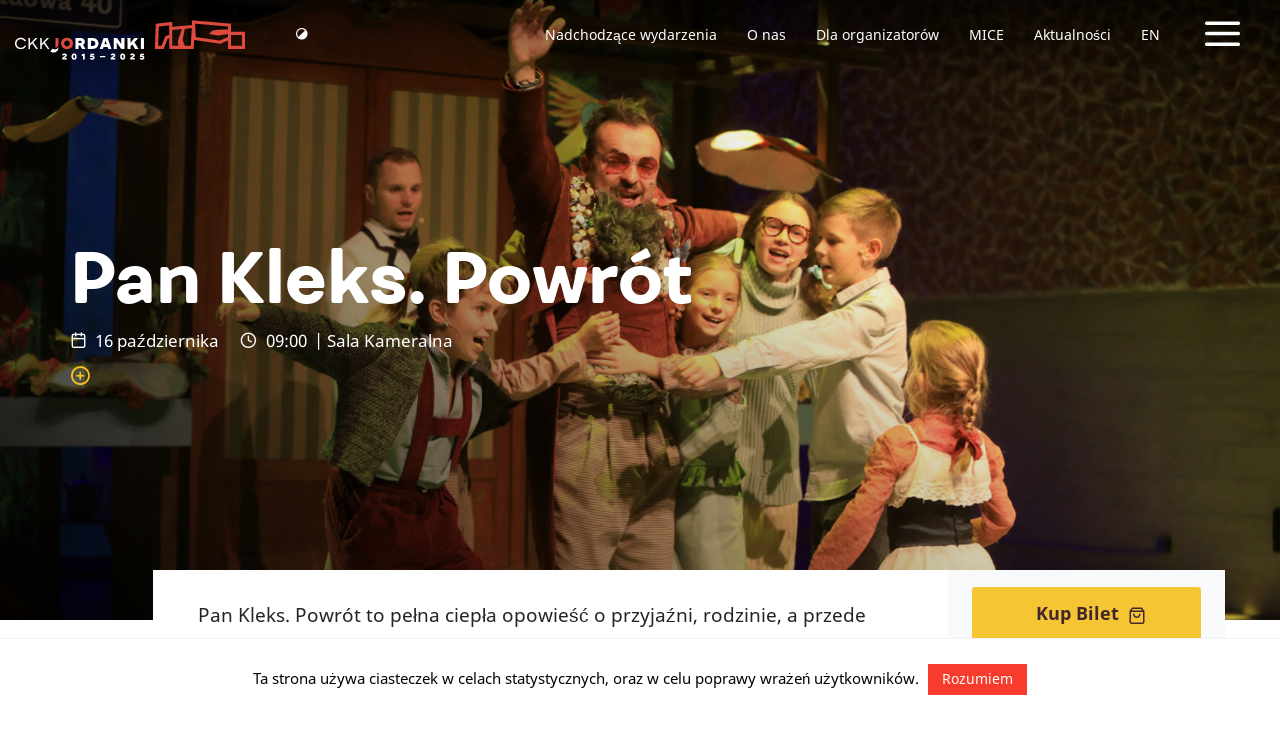

--- FILE ---
content_type: text/html; charset=UTF-8
request_url: https://jordanki.torun.pl/event/pan_kleks_10_1-3/
body_size: 17754
content:
<!DOCTYPE html>
<html lang="pl-PL">
<head>
    <!-- Global site tag (gtag.js) - Google Analytics -->
    <script async src="https://www.googletagmanager.com/gtag/js?id=UA-70669285-1"></script>
    <script>
      window.dataLayer = window.dataLayer || [];
      function gtag(){dataLayer.push(arguments);}
      gtag('js', new Date());

      gtag('config', 'UA-70669285-1');
    </script>

    <meta http-equiv="content-type" content="text/html; charset=UTF-8" />
    <meta name="description" content="Centrum Kulturalno Kongresowe w Toruniu" />
    <meta http-equiv="X-UA-Compatible" content="IE=edge">
    <meta name="viewport" content="width=device-width, initial-scale=1">
    <link rel="pingback" href="https://jordanki.torun.pl/xmlrpc.php" />
    <meta name='robots' content='index, follow, max-image-preview:large, max-snippet:-1, max-video-preview:-1' />

	<!-- This site is optimized with the Yoast SEO plugin v21.0 - https://yoast.com/wordpress/plugins/seo/ -->
	<title>Pan Kleks. Powrót - CKK Jordanki</title>
	<link rel="canonical" href="https://jordanki.torun.pl/event/pan_kleks_10_1-3/" />
	<meta property="og:locale" content="pl_PL" />
	<meta property="og:type" content="article" />
	<meta property="og:title" content="Pan Kleks. Powrót - CKK Jordanki" />
	<meta property="og:description" content="Pan Kleks. Powrót to pełna ciepła opowieść o przyjaźni, rodzinie, a przede wszystkim o mocy wyobraźni. Musical jest współczesną opowieścią inspirowaną Akademią Pana Kleksa Jana Brzechwy oraz serią filmów o Ambrożym Kleksie, mających dziś status niemal kultowych, także za sprawą muzyki Andrzeja Korzyńskiego. Te znane szerokiej publiczności piosenki, choćby Na wyspach Bergamutach, czy Kaczka Dziwaczka, wykonywane przez aktorów z zespołem na żywo, stanowią oś muzyczną spektaklu i łączą pokolenia widzów. Usłyszymy 16 najbardziej znanych piosenek, z filmowych adaptacji powieści Jana Brzechwy. Musical pokazuje losy Adama Niezgódki niemal trzydzieści lat po wydarzeniach w Akademii Pana Kleksa. Dorosły już absolwent Akademii musi [&hellip;]" />
	<meta property="og:url" content="https://jordanki.torun.pl/event/pan_kleks_10_1-3/" />
	<meta property="og:site_name" content="CKK Jordanki" />
	<meta property="article:publisher" content="https://www.facebook.com/ckk.jordanki/" />
	<meta property="og:image" content="http://jordanki.torun.pl/wp-content/uploads/2019/01/Pan-Kleks-plakat.png" />
	<meta name="twitter:card" content="summary_large_image" />
	<meta name="twitter:label1" content="Szacowany czas czytania" />
	<meta name="twitter:data1" content="2 minuty" />
	<script type="application/ld+json" class="yoast-schema-graph">{"@context":"https://schema.org","@graph":[{"@type":"WebPage","@id":"https://jordanki.torun.pl/event/pan_kleks_10_1-3/","url":"https://jordanki.torun.pl/event/pan_kleks_10_1-3/","name":"Pan Kleks. Powrót - CKK Jordanki","isPartOf":{"@id":"https://jordanki.torun.pl/#website"},"primaryImageOfPage":{"@id":"https://jordanki.torun.pl/event/pan_kleks_10_1-3/#primaryimage"},"image":{"@id":"https://jordanki.torun.pl/event/pan_kleks_10_1-3/#primaryimage"},"thumbnailUrl":"http://jordanki.torun.pl/wp-content/uploads/2019/01/Pan-Kleks-plakat.png","datePublished":"2019-09-27T12:58:42+00:00","dateModified":"2019-09-27T12:58:42+00:00","breadcrumb":{"@id":"https://jordanki.torun.pl/event/pan_kleks_10_1-3/#breadcrumb"},"inLanguage":"pl-PL","potentialAction":[{"@type":"ReadAction","target":["https://jordanki.torun.pl/event/pan_kleks_10_1-3/"]}]},{"@type":"ImageObject","inLanguage":"pl-PL","@id":"https://jordanki.torun.pl/event/pan_kleks_10_1-3/#primaryimage","url":"https://jordanki.torun.pl/wp-content/uploads/2019/01/Pan-Kleks-plakat.png","contentUrl":"https://jordanki.torun.pl/wp-content/uploads/2019/01/Pan-Kleks-plakat.png","width":600,"height":775},{"@type":"BreadcrumbList","@id":"https://jordanki.torun.pl/event/pan_kleks_10_1-3/#breadcrumb","itemListElement":[{"@type":"ListItem","position":1,"name":"Strona główna","item":"https://jordanki.torun.pl/"},{"@type":"ListItem","position":2,"name":"Wydarzenia","item":"https://jordanki.torun.pl/event/"},{"@type":"ListItem","position":3,"name":"Pan Kleks. Powrót"}]},{"@type":"WebSite","@id":"https://jordanki.torun.pl/#website","url":"https://jordanki.torun.pl/","name":"CKK Jordanki","description":"Centrum Kulturalno Kongresowe w Toruniu","publisher":{"@id":"https://jordanki.torun.pl/#organization"},"potentialAction":[{"@type":"SearchAction","target":{"@type":"EntryPoint","urlTemplate":"https://jordanki.torun.pl/?s={search_term_string}"},"query-input":"required name=search_term_string"}],"inLanguage":"pl-PL"},{"@type":"Organization","@id":"https://jordanki.torun.pl/#organization","name":"CKK Jordanki","url":"https://jordanki.torun.pl/","logo":{"@type":"ImageObject","inLanguage":"pl-PL","@id":"https://jordanki.torun.pl/#/schema/logo/image/","url":"https://jordanki.torun.pl/wp-content/uploads/2018/11/logo-footer.svg","contentUrl":"https://jordanki.torun.pl/wp-content/uploads/2018/11/logo-footer.svg","width":1,"height":1,"caption":"CKK Jordanki"},"image":{"@id":"https://jordanki.torun.pl/#/schema/logo/image/"},"sameAs":["https://www.facebook.com/ckk.jordanki/","https://www.instagram.com/ckk.jordanki/"]}]}</script>
	<!-- / Yoast SEO plugin. -->


<link rel="alternate" type="application/rss+xml" title="CKK Jordanki &raquo; Kanał z wpisami" href="https://jordanki.torun.pl/feed/" />
<link rel="alternate" type="application/rss+xml" title="CKK Jordanki &raquo; Kanał z komentarzami" href="https://jordanki.torun.pl/comments/feed/" />
<script type="text/javascript">
window._wpemojiSettings = {"baseUrl":"https:\/\/s.w.org\/images\/core\/emoji\/14.0.0\/72x72\/","ext":".png","svgUrl":"https:\/\/s.w.org\/images\/core\/emoji\/14.0.0\/svg\/","svgExt":".svg","source":{"concatemoji":"https:\/\/jordanki.torun.pl\/wp-includes\/js\/wp-emoji-release.min.js?ver=6.3.7"}};
/*! This file is auto-generated */
!function(i,n){var o,s,e;function c(e){try{var t={supportTests:e,timestamp:(new Date).valueOf()};sessionStorage.setItem(o,JSON.stringify(t))}catch(e){}}function p(e,t,n){e.clearRect(0,0,e.canvas.width,e.canvas.height),e.fillText(t,0,0);var t=new Uint32Array(e.getImageData(0,0,e.canvas.width,e.canvas.height).data),r=(e.clearRect(0,0,e.canvas.width,e.canvas.height),e.fillText(n,0,0),new Uint32Array(e.getImageData(0,0,e.canvas.width,e.canvas.height).data));return t.every(function(e,t){return e===r[t]})}function u(e,t,n){switch(t){case"flag":return n(e,"\ud83c\udff3\ufe0f\u200d\u26a7\ufe0f","\ud83c\udff3\ufe0f\u200b\u26a7\ufe0f")?!1:!n(e,"\ud83c\uddfa\ud83c\uddf3","\ud83c\uddfa\u200b\ud83c\uddf3")&&!n(e,"\ud83c\udff4\udb40\udc67\udb40\udc62\udb40\udc65\udb40\udc6e\udb40\udc67\udb40\udc7f","\ud83c\udff4\u200b\udb40\udc67\u200b\udb40\udc62\u200b\udb40\udc65\u200b\udb40\udc6e\u200b\udb40\udc67\u200b\udb40\udc7f");case"emoji":return!n(e,"\ud83e\udef1\ud83c\udffb\u200d\ud83e\udef2\ud83c\udfff","\ud83e\udef1\ud83c\udffb\u200b\ud83e\udef2\ud83c\udfff")}return!1}function f(e,t,n){var r="undefined"!=typeof WorkerGlobalScope&&self instanceof WorkerGlobalScope?new OffscreenCanvas(300,150):i.createElement("canvas"),a=r.getContext("2d",{willReadFrequently:!0}),o=(a.textBaseline="top",a.font="600 32px Arial",{});return e.forEach(function(e){o[e]=t(a,e,n)}),o}function t(e){var t=i.createElement("script");t.src=e,t.defer=!0,i.head.appendChild(t)}"undefined"!=typeof Promise&&(o="wpEmojiSettingsSupports",s=["flag","emoji"],n.supports={everything:!0,everythingExceptFlag:!0},e=new Promise(function(e){i.addEventListener("DOMContentLoaded",e,{once:!0})}),new Promise(function(t){var n=function(){try{var e=JSON.parse(sessionStorage.getItem(o));if("object"==typeof e&&"number"==typeof e.timestamp&&(new Date).valueOf()<e.timestamp+604800&&"object"==typeof e.supportTests)return e.supportTests}catch(e){}return null}();if(!n){if("undefined"!=typeof Worker&&"undefined"!=typeof OffscreenCanvas&&"undefined"!=typeof URL&&URL.createObjectURL&&"undefined"!=typeof Blob)try{var e="postMessage("+f.toString()+"("+[JSON.stringify(s),u.toString(),p.toString()].join(",")+"));",r=new Blob([e],{type:"text/javascript"}),a=new Worker(URL.createObjectURL(r),{name:"wpTestEmojiSupports"});return void(a.onmessage=function(e){c(n=e.data),a.terminate(),t(n)})}catch(e){}c(n=f(s,u,p))}t(n)}).then(function(e){for(var t in e)n.supports[t]=e[t],n.supports.everything=n.supports.everything&&n.supports[t],"flag"!==t&&(n.supports.everythingExceptFlag=n.supports.everythingExceptFlag&&n.supports[t]);n.supports.everythingExceptFlag=n.supports.everythingExceptFlag&&!n.supports.flag,n.DOMReady=!1,n.readyCallback=function(){n.DOMReady=!0}}).then(function(){return e}).then(function(){var e;n.supports.everything||(n.readyCallback(),(e=n.source||{}).concatemoji?t(e.concatemoji):e.wpemoji&&e.twemoji&&(t(e.twemoji),t(e.wpemoji)))}))}((window,document),window._wpemojiSettings);
</script>
<style type="text/css">
img.wp-smiley,
img.emoji {
	display: inline !important;
	border: none !important;
	box-shadow: none !important;
	height: 1em !important;
	width: 1em !important;
	margin: 0 0.07em !important;
	vertical-align: -0.1em !important;
	background: none !important;
	padding: 0 !important;
}
</style>
	<link rel='stylesheet' id='cookie-law-info-css' href='https://jordanki.torun.pl/wp-content/plugins/cookie-law-info/legacy/public/css/cookie-law-info-public.css?ver=3.1.3' type='text/css' media='all' />
<link rel='stylesheet' id='cookie-law-info-gdpr-css' href='https://jordanki.torun.pl/wp-content/plugins/cookie-law-info/legacy/public/css/cookie-law-info-gdpr.css?ver=3.1.3' type='text/css' media='all' />
<link rel='stylesheet' id='bootstrap.css-css' href='https://jordanki.torun.pl/wp-content/themes/FABRIC/css/bootstrap.min.css?ver=1' type='text/css' media='all' />
<link rel='stylesheet' id='flickity.css-css' href='https://jordanki.torun.pl/wp-content/themes/FABRIC/css/flickity.min.css?ver=1' type='text/css' media='all' />
<link rel='stylesheet' id='fonts.css-css' href='https://jordanki.torun.pl/wp-content/themes/FABRIC/css/fonts.css?ver=1' type='text/css' media='all' />
<link rel='stylesheet' id='global-style.css-css' href='https://jordanki.torun.pl/wp-content/themes/FABRIC/css/style.min.css?ver=1' type='text/css' media='all' />
<link rel='stylesheet' id='stylesheet-css' href='https://jordanki.torun.pl/wp-content/themes/FABRIC/style.css?ver=1' type='text/css' media='all' />
<script type='text/javascript' src='https://jordanki.torun.pl/wp-includes/js/jquery/jquery.min.js?ver=3.7.0' id='jquery-core-js'></script>
<script type='text/javascript' src='https://jordanki.torun.pl/wp-includes/js/jquery/jquery-migrate.min.js?ver=3.4.1' id='jquery-migrate-js'></script>
<script type='text/javascript' id='cookie-law-info-js-extra'>
/* <![CDATA[ */
var Cli_Data = {"nn_cookie_ids":[],"cookielist":[],"non_necessary_cookies":[],"ccpaEnabled":"","ccpaRegionBased":"","ccpaBarEnabled":"","strictlyEnabled":["necessary","obligatoire"],"ccpaType":"gdpr","js_blocking":"","custom_integration":"","triggerDomRefresh":"","secure_cookies":""};
var cli_cookiebar_settings = {"animate_speed_hide":"500","animate_speed_show":"500","background":"#FFF","border":"#b1a6a6c2","border_on":"","button_1_button_colour":"#f73b2d","button_1_button_hover":"#c62f24","button_1_link_colour":"#fff","button_1_as_button":"1","button_1_new_win":"","button_2_button_colour":"#333","button_2_button_hover":"#292929","button_2_link_colour":"#444","button_2_as_button":"","button_2_hidebar":"","button_3_button_colour":"#000","button_3_button_hover":"#000000","button_3_link_colour":"#fff","button_3_as_button":"1","button_3_new_win":"","button_4_button_colour":"#000","button_4_button_hover":"#000000","button_4_link_colour":"#fff","button_4_as_button":"1","button_7_button_colour":"#61a229","button_7_button_hover":"#4e8221","button_7_link_colour":"#fff","button_7_as_button":"1","button_7_new_win":"","font_family":"inherit","header_fix":"","notify_animate_hide":"1","notify_animate_show":"","notify_div_id":"#cookie-law-info-bar","notify_position_horizontal":"right","notify_position_vertical":"bottom","scroll_close":"","scroll_close_reload":"","accept_close_reload":"","reject_close_reload":"","showagain_tab":"","showagain_background":"#fff","showagain_border":"#000","showagain_div_id":"#cookie-law-info-again","showagain_x_position":"100px","text":"#0a0000","show_once_yn":"","show_once":"10000","logging_on":"","as_popup":"","popup_overlay":"1","bar_heading_text":"","cookie_bar_as":"banner","popup_showagain_position":"bottom-right","widget_position":"left"};
var log_object = {"ajax_url":"https:\/\/jordanki.torun.pl\/wp-admin\/admin-ajax.php"};
/* ]]> */
</script>
<script type='text/javascript' src='https://jordanki.torun.pl/wp-content/plugins/cookie-law-info/legacy/public/js/cookie-law-info-public.js?ver=3.1.3' id='cookie-law-info-js'></script>
<link rel="https://api.w.org/" href="https://jordanki.torun.pl/wp-json/" /><link rel="EditURI" type="application/rsd+xml" title="RSD" href="https://jordanki.torun.pl/xmlrpc.php?rsd" />
<meta name="generator" content="WordPress 6.3.7" />
<link rel='shortlink' href='https://jordanki.torun.pl/?p=5565' />
<link rel="alternate" type="application/json+oembed" href="https://jordanki.torun.pl/wp-json/oembed/1.0/embed?url=https%3A%2F%2Fjordanki.torun.pl%2Fevent%2Fpan_kleks_10_1-3%2F" />
<link rel="alternate" type="text/xml+oembed" href="https://jordanki.torun.pl/wp-json/oembed/1.0/embed?url=https%3A%2F%2Fjordanki.torun.pl%2Fevent%2Fpan_kleks_10_1-3%2F&#038;format=xml" />
            <style>
               .custom-header-text-color { color: #000 }
            </style>
    <link rel="icon" href="https://jordanki.torun.pl/wp-content/uploads/2018/12/cropped-Artboard-1-32x32.png" sizes="32x32" />
<link rel="icon" href="https://jordanki.torun.pl/wp-content/uploads/2018/12/cropped-Artboard-1-192x192.png" sizes="192x192" />
<link rel="apple-touch-icon" href="https://jordanki.torun.pl/wp-content/uploads/2018/12/cropped-Artboard-1-180x180.png" />
<meta name="msapplication-TileImage" content="https://jordanki.torun.pl/wp-content/uploads/2018/12/cropped-Artboard-1-270x270.png" />
		<style type="text/css" id="wp-custom-css">
			.modules-wrap.partners-wrap .partners-cont .partner {
	align-items: center;
}

.slideshow-hp-wrap {
	padding-top: 100px;
	padding-bottom: 50px;
	background-color: #41262B;
}

.slideshow-hp-wrap .gallery {
	padding-left: 0;
	padding-right: 0;
}

.slideshow-hp-wrap .gallery .proheader .head {
	color: #fff;
	border-bottom: 1px solid rgba(255,255,255,0.25);
}

.slideshow-hp-wrap .gallery .proheader .head:after {
	background-color: #fff;
}

/* Targi Ślubne */

.page-id-20836 .page-header {
	background-position: 75% 50%;
}

.page-template-page-targi canvas {
	display: none;
}

@media(min-width: 768px) {
	.targi-ilustracja, 
	.targi-ceny {
		padding-left: 4%;
		padding-right: 2%;
		padding-bottom: .2em;
	}
}

.targi-ilustracja img,
.targi-ceny img {
	max-width: 100%;
	height: auto;
}

.targi-ceny img {
	margin: 24px auto 24px auto;
}

.targi-sidebar-logo {
	width: 100%;
	margin: 0 0 40px 0;
}

.page-template-page-targi .proheader {
	margin: 40px 0 0 0;
}

.page-template-page-targi .modules-wrap {
	padding: 0 0 80px 0;
}

.page-template-page-targi .header-wrap .header-container {
	vertical-align: bottom;
	padding-bottom: 3%;
	text-shadow: 0px 0px 50px #402d1e;
}

.page-template-page-targi .header-wrap .header-container .header .subtitle {
	font-size: 1.25em;
	line-height: 1.25em;
  font-weight: 300;
	font-family: 'FibraOneUltraBold', serif;
	margin-top: 0;
	margin-bottom: 0;
}

.page-template-page-targi .header-wrap .header-container .header h1 {
	margin-top: 0;
}

.page-template-page-targi .caldera-grid .form-control {
    box-shadow: none;
    padding: .9em;
    border: 1px solid #212529;
    height: auto;
    border-radius: 3px;
    font-size: 1em;
    font-weight: 100;
    color: #212529;
}

.page-template-page-targi .caldera-grid input[type="submit"] {
	width: 100%;
}

.page-template-page-targi .caldera-grid .form-control::placeholder {
  color: #212529;
}

/* Logo do pobrania (08.2025) */

.page-id-20593 .header-wrap.page-header {
	max-height: 500px !important;
}

@media (max-width: 767px) {
	
	.page-id-20593 .header-wrap.page-header {
		max-height: 33vh !important;
	}
	
}

.page-id-20593 .header-wrap .header-container {
	vertical-align: bottom;
	padding-bottom: 3%;
	text-shadow: 0px 0px 50px #402d1e;
}

.page-id-20593 .header-wrap .header-container .header h1 {
	margin-top: 0;
}

@media (min-width: 768px) {
	.page-id-20593 .wp-block-buttons  {
		padding-left: calc(4% - 0.75em);
		padding-right: calc(2% - 0.75em);
	}
}

.page-id-20593 .wp-block-buttons  {
	margin: 1em 0 1em 0;
}

.page-id-20593 .wp-block-buttons a {
	text-align: center;
	background: #de4a3d;
	color: #fff;
	border-radius: 1em;
	line-height: 1;
	font-size: 1em;
	padding: 0.5em 1em;
	width: 100%;
	display: block;
	font-weight: 600;
}

/* Naprawa przycisków */

@media (max-width: 768px) {
	
	.header-wrap.powerFrameMargin {
		z-index: 3;
	}

	.flickity-enabled.is-draggable .flickity-viewport {
		z-index: 1;
	}
	
	.flickity-page-dots {
		top: 90px;
		bottom: unset;
		z-index: 2;
	}
	
	.navbar-global .darktop {
		height: 71px;
	}
	
}

/* Logo jubileuszowe */

.navbar-brand {
	height: 70px;
}

.svg-on-light {
	display: none;
}

.navbar-fixed-top.added .svg-on-light {
	display: inline;
}

.navbar-fixed-top.added .svg-on-dark {
	display: none;
}

.contrast-a .navbar-fixed-top.added .svg-on-dark {
	display: inline;
}

.contrast-a .navbar-fixed-top.added .svg-on-light {
	display: none;
}

.footer .company-logo-wrap svg {
	width: 100%;
	height: auto;
}

.contrast-a .footer-wrap .footer .company-logo-wrap {
	background: #fff;
	padding: 10px 10px;
}

/* Pasek sponsorski jubileuszowy */

.wp-image-21181 {
	max-width: 100%;
	height: auto;
	margin-top: 1em;
}

.wp-image-21180 {
	width: 100%;
	height: auto;
	margin-top: 1em;
}

@media(max-width: 767px) {
	.wp-image-21181 { display: none; }
}

@media(min-width: 768px) {
	.wp-image-21180 { display: none; }
}

/* Film z jubileuszu (11.2025) */

.page-id-21091 .header-wrap.page-header {
	max-height: 500px !important;
}

@media (max-width: 767px) {
	
	.page-id-21091 .header-wrap.page-header {
		max-height: 33vh !important;
	}
	
}

.page-id-21091 .header-wrap .header-container {
	vertical-align: bottom;
	padding-bottom: 3%;
	text-shadow: 0px 0px 50px #402d1e;
}

.page-id-21091 .header-wrap .header-container .header h1 {
	margin-top: 0;
}

.page-id-21091 .wp-block-buttons  {
	margin: 1em 0 0 !important;
}

.page-id-21091 .wp-block-buttons a {
	text-align: center;
	background: #de4a3d;
	color: #fff;
	border-radius: 1em;
	line-height: 1;
	font-size: 1em;
	padding: 0.5em 1em;
	width: 100%;
	display: block;
	font-weight: 600;
}

/* TDK */

.postid-21338 .wp-block-buttons  {
	margin: 1em 0 1em 0 !important;
}

.postid-21338 .wp-block-buttons a {
	text-align: center;
	background: #de4a3d;
	color: #fff;
	border-radius: 1em;
	line-height: 1;
	font-size: 1em;
	padding: 0.5em 1em;
	width: 100%;
	display: block;
	font-weight: 600;
}		</style>
		<!-- Facebook Pixel Code -->
<script>
  !function(f,b,e,v,n,t,s)
  {if(f.fbq)return;n=f.fbq=function(){n.callMethod?
  n.callMethod.apply(n,arguments):n.queue.push(arguments)};
  if(!f._fbq)f._fbq=n;n.push=n;n.loaded=!0;n.version='2.0';
  n.queue=[];t=b.createElement(e);t.async=!0;
  t.src=v;s=b.getElementsByTagName(e)[0];
  s.parentNode.insertBefore(t,s)}(window, document,'script',
  'https://connect.facebook.net/en_US/fbevents.js');
  fbq('init', '2191720227790551');
  fbq('track', 'PageView');
</script>
<noscript><img height="1" width="1" style="display:none"
  src="https://www.facebook.com/tr?id=2191720227790551&ev=PageView&noscript=1"
/></noscript>
<!-- End Facebook Pixel Code -->
</head>
<body class="event-template-default single single-event postid-5565">

<div class="grandmenu-wrap powerFrame">
    <div class="grand-menu-toggle-wrap">
        <a class="grand-menu-toggle" href=""><span class="sr-only">Tytuł linku niewidoczny gołym okiem</span><span class="icon-x"></span></a>
    </div>
	<div class="grandmenu-cont">
		<div class="container-fluid grandmenu">
			<div class="row logo-row">
				<div class="col-md-10 col-md-offset-1 logo">
					<img class="svg" src="https://jordanki.torun.pl/wp-content/themes/FABRIC/img/jordanki-logo.svg" alt="" />
				</div>
			</div>
			<div class="row menu-row">
				<div class="col-md-10 col-md-offset-1 menu">
					    <div class="navbar"><ul id="menu-nawigacja-pelna" class="nav navbar-nav grand-navbar"><li id="menu-item-699" class="menu-item menu-item-type-custom menu-item-object-custom menu-item-has-children menu-item-699 dropdown"><a href="#" data-toggle="dropdown" class="dropdown-toggle" aria-haspopup="true">Oferta </a>
<ul role="menu" class=" dropdown-menu">
	<li id="menu-item-902" class="menu-item menu-item-type-post_type menu-item-object-page menu-item-902"><a href="https://jordanki.torun.pl/ckk-jordanki/nadchodzace-wydarzenia/">Nadchodzące wydarzenia</a></li>
	<li id="menu-item-916" class="menu-item menu-item-type-post_type menu-item-object-page menu-item-916"><a href="https://jordanki.torun.pl/ckk-jordanki/archiwum-wydarzen/">Archiwum wydarzeń</a></li>
	<li id="menu-item-703" class="menu-item menu-item-type-taxonomy menu-item-object-category menu-item-703"><a href="https://jordanki.torun.pl/category/aktualnosci/">Aktualności</a></li>
	<li id="menu-item-1961" class="menu-item menu-item-type-taxonomy menu-item-object-category menu-item-1961"><a href="https://jordanki.torun.pl/category/archiwum/">Archiwum aktualności</a></li>
	<li id="menu-item-913" class="menu-item menu-item-type-post_type menu-item-object-page menu-item-913"><a href="https://jordanki.torun.pl/ckk-jordanki/parking-ckk-jordanki/">Parking CKK Jordanki</a></li>
</ul>
</li>
<li id="menu-item-707" class="menu-item menu-item-type-custom menu-item-object-custom menu-item-has-children menu-item-707 dropdown"><a href="#" data-toggle="dropdown" class="dropdown-toggle" aria-haspopup="true">Dla organizatorów </a>
<ul role="menu" class=" dropdown-menu">
	<li id="menu-item-708" class="menu-item menu-item-type-post_type menu-item-object-page menu-item-708"><a href="https://jordanki.torun.pl/dla-organizatorow/">Przestrzenie pod wynajem</a></li>
	<li id="menu-item-1249" class="menu-item menu-item-type-post_type menu-item-object-space menu-item-1249"><a href="https://jordanki.torun.pl/space/sala-koncertowa/">Sala Koncertowa</a></li>
	<li id="menu-item-1247" class="menu-item menu-item-type-post_type menu-item-object-space menu-item-1247"><a href="https://jordanki.torun.pl/space/sala-kameralna/">Sala Kameralna</a></li>
	<li id="menu-item-1248" class="menu-item menu-item-type-post_type menu-item-object-space menu-item-1248"><a href="https://jordanki.torun.pl/space/zespol-sal-konferencyjnych/">Zespół Sal Konferencyjnych</a></li>
	<li id="menu-item-1246" class="menu-item menu-item-type-post_type menu-item-object-space menu-item-1246"><a href="https://jordanki.torun.pl/space/sala-prasowa/">Sala Prasowa</a></li>
	<li id="menu-item-2111" class="menu-item menu-item-type-custom menu-item-object-custom menu-item-2111"><a href="http://mice.jordanki.torun.pl/">MICE</a></li>
</ul>
</li>
<li id="menu-item-697" class="menu-item menu-item-type-custom menu-item-object-custom menu-item-has-children menu-item-697 dropdown"><a href="#" data-toggle="dropdown" class="dropdown-toggle" aria-haspopup="true">CKK Jordanki </a>
<ul role="menu" class=" dropdown-menu">
	<li id="menu-item-1945" class="menu-item menu-item-type-post_type menu-item-object-page menu-item-1945"><a href="https://jordanki.torun.pl/jordanki/o-nas/">O nas</a></li>
	<li id="menu-item-912" class="menu-item menu-item-type-post_type menu-item-object-page menu-item-912"><a href="https://jordanki.torun.pl/jordanki/historia-budowy-centrum/">Historia budowy centrum</a></li>
	<li id="menu-item-911" class="menu-item menu-item-type-post_type menu-item-object-page menu-item-911"><a href="https://jordanki.torun.pl/jordanki/historia-miejsca-i-nazwy%ef%bb%bf/">Historia miejsca i nazwy﻿</a></li>
	<li id="menu-item-910" class="menu-item menu-item-type-post_type menu-item-object-page menu-item-910"><a href="https://jordanki.torun.pl/jordanki/dane-finansowe/">Dane finansowe</a></li>
	<li id="menu-item-909" class="menu-item menu-item-type-post_type menu-item-object-page menu-item-909"><a href="https://jordanki.torun.pl/jordanki/dane-techniczne/">Dane techniczne</a></li>
	<li id="menu-item-908" class="menu-item menu-item-type-post_type menu-item-object-page menu-item-908"><a href="https://jordanki.torun.pl/jordanki/fernando-menis/">Fernando Menis</a></li>
	<li id="menu-item-1245" class="menu-item menu-item-type-post_type menu-item-object-page menu-item-1245"><a href="https://jordanki.torun.pl/jordanki/wykonawca/">Wykonawca</a></li>
	<li id="menu-item-907" class="menu-item menu-item-type-post_type menu-item-object-page menu-item-907"><a href="https://jordanki.torun.pl/jordanki/kontakt/">Kontakt</a></li>
	<li id="menu-item-20620" class="menu-item menu-item-type-post_type menu-item-object-page menu-item-20620"><a href="https://jordanki.torun.pl/jordanki/logo-do-pobrania/">Logo do pobrania</a></li>
</ul>
</li>
<li id="menu-item-704" class="menu-item menu-item-type-custom menu-item-object-custom menu-item-has-children menu-item-704 dropdown"><a href="#" data-toggle="dropdown" class="dropdown-toggle" aria-haspopup="true">Zobacz również </a>
<ul role="menu" class=" dropdown-menu">
	<li id="menu-item-1235" class="menu-item menu-item-type-post_type menu-item-object-page menu-item-1235"><a href="https://jordanki.torun.pl/zobacz-wiecej/miasto-torun/">Miasto Toruń</a></li>
	<li id="menu-item-1240" class="menu-item menu-item-type-post_type menu-item-object-page menu-item-1240"><a href="https://jordanki.torun.pl/zobacz-wiecej/wojewodztwo-kujawsko-pomorskie/">Województwo kujawsko-pomorskie</a></li>
	<li id="menu-item-1230" class="menu-item menu-item-type-post_type menu-item-object-page menu-item-1230"><a href="https://jordanki.torun.pl/zobacz-wiecej/torunska-orkiestra-symfoniczna/">Toruńska Orkiestra Symfoniczna</a></li>
	<li id="menu-item-1941" class="menu-item menu-item-type-post_type menu-item-object-page menu-item-1941"><a href="https://jordanki.torun.pl/zobacz-wiecej/artystyczna-bistro/">Artystyczna Bistro</a></li>
</ul>
</li>
<li id="menu-item-710" class="menu-item menu-item-type-custom menu-item-object-custom menu-item-has-children menu-item-710 dropdown"><a href="#" data-toggle="dropdown" class="dropdown-toggle" aria-haspopup="true">Informacje </a>
<ul role="menu" class=" dropdown-menu">
	<li id="menu-item-2051" class="menu-item menu-item-type-post_type menu-item-object-page menu-item-2051"><a href="https://jordanki.torun.pl/informacje/polityka-przetwarzania-danych/">Polityka przetwarzania danych</a></li>
	<li id="menu-item-8997" class="menu-item menu-item-type-post_type menu-item-object-page menu-item-8997"><a href="https://jordanki.torun.pl/deklaracja-dostepnosci/">Deklaracja dostępności</a></li>
	<li id="menu-item-10335" class="menu-item menu-item-type-post_type menu-item-object-page menu-item-10335"><a href="https://jordanki.torun.pl/jordanki/regulamin-wydarzen/">REGULAMIN WYDARZEŃ</a></li>
	<li id="menu-item-2998-en" class="lang-item lang-item-121 lang-item-en no-translation lang-item-first menu-item menu-item-type-custom menu-item-object-custom menu-item-2998-en"><a href="https://jordanki.torun.pl/en/welcome-to-ckk-jordanki/" hreflang="en-GB" lang="en-GB">EN</a></li>
</ul>
</li>
</ul></div>				</div>
			</div>
		</div>
	</div>
</div>
<div class="modal fade" id="subscribe" data-backdrop="static" data-keyboard="false" tabindex="-1" role="dialog" aria-labelledby="subscribelabel" aria-hidden="true">
    <div class="modal-dialog modal-lg modal-dialog-centered">
        <div class="modal-content p-0">
        <button type="button" class="close" data-dismiss="modal" aria-label="Close"><span aria-hidden="true">&times;</span></button>
            <div class="modal-body p-0">
            <form action="https://api.smtprelay.co/contact/add?version=2" data-id="sOHFeTJqRf" method="post" id="ewf_subscriptionForm_sOHFeTJqRf" class="EWF__form Inline">
<div class="headers" style="">
<h4 id="ewf_formheader" class="EWF__header">Zapisz się na nasz newsletter
</h4>
<p id="ewf_formdesc">Raz w miesiącu pełna oferta wydarzeń CKK Jordanki w Twojej skrzynce. Informacje o przedsprzedaży biletów, promocje i aktualności.
</p>
</div>
<fieldset style="border:none;" class="webform-custominputs">
<div class="inputs">
<div>
<label for="email" class="requiredInput">Email
</label>
<input maxlength="60" class="form-control webform__form-control" name="email" size="20" type="email" required="" placeholder="Podaj swój adres email">
</div>
<div class="requiredInput">
<label for="field_firstname">Imię
</label>
<input maxlength="100" class="form-control webform__form-control" name="field_firstname" size="20" type="text" placeholder="Twoje imię" required="">
</div>
</div>
<div class="checkboxes">
</div>
<div class="webform-lists" style="display: none;">
<div style="display:flex;" class="checkboxes js-Zapis przez www">
<label class="container-box">
<input type="checkbox" name="publiclistid" id="xWMUDiqy" value="d0c18a8c-a2e4-4a73-bbd2-fc90e1075a02" checked="checked">
</label>
<label class="publiclistlabel" for="xWMUDiqy">Zapis przez www
</label>
</div>
</div>
<p id="ewf_datadisclaimer">Wysyłając ten formularz, zgadzasz się na to, że informacje w nim zawarte zostaną przekazane do CKK Jordanki w celu ich przetwarzanie zgodnie z Warunkami Użytkowania oraz Polityką Prywatności.
</p>
</fieldset>
<fieldset class="webform-options style-updated" style="border:none;">
<div id="trackconsentscript">
</div>
<input type="submit" name="submit" value="Zapisz się" id="eesubmit" class="EWF__subscribe">
<input type="hidden" name="publicaccountid" value="1502c71b-9f00-4660-a5fb-6364a8e5660d">
<input type="hidden" name="publicformid" value="463eb721-ebfb-4872-9770-108d77abf0ae">
<input type="hidden" name="returnUrl" value="">
<input type="hidden" name="activationReturnUrl" value="">
<input type="hidden" name="alreadyactiveurl" value="">
<input type="hidden" name="activationTemplate" value="NEWSLETTER_ZAPIS">
<input type="hidden" name="source" value="WebForm">
<input type="hidden" id="ewf_captcha" name="captcha" value="false">
<input type="hidden" name="notifyEmail" value="">
<button type="button" name="dismissForm" id="ewf_dismissForm" style="display:none; position: absolute; top: 0; right: 0; float: right">X
</button>
<input id="ewf_verifyEmails" type="hidden" name="verifyemail" value="false">
</fieldset>
<div id="ewf_style" class="Inline">
<style id="webform__main-styles">form.EWF__form{background:#212529;border-radius:6px;box-sizing:border-box;box-shadow:0 0 0 #0000;padding:40px}form.EWF__form p{color:#fff;text-align:left;line-height:14px;font-size:12px;font-family:Muli,Helvetica,Arial,"sans serif";font-style:normal;font-weight:400;margin:12px 0}form.EWF__form .EWF__header{background:transparent;color:#f88b16;text-align:left;line-height:32px;font-size:28px;font-family:Nunito,Helvetica,Arial,"sans serif";margin:0;font-style:normal;font-weight:700;padding:0}form.EWF__form label{line-height:16px;font-size:14px;color:#fff;font-family:Nunito,Helvetica,Arial,"sans serif";text-align:left;display:block;font-style:normal;font-weight:700;margin-bottom:5px}form.EWF__form input{background:#fff;color:#000;border-radius:0;line-height:18px;font-size:16px;font-family:Arial;text-align:left;border:0;width:100%;max-width:100%;display:block;font-style:normal;font-weight:400;padding:12px}form.EWF__form input::placeholder{color:#000;font-size:14px}form.EWF__form .EWF__subscribe{background:#f88b16;line-height:22px;font-size:20px;color:#fff;border-radius:2px;font-family:Arial;border:0;display:inline-block;width:auto;max-width:100%;font-style:normal;font-weight:700;cursor:pointer;padding:12px}.EWF__form .webform-options{text-align:left}form.EWF__form .inputs > div{margin-bottom:1rem}form.EWF__form *{box-sizing:border-box}form.EWF__form fieldset{display:block;padding:0;margin:0}form.EWF__form .checkboxes input[type="checkbox"]{border:1px solid #CFD6DB;border-radius:4px;padding:12px;width:0;display:inline-block;margin-right:20px}form.EWF__form .checkboxes input[type="checkbox"]:before{background-image:url("data:image/svg+xml,%3Csvg xmlns='http://www.w3.org/2000/svg' xmlns:xlink='http://www.w3.org/1999/xlink' version='1.1' id='Warstwa_1' x='0px' y='0px' viewBox='0 0 16 16' style='enable-background:new 0 0 16 16;' xml:space='preserve' width='16' height='16'%3E%3Cstyle type='text/css'%3E .st0%7Bfill:none;%7D .st1%7Bfill:%23FFFFFF;stroke:%23CFD6DB;%7D%0A%3C/style%3E%3Cg transform='translate(-925 -324)'%3E%3Cg transform='translate(925 324)'%3E%3Cpath class='st0' d='M4,0h8c2.2,0,4,1.8,4,4v8c0,2.2-1.8,4-4,4H4c-2.2,0-4-1.8-4-4V4C0,1.8,1.8,0,4,0z'/%3E%3Cpath class='st1' d='M4,0.5h8c1.9,0,3.5,1.6,3.5,3.5v8c0,1.9-1.6,3.5-3.5,3.5H4c-1.9,0-3.5-1.6-3.5-3.5V4C0.5,2.1,2.1,0.5,4,0.5z'/%3E%3C/g%3E%3C/g%3E%3C/svg%3E");background-color:#fff;width:16px;height:16px;content:'';display:block;cursor:pointer;border-radius:4px}form.EWF__form .checkboxes input[type="checkbox"]:hover:before{background-image:url("data:image/svg+xml,%3Csvg xmlns='http://www.w3.org/2000/svg' width='16' height='16' viewBox='0 0 16 16'%3E%3Cdefs%3E%3Cstyle%3E.a%7Bfill:%23fff;stroke:%235457ff;stroke-width:2px;%7D.b%7Bstroke:none;%7D.c%7Bfill:none;%7D%3C/style%3E%3C/defs%3E%3Cg transform='translate(-925 -324)'%3E%3Cg class='a' transform='translate(925 324)'%3E%3Crect class='b' width='16' height='16' rx='4'/%3E%3Crect class='c' x='1' y='1' width='14' height='14' rx='3'/%3E%3C/g%3E%3C/g%3E%3C/svg%3E");background-color:#fff}form.EWF__form .checkboxes input[type="checkbox"]:checked:before{background-image:url("data:image/svg+xml,%3Csvg xmlns='http://www.w3.org/2000/svg' xmlns:xlink='http://www.w3.org/1999/xlink' version='1.1' id='Warstwa_1' x='0px' y='0px' viewBox='0 0 16 16' style='enable-background:new 0 0 16 16;' xml:space='preserve' width='16' height='16'%3E%3Cstyle type='text/css'%3E .st0%7Bfill:none;%7D .st1%7Bfill:%23FFFFFF;stroke:%235457FF;%7D .st2%7Bfill:%2332325C;%7D%0A%3C/style%3E%3Cg transform='translate(-925 -324)'%3E%3Cg transform='translate(925 324)'%3E%3Cpath class='st0' d='M4,0h8c2.2,0,4,1.8,4,4v8c0,2.2-1.8,4-4,4H4c-2.2,0-4-1.8-4-4V4C0,1.8,1.8,0,4,0z'/%3E%3Cpath class='st1' d='M4,0.5h8c1.9,0,3.5,1.6,3.5,3.5v8c0,1.9-1.6,3.5-3.5,3.5H4c-1.9,0-3.5-1.6-3.5-3.5V4C0.5,2.1,2.1,0.5,4,0.5z'/%3E%3C/g%3E%3Cpath class='st2' d='M938,328.9l-0.8-0.8c-0.1-0.1-0.1-0.1-0.2,0c0,0,0,0,0,0l-5.6,5.9l-2.3-2.4c-0.1-0.1-0.1-0.1-0.2,0 c0,0,0,0,0,0l-0.8,0.8c-0.1,0.1-0.1,0.2,0,0.2l3.2,3.3c0.1,0.1,0.1,0.1,0.2,0c0,0,0,0,0,0l6.5-6.9C938,329,938,328.9,938,328.9z'/%3E%3C/g%3E%3C/svg%3E");background-color:#fff}form.EWF__form .checkboxes input[type="checkbox"]:hover:checked:before{background-image:url("data:image/svg+xml,%3Csvg xmlns='http://www.w3.org/2000/svg' width='16' height='16' viewBox='0 0 16 16'%3E%3Cdefs%3E%3Cstyle%3E.a%7Bfill:%23fff;stroke:%235457ff;stroke-width:2px;%7D.b%7Bfill:%2332325c;%7D.c%7Bstroke:none;%7D.d%7Bfill:none;%7D%3C/style%3E%3C/defs%3E%3Cg transform='translate(-925 -324)'%3E%3Cg class='a' transform='translate(925 324)'%3E%3Crect class='c' width='16' height='16' rx='4'/%3E%3Crect class='d' x='1' y='1' width='14' height='14' rx='3'/%3E%3C/g%3E%3Cpath class='b' d='M10.032.964,9.224.118a.141.141,0,0,0-.2,0L3.384,6.02,1.124,3.653a.141.141,0,0,0-.2,0L.116,4.5a.157.157,0,0,0,0,.212L3.284,8.032a.141.141,0,0,0,.2,0l6.545-6.855A.153.153,0,0,0,10.032.964Z' transform='translate(927.925 327.925)'/%3E%3C/g%3E%3C/svg%3E");background-color:#fff}form.EWF__form .EWF__error{color:red;padding-top:10px}form.EWF__form a{color:#5457ff;font-style:undefined;line-height:14px;font-size:12px;font-weight:400}@supports (-ms-ime-align:auto){form.EWF__form .checkboxes input[type='checkbox'],form.EWF__form .consent input[type='checkbox']{width:16px!important;margin-right:5px}}form.EWF__form .EWF__subscribe:disabled{cursor:default}</style>
</div>
<input type="hidden" name="sendActivation" value="true">
</form>            </div>
        </div>
    </div>
</div>



<div class="container-fluid nav-wrap">
    <div class="row">
        <nav class="navbar navbar-default navbar-global global-way navbar-fixed-top" role="navigation">
            <div class="darktop"></div>
            <div class="container-fluid">
                <div class="row">
                    <div class="col-lg-12 col-md-12">
                        <div class="navbar-header">
                            <div class="navbar-brand">
                                <a href="https://jordanki.torun.pl/"><img class="svg svg-on-light" src="https://jordanki.torun.pl/wp-content/themes/FABRIC/img/ckk_jordanki_logo_10_lat_pozytyw.svg" alt="" /></a>
                                <a href="https://jordanki.torun.pl/"><img class="svg svg-on-dark" src="https://jordanki.torun.pl/wp-content/themes/FABRIC/img/ckk_jordanki_logo_10_lat_negatyw.svg" alt="" /></a>
                            </div>
                            <button type="button" class="navbar-toggle" data-toggle="collapse" data-target=".navbar-1-collapse">
                                <span class="sr-only">Toggle navigation</span>
                                <span class="icon-menu"></span>
                            </button>
                            <div class="contacts hidden-sm hidden-xs">
                                
<div class="meta-block company-meta nav-meta">
	<p class="addressblock company-mobile"><span class="icon-tag"></span>Kasa biletowa +48 56 642 43 79: </p></div>
    
                            </div>
                        </div>
                        <div class="collapse navbar-collapse navbar-1-collapse">
                            <div class="grand-menu-toggle-wrap hidden-sm hidden-xs"><a class="grand-menu-toggle" href=""><span class="sr-only">Tytuł linku niewidoczny gołym okiem</span><span class="icon-menu"></span></a></div>
                        <div class="menu-nawigacja-glowna-pl-container"><ul id="menu-nawigacja-glowna-pl" class="nav navbar-nav navbar-right hidden-sm hidden-xs"><li id="menu-item-975" class="menu-item menu-item-type-post_type menu-item-object-page menu-item-975"><a href="https://jordanki.torun.pl/ckk-jordanki/nadchodzace-wydarzenia/">Nadchodzące wydarzenia</a></li>
<li id="menu-item-201" class="menu-item menu-item-type-post_type menu-item-object-page menu-item-201"><a href="https://jordanki.torun.pl/jordanki/o-nas/">O nas</a></li>
<li id="menu-item-696" class="menu-item menu-item-type-post_type menu-item-object-page menu-item-696"><a href="https://jordanki.torun.pl/dla-organizatorow/">Dla organizatorów</a></li>
<li id="menu-item-2680" class="menu-item menu-item-type-custom menu-item-object-custom menu-item-2680"><a href="http://mice.jordanki.torun.pl/">MICE</a></li>
<li id="menu-item-1266" class="menu-item menu-item-type-taxonomy menu-item-object-category menu-item-1266"><a href="https://jordanki.torun.pl/category/aktualnosci/">Aktualności</a></li>
<li id="menu-item-1981-en" class="lang-item lang-item-121 lang-item-en no-translation lang-item-first menu-item menu-item-type-custom menu-item-object-custom menu-item-1981-en"><a href="https://jordanki.torun.pl/en/welcome-to-ckk-jordanki/" hreflang="en-GB" lang="en-GB">EN</a></li>
</ul></div><div class="menu-nawigacja-pelna-container"><ul id="menu-nawigacja-pelna-1" class="nav navbar-nav navbar-right visible-sm visible-xs"><li class="menu-item menu-item-type-custom menu-item-object-custom menu-item-has-children menu-item-699 dropdown"><a href="#" data-toggle="dropdown" class="dropdown-toggle" aria-haspopup="true">Oferta </a>
<ul role="menu" class=" dropdown-menu">
	<li class="menu-item menu-item-type-post_type menu-item-object-page menu-item-902"><a href="https://jordanki.torun.pl/ckk-jordanki/nadchodzace-wydarzenia/">Nadchodzące wydarzenia</a></li>
	<li class="menu-item menu-item-type-post_type menu-item-object-page menu-item-916"><a href="https://jordanki.torun.pl/ckk-jordanki/archiwum-wydarzen/">Archiwum wydarzeń</a></li>
	<li class="menu-item menu-item-type-taxonomy menu-item-object-category menu-item-703"><a href="https://jordanki.torun.pl/category/aktualnosci/">Aktualności</a></li>
	<li class="menu-item menu-item-type-taxonomy menu-item-object-category menu-item-1961"><a href="https://jordanki.torun.pl/category/archiwum/">Archiwum aktualności</a></li>
	<li class="menu-item menu-item-type-post_type menu-item-object-page menu-item-913"><a href="https://jordanki.torun.pl/ckk-jordanki/parking-ckk-jordanki/">Parking CKK Jordanki</a></li>
</ul>
</li>
<li class="menu-item menu-item-type-custom menu-item-object-custom menu-item-has-children menu-item-707 dropdown"><a href="#" data-toggle="dropdown" class="dropdown-toggle" aria-haspopup="true">Dla organizatorów </a>
<ul role="menu" class=" dropdown-menu">
	<li class="menu-item menu-item-type-post_type menu-item-object-page menu-item-708"><a href="https://jordanki.torun.pl/dla-organizatorow/">Przestrzenie pod wynajem</a></li>
	<li class="menu-item menu-item-type-post_type menu-item-object-space menu-item-1249"><a href="https://jordanki.torun.pl/space/sala-koncertowa/">Sala Koncertowa</a></li>
	<li class="menu-item menu-item-type-post_type menu-item-object-space menu-item-1247"><a href="https://jordanki.torun.pl/space/sala-kameralna/">Sala Kameralna</a></li>
	<li class="menu-item menu-item-type-post_type menu-item-object-space menu-item-1248"><a href="https://jordanki.torun.pl/space/zespol-sal-konferencyjnych/">Zespół Sal Konferencyjnych</a></li>
	<li class="menu-item menu-item-type-post_type menu-item-object-space menu-item-1246"><a href="https://jordanki.torun.pl/space/sala-prasowa/">Sala Prasowa</a></li>
	<li class="menu-item menu-item-type-custom menu-item-object-custom menu-item-2111"><a href="http://mice.jordanki.torun.pl/">MICE</a></li>
</ul>
</li>
<li class="menu-item menu-item-type-custom menu-item-object-custom menu-item-has-children menu-item-697 dropdown"><a href="#" data-toggle="dropdown" class="dropdown-toggle" aria-haspopup="true">CKK Jordanki </a>
<ul role="menu" class=" dropdown-menu">
	<li class="menu-item menu-item-type-post_type menu-item-object-page menu-item-1945"><a href="https://jordanki.torun.pl/jordanki/o-nas/">O nas</a></li>
	<li class="menu-item menu-item-type-post_type menu-item-object-page menu-item-912"><a href="https://jordanki.torun.pl/jordanki/historia-budowy-centrum/">Historia budowy centrum</a></li>
	<li class="menu-item menu-item-type-post_type menu-item-object-page menu-item-911"><a href="https://jordanki.torun.pl/jordanki/historia-miejsca-i-nazwy%ef%bb%bf/">Historia miejsca i nazwy﻿</a></li>
	<li class="menu-item menu-item-type-post_type menu-item-object-page menu-item-910"><a href="https://jordanki.torun.pl/jordanki/dane-finansowe/">Dane finansowe</a></li>
	<li class="menu-item menu-item-type-post_type menu-item-object-page menu-item-909"><a href="https://jordanki.torun.pl/jordanki/dane-techniczne/">Dane techniczne</a></li>
	<li class="menu-item menu-item-type-post_type menu-item-object-page menu-item-908"><a href="https://jordanki.torun.pl/jordanki/fernando-menis/">Fernando Menis</a></li>
	<li class="menu-item menu-item-type-post_type menu-item-object-page menu-item-1245"><a href="https://jordanki.torun.pl/jordanki/wykonawca/">Wykonawca</a></li>
	<li class="menu-item menu-item-type-post_type menu-item-object-page menu-item-907"><a href="https://jordanki.torun.pl/jordanki/kontakt/">Kontakt</a></li>
	<li class="menu-item menu-item-type-post_type menu-item-object-page menu-item-20620"><a href="https://jordanki.torun.pl/jordanki/logo-do-pobrania/">Logo do pobrania</a></li>
</ul>
</li>
<li class="menu-item menu-item-type-custom menu-item-object-custom menu-item-has-children menu-item-704 dropdown"><a href="#" data-toggle="dropdown" class="dropdown-toggle" aria-haspopup="true">Zobacz również </a>
<ul role="menu" class=" dropdown-menu">
	<li class="menu-item menu-item-type-post_type menu-item-object-page menu-item-1235"><a href="https://jordanki.torun.pl/zobacz-wiecej/miasto-torun/">Miasto Toruń</a></li>
	<li class="menu-item menu-item-type-post_type menu-item-object-page menu-item-1240"><a href="https://jordanki.torun.pl/zobacz-wiecej/wojewodztwo-kujawsko-pomorskie/">Województwo kujawsko-pomorskie</a></li>
	<li class="menu-item menu-item-type-post_type menu-item-object-page menu-item-1230"><a href="https://jordanki.torun.pl/zobacz-wiecej/torunska-orkiestra-symfoniczna/">Toruńska Orkiestra Symfoniczna</a></li>
	<li class="menu-item menu-item-type-post_type menu-item-object-page menu-item-1941"><a href="https://jordanki.torun.pl/zobacz-wiecej/artystyczna-bistro/">Artystyczna Bistro</a></li>
</ul>
</li>
<li class="menu-item menu-item-type-custom menu-item-object-custom menu-item-has-children menu-item-710 dropdown"><a href="#" data-toggle="dropdown" class="dropdown-toggle" aria-haspopup="true">Informacje </a>
<ul role="menu" class=" dropdown-menu">
	<li class="menu-item menu-item-type-post_type menu-item-object-page menu-item-2051"><a href="https://jordanki.torun.pl/informacje/polityka-przetwarzania-danych/">Polityka przetwarzania danych</a></li>
	<li class="menu-item menu-item-type-post_type menu-item-object-page menu-item-8997"><a href="https://jordanki.torun.pl/deklaracja-dostepnosci/">Deklaracja dostępności</a></li>
	<li class="menu-item menu-item-type-post_type menu-item-object-page menu-item-10335"><a href="https://jordanki.torun.pl/jordanki/regulamin-wydarzen/">REGULAMIN WYDARZEŃ</a></li>
	<li class="lang-item lang-item-121 lang-item-en no-translation lang-item-first menu-item menu-item-type-custom menu-item-object-custom menu-item-2998-en"><a href="https://jordanki.torun.pl/en/welcome-to-ckk-jordanki/" hreflang="en-GB" lang="en-GB">EN</a></li>
</ul>
</li>
</ul></div>
                             <ul class="nav flex-row" id="addNav">
                                <li class="nav-item">
                                    <a class="nav-link contrast hidden-xs hidden-sm hidden-md hidden-lg" onclick="switchContrast('')" alt="change contrast" rel="nofollow"><em class="sr-only">Kontrast</em><span class="icon-contrast-off"></span></a>
                                </li>
                                <li class="nav-item">
                                    <a class="nav-link contrast" onclick="switchContrast('contrast-a' , '30')" alt="change contrast" rel="nofollow"><em class="sr-only">Kontrast</em><span class="icon-contrast"></span></a>
                                </li>
                            </ul>

                        </div>

                    </div>
                </div>
            </div>
        </nav>
    </div>
</div>




<div class="animheader header-wrap powerFrameDMargin event-header" style="background-image: url(https://jordanki.torun.pl/wp-content/uploads/2018/12/SKF_5183-1920x1130.jpg);color:#ffffff;" id="headerWrap">
            <div class="darker" style="opacity:1"></div>
        <div class="header-container">
        <div class="container">
            <div class="row">
                <div class="col-md-10 header ">
                    <h1 class="title">Pan Kleks. Powrót</h1>
                    <div class="event-metric">
                        <p><span class="icon-calendar"></span>16 października</p>
                        <p class="hour"><span class="icon-clock"></span>09:00</p>
                                                    <p class="space">
                                                                    | Sala Kameralna                                                            </p>
                                                <a class="addcal" href="https://calendar.google.com/calendar/r/eventedit?text=Pan+Kleks.+Powrót&dates=20191016T090000/20191016T110000&details=Szczegóły+wydarzenia:+https://jordanki.torun.pl/event/pan_kleks_10_1-3/&location=Centrum+Kulturalno-+Kongresowe+Jordanki+sp.+z+o.o,+aleja+Solidarności+1-3,+87-100+Toruń,+Polska" target="_blank"><span class="icon-plus-circle"></span><span class="info-pop">dodaj do swojego kalendarza</span></a>
                    </div>
                </div>
            </div>
        </div>
    </div>
</div>


        <div class="container">
            <div class="row article-row" id="wrap">
                <div class="col-md-1">
                    <div class="sidewrap" id="stuck">
                        <div class="sidecont addevent-cont">
                            <a class="addcal" href="https://calendar.google.com/calendar/r/eventedit?text=Pan+Kleks.+Powrót&dates=20191016T090000/20191016T110000&details=Szczegóły+wydarzenia:+https://jordanki.torun.pl/event/pan_kleks_10_1-3/&location=Centrum+Kulturalno-+Kongresowe+Jordanki+sp.+z+o.o,+aleja+Solidarności+1-3,+87-100+Toruń,+Polska" target="_blank"><span class="icon-calendar"></span></a>
                        </div>
                        <div class="sidecont share-cont">
        <a class="share-link" href="http://www.facebook.com/share.php?u=https://jordanki.torun.pl/event/pan_kleks_10_1-3/&title=Pan Kleks. Powrót" target="_blank"><span class="sr-only">Tytuł linku niewidoczny gołym okiem</span><span class="icon-facebook"></span></a>
        <a class="share-link" href="http://twitter.com/home?status=Pan Kleks. Powrót+https://jordanki.torun.pl/event/pan_kleks_10_1-3/" target="_blank"><span class="sr-only">Tytuł linku niewidoczny gołym okiem</span><span class="icon-twitter"></span></a>
        <a class="share-link" href="https://www.linkedin.com/shareArticle?mini=true&url=https://jordanki.torun.pl/event/pan_kleks_10_1-3/&title=Pan Kleks. Powrót&summary=Centrum Kulturalno Kongresowe w Toruniu&source=bezpiecznie.org" target="_blank"><span class="sr-only">Tytuł linku niewidoczny gołym okiem</span><span class="icon-linkedin"></span></a>
        <a class="share-link coppy" data-clipboard-text="https://jordanki.torun.pl/event/pan_kleks_10_1-3/"  data-toggle="tooltip" data-trigger="click"  data-placement="right" title="Skopiowane!"><span class="sr-only">Tytuł linku niewidoczny gołym okiem</span><span class="icon-link"></span></a>
    </div>                    </div>
                </div>
                <div class="col-md-8 article">                                        <p>Pan Kleks. Powrót to pełna ciepła opowieść o przyjaźni, rodzinie, a przede wszystkim o mocy wyobraźni.</p>
<p>Musical jest współczesną opowieścią inspirowaną Akademią Pana Kleksa Jana Brzechwy oraz serią filmów o Ambrożym Kleksie, mających dziś status niemal kultowych, także za sprawą muzyki Andrzeja Korzyńskiego.</p>
<p><iframe title="Pan Kleks. Powrót - trailer (2018)" width="800" height="450" src="https://www.youtube.com/embed/Bk8Gke7Rkm0?feature=oembed" frameborder="0" allow="accelerometer; autoplay; encrypted-media; gyroscope; picture-in-picture" allowfullscreen></iframe></p>
<p>Te znane szerokiej publiczności piosenki, choćby Na wyspach Bergamutach, czy Kaczka Dziwaczka, wykonywane przez aktorów z zespołem na żywo, stanowią oś muzyczną spektaklu i łączą pokolenia widzów. Usłyszymy 16 najbardziej znanych piosenek, z filmowych adaptacji powieści Jana Brzechwy.</p>
<p>Musical pokazuje losy Adama Niezgódki niemal trzydzieści lat po wydarzeniach w Akademii Pana Kleksa. Dorosły już absolwent Akademii musi zmierzyć się z Wielkim Elektronikiem, który dzięki technologii, zyskuje władzę nad światem dziecięcej wyobraźni i porywa córkę Adama.</p>
<p>Czy Adam zdoła uratować córkę? Czy z pomocą przyjaciół z dzieciństwa odnajdzie Pana Kleksa, który jako jedyny wie, jak pokonać Elektronika?</p>
<p>Twórcy – Agnieszka i Emil Płoszajscy – których spektakle Gra warta piernika, czyli Maurycy i kolędnicy, czy Jacek i Placek na tropie księżyca są już znane toruńskiej publiczności, tym razem do współpracy, oprócz zawodowych aktorów i muzyków zaprosili również dzieci.</p>
<p><strong>Inspiracja:</strong> Jan Brzechwa<br />
<strong>Reżyseria:</strong> Agnieszka Płoszajska<br />
<strong>Scenariusz:</strong> Emil Płoszajski<br />
<strong>Scenografia:</strong> Wojciech Stefaniak<br />
<strong>Kostiumy:</strong> Aleksandra Harasimowicz<br />
<strong>Aranżacje i kierownictwo muzyczne:</strong> Michał Rybka<br />
<strong>Choreografia:</strong> Michał Cyran<br />
<strong>Przygotowanie wokalne</strong>: Paulina Grochowska<br />
<strong>Muzyka:</strong> Andrzej Korzyński<br />
<strong>Światła:</strong> Piotr Pawlik<br />
<strong>Projekcje:</strong> Tomasz Wolff</p>
<p><strong>Obsada:</strong> Michał Cyran, Damian Droszcz, Mateusz Gruszkowski, Szymon Łukowski, Adam Mortas, Michał Rybka, Radosław Smużny, Bartłomiej Sudak, Katarzyna Witkowska, Nikodem Wróbel, Milena Barańska, Amelia Górska, Antonina Janocha, Inga Janocha, Michał Józefowicz, Maciej Klonowski, Lena Mrówczyńska, Zofia Smużny, Sonia Stapf, Karolina Trawicka</p>
<p>&nbsp;</p>
<p><img decoding="async" fetchpriority="high" class="aligncenter wp-image-3139 size-full" src="http://jordanki.torun.pl/wp-content/uploads/2019/01/Pan-Kleks-plakat.png" alt="" width="600" height="775" srcset="https://jordanki.torun.pl/wp-content/uploads/2019/01/Pan-Kleks-plakat.png 600w, https://jordanki.torun.pl/wp-content/uploads/2019/01/Pan-Kleks-plakat-232x300.png 232w, https://jordanki.torun.pl/wp-content/uploads/2019/01/Pan-Kleks-plakat-486x628.png 486w, https://jordanki.torun.pl/wp-content/uploads/2019/01/Pan-Kleks-plakat-465x600.png 465w, https://jordanki.torun.pl/wp-content/uploads/2019/01/Pan-Kleks-plakat-46x60.png 46w, https://jordanki.torun.pl/wp-content/uploads/2019/01/Pan-Kleks-plakat-54x70.png 54w, https://jordanki.torun.pl/wp-content/uploads/2019/01/Pan-Kleks-plakat-132x170.png 132w" sizes="(max-width: 600px) 100vw, 600px" /></p>
                </div>
                <div class="col-md-3 sidenote">
                                            <div class="tickets">
                            <a class="btn btn-lg btn-warning" href="https://teatrmuzyczny.torun.pl/bilety/" target="_blank">Kup Bilet<span class="icon-shopping-bag"></span></a>
                            <p><strong>Bilety:</strong> 40 zł normalny, 27 zł szkolny</p>
<p><strong>UWAGA! </strong>Na <strong>godzinę przed spektaklem</strong><strong> </strong>bilety do odbioru jedynie w CKK Jordanki  (Al. Solidarności 1-3).</p>
                        </div>
                                                                <div class="org-wrap">
                            <h4 class="box-title">Organizator:</h4>
                                                                            <div class="org">
                                <div class="org-logo-wrap"><img class="org-logo" src="https://jordanki.torun.pl/wp-content/uploads/2023/02/logo.svg" /></div><h4 class="box-title">Kontakt z organizatorem:</h4><p class="addressblock">Kujawsko-Pomorski Teatr Muzyczny w Toruniu</p><div class="block-divider"></div><p class="addressblock">ul. Żeglarska 8</p><p class="addressblock org-city"><span class="postal">87-100 </span>Toruń</p><p class="addressblock"><span class="icon-phone"></span>56 678-75-18</p><p class="addressblock"><span class="icon-link"></span><a target="_blank" href="https://teatrmuzyczny.torun.pl/kontakt/">teatrmuzyczny.torun.pl</a></p>                            </div>
                                                                    </div>
                                            
                    
                    
                </div>
            </div>
        </div>

        <div class="modules-wrap">

    
    
    
    
    
    
    
    
                
    
    
        <div class="module-wrap container-fluid slideshow-wrap">
        <div class="col-md-10 col-md-offset-1 gallery">
            <div class="proheader"><h2 class="head">Pan Kleks. Powrót</h2></div>
            <div class="gallery-grid grid">
                                    <div class="grid-item gallery-item thumb">
                        <a class="hoverlink" href="https://jordanki.torun.pl/wp-content/uploads/2018/12/SKF_5158.jpg" data-lightbox="galery" data-title="Fot. Sławomir Kowalski"><span class="icon-plus"></span></a>
                        <img src="https://jordanki.torun.pl/wp-content/uploads/2018/12/SKF_5158-377x240.jpg">
                    </div>
                                    <div class="grid-item gallery-item thumb">
                        <a class="hoverlink" href="https://jordanki.torun.pl/wp-content/uploads/2018/12/SKF_5190.jpg" data-lightbox="galery" data-title="Fot. Sławomir Kowalski"><span class="icon-plus"></span></a>
                        <img src="https://jordanki.torun.pl/wp-content/uploads/2018/12/SKF_5190-377x240.jpg">
                    </div>
                                    <div class="grid-item gallery-item thumb">
                        <a class="hoverlink" href="https://jordanki.torun.pl/wp-content/uploads/2018/12/SKF_5197.jpg" data-lightbox="galery" data-title="Fot. Sławomir Kowalski"><span class="icon-plus"></span></a>
                        <img src="https://jordanki.torun.pl/wp-content/uploads/2018/12/SKF_5197-377x240.jpg">
                    </div>
                                    <div class="grid-item gallery-item thumb">
                        <a class="hoverlink" href="https://jordanki.torun.pl/wp-content/uploads/2018/12/SKF_5226.jpg" data-lightbox="galery" data-title="Fot. Sławomir Kowalski"><span class="icon-plus"></span></a>
                        <img src="https://jordanki.torun.pl/wp-content/uploads/2018/12/SKF_5226-377x240.jpg">
                    </div>
                                    <div class="grid-item gallery-item thumb">
                        <a class="hoverlink" href="https://jordanki.torun.pl/wp-content/uploads/2018/12/SKF_5244.jpg" data-lightbox="galery" data-title="Fot. Sławomir Kowalski"><span class="icon-plus"></span></a>
                        <img src="https://jordanki.torun.pl/wp-content/uploads/2018/12/SKF_5244-377x240.jpg">
                    </div>
                                    <div class="grid-item gallery-item thumb">
                        <a class="hoverlink" href="https://jordanki.torun.pl/wp-content/uploads/2018/12/SKF_5257.jpg" data-lightbox="galery" data-title="Fot. Sławomir Kowalski"><span class="icon-plus"></span></a>
                        <img src="https://jordanki.torun.pl/wp-content/uploads/2018/12/SKF_5257-377x240.jpg">
                    </div>
                                    <div class="grid-item gallery-item thumb">
                        <a class="hoverlink" href="https://jordanki.torun.pl/wp-content/uploads/2018/12/SKF_5287.jpg" data-lightbox="galery" data-title="Fot. Sławomir Kowalski"><span class="icon-plus"></span></a>
                        <img src="https://jordanki.torun.pl/wp-content/uploads/2018/12/SKF_5287-377x240.jpg">
                    </div>
                                    <div class="grid-item gallery-item thumb">
                        <a class="hoverlink" href="https://jordanki.torun.pl/wp-content/uploads/2018/12/SKF_5314.jpg" data-lightbox="galery" data-title="Fot. Sławomir Kowalski"><span class="icon-plus"></span></a>
                        <img src="https://jordanki.torun.pl/wp-content/uploads/2018/12/SKF_5314-377x240.jpg">
                    </div>
                                    <div class="grid-item gallery-item thumb">
                        <a class="hoverlink" href="https://jordanki.torun.pl/wp-content/uploads/2018/12/SKF_5340.jpg" data-lightbox="galery" data-title="Fot. Sławomir Kowalski"><span class="icon-plus"></span></a>
                        <img src="https://jordanki.torun.pl/wp-content/uploads/2018/12/SKF_5340-377x240.jpg">
                    </div>
                                    <div class="grid-item gallery-item thumb">
                        <a class="hoverlink" href="https://jordanki.torun.pl/wp-content/uploads/2018/12/SKF_5356.jpg" data-lightbox="galery" data-title="Fot. Sławomir Kowalski"><span class="icon-plus"></span></a>
                        <img src="https://jordanki.torun.pl/wp-content/uploads/2018/12/SKF_5356-377x240.jpg">
                    </div>
                                    <div class="grid-item gallery-item thumb">
                        <a class="hoverlink" href="https://jordanki.torun.pl/wp-content/uploads/2018/12/SKF_5393.jpg" data-lightbox="galery" data-title="Fot. Sławomir Kowalski"><span class="icon-plus"></span></a>
                        <img src="https://jordanki.torun.pl/wp-content/uploads/2018/12/SKF_5393-377x240.jpg">
                    </div>
                                    <div class="grid-item gallery-item thumb">
                        <a class="hoverlink" href="https://jordanki.torun.pl/wp-content/uploads/2018/12/SKF_5469-1031x1440.jpg" data-lightbox="galery" data-title="Fot. Sławomir Kowalski"><span class="icon-plus"></span></a>
                        <img src="https://jordanki.torun.pl/wp-content/uploads/2018/12/SKF_5469-377x240.jpg">
                    </div>
                                    <div class="grid-item gallery-item thumb">
                        <a class="hoverlink" href="https://jordanki.torun.pl/wp-content/uploads/2018/12/SKF_5490.jpg" data-lightbox="galery" data-title="Fot. Sławomir Kowalski"><span class="icon-plus"></span></a>
                        <img src="https://jordanki.torun.pl/wp-content/uploads/2018/12/SKF_5490-377x240.jpg">
                    </div>
                                    <div class="grid-item gallery-item thumb">
                        <a class="hoverlink" href="https://jordanki.torun.pl/wp-content/uploads/2018/12/SKF_5506.jpg" data-lightbox="galery" data-title="Fot. Sławomir Kowalski"><span class="icon-plus"></span></a>
                        <img src="https://jordanki.torun.pl/wp-content/uploads/2018/12/SKF_5506-377x240.jpg">
                    </div>
                                    <div class="grid-item gallery-item thumb">
                        <a class="hoverlink" href="https://jordanki.torun.pl/wp-content/uploads/2018/12/SKF_5536.jpg" data-lightbox="galery" data-title="Fot. Sławomir Kowalski"><span class="icon-plus"></span></a>
                        <img src="https://jordanki.torun.pl/wp-content/uploads/2018/12/SKF_5536-377x240.jpg">
                    </div>
                                    <div class="grid-item gallery-item thumb">
                        <a class="hoverlink" href="https://jordanki.torun.pl/wp-content/uploads/2018/12/SKF_5544.jpg" data-lightbox="galery" data-title="Fot. Sławomir Kowalski"><span class="icon-plus"></span></a>
                        <img src="https://jordanki.torun.pl/wp-content/uploads/2018/12/SKF_5544-377x240.jpg">
                    </div>
                            </div>
        </div>
    </div>
    


    
         <div class="module-wrap container-fluid parking-wrap" style="background-image:url(https://jordanki.torun.pl/wp-content/uploads/2018/12/parking-bgd.jpg);">
        <div class="row module parking-row scrollanim">
            <div class="col-md-5 col-md-offset-2 column park-column inside-elem-anim" style="background-color:#f8f9fa;" >
                <img class="parkicon" src="https://jordanki.torun.pl/wp-content/uploads/2018/12/PARKING-ICON-4.svg">
                <h3>Parking</h3>
                Uprzejmie informujemy, że na terenie CKK Jordanki znajduje się całodobowy, płatny, niestrzeżony parking na 185 miejsc. Zapraszamy do korzystania z parkingu podczas spektakli, a także w czasie wyjazdów do centrum miasta.            </div>
        </div>
     </div>
    
    
    
    
    
    
    
                
    
    
    

</div>

    

<div class="footer-wrap">
    <div class="container-fluid footer top-footer">
        
    <div class="row footer-info logo-wrap">
        <div class="col-lg-2 col-lg-offset-1 col-md-2 col-md-offset-1 infocont company-logo-wrap">
            <img class="svg" src="https://jordanki.torun.pl/wp-content/uploads/2025/05/ckk_jordanki_logo_10_lat_pozytyw.svg" alt="company">
        </div>
        <div class="col-md-8 infocont openhours">
            <div class="socialmedia">
                        <a href="https://www.facebook.com/ckk.jordanki/" target="_blank" alt="facebook"><span class="sr-only">Tytuł linku niewidoczny gołym okiem</span><span class="icon-facebook"></span></a>
    <a href="https://www.instagram.com/ckk.jordanki/" target="_blank" alt="instagram"><span class="sr-only">Tytuł linku niewidoczny gołym okiem</span><span class="icon-instagram"></span></a>
            </div>   
        </div>
    </div>
    <div class="row footer-info footer-menu">
        <div class="col-md-2 col-md-offset-1">
            
<div class="meta-block company-meta">
	<p class="blocktitle">
		Centrum Kulturalno-Kongresowe Jordanki sp. z o.o. 	</p>
	
	<p class="addressblock company-phone">+48 /56/ 643 19 20</p><p class="addressblock company-email"><span class="icon-mail"></span>biuro@jordanki.torun.pl</p></div>

<div class="meta-block corporate-meta">
	<p class="addressblock company-address"><span class="icon-map-pin"></span>Aleja Solidarności 1-3</p><p class="addressblock company-city"><span class="postal">87-100 </span>Toruń</p><div class="block-divider"></div></div>

	<div class="meta-block corporate-meta">
		<p class="addressblock corporate-vatid"> <span class="subalias">NIP:</span> 956-230-33-83</p><p class="addressblock corporate-krs"> <span class="subalias">KRS:</span> 0000463590</p><p class="addressblock corporate-regon"> <span class="subalias">REGON:</span> 341431434</p>Wysokość kapitału zakładowego:<p class="addressblock corporate-regon"> <span class="subalias"></span> 100 014 000,00 zł</p>	</div>
<div class="meta-block">
	<a class="bip" href="http://bip.jordanki.torun.pl/" target="_blank"><img src="https://jordanki.torun.pl/wp-content/themes/FABRIC/img/bip.png" alt="Biuletyn Informacji Publicznej">Biuletyn Informacji Publicznej</a>
</div>        </div>
        <div class="col-md-2">
            
<div class="meta-block joint-meta">
	<p class="addressblock openhours company-header company-name">Kasa biletowa Toruńskiej Orkiestry Symfonicznej, tel.: +48 /56/ 642 43 79.</p><div class="block-divider"></div><p class="addressblock openhours company-openhours">Kasa czynna w czwartki i piątki w godzinach 13:00-19:00 oraz na godzinę przed wydarzeniem, na które prowadzona była sprzedaż.<br />
Dostępne metody płatności: <br />
karta płatnicza, gotówka.<br />
<br />
<br />
CKK Jordanki uzyskało subwencje finansowe w ramach programów rządowych - Tarcza Finansowa 1.0 i 2.0 Polskiego Funduszu Rozwoju dla Mikro, Małych i Średnich Firm - udzielone przez PFR S.A.</p></div>        </div>
        <div class="col-md-6 footnav-cont">
                        <nav class="navbar" role="navigation">
                <div class="navbar"><ul id="menu-nawigacja-pelna-2" class="nav nav-pills nav-stacked"><li class="menu-item menu-item-type-custom menu-item-object-custom menu-item-has-children menu-item-699 dropdown"><a href="#" data-toggle="dropdown" class="dropdown-toggle" aria-haspopup="true">Oferta </a>
<ul role="menu" class=" dropdown-menu">
	<li class="menu-item menu-item-type-post_type menu-item-object-page menu-item-902"><a href="https://jordanki.torun.pl/ckk-jordanki/nadchodzace-wydarzenia/">Nadchodzące wydarzenia</a></li>
	<li class="menu-item menu-item-type-post_type menu-item-object-page menu-item-916"><a href="https://jordanki.torun.pl/ckk-jordanki/archiwum-wydarzen/">Archiwum wydarzeń</a></li>
	<li class="menu-item menu-item-type-taxonomy menu-item-object-category menu-item-703"><a href="https://jordanki.torun.pl/category/aktualnosci/">Aktualności</a></li>
	<li class="menu-item menu-item-type-taxonomy menu-item-object-category menu-item-1961"><a href="https://jordanki.torun.pl/category/archiwum/">Archiwum aktualności</a></li>
	<li class="menu-item menu-item-type-post_type menu-item-object-page menu-item-913"><a href="https://jordanki.torun.pl/ckk-jordanki/parking-ckk-jordanki/">Parking CKK Jordanki</a></li>
</ul>
</li>
<li class="menu-item menu-item-type-custom menu-item-object-custom menu-item-has-children menu-item-707 dropdown"><a href="#" data-toggle="dropdown" class="dropdown-toggle" aria-haspopup="true">Dla organizatorów </a>
<ul role="menu" class=" dropdown-menu">
	<li class="menu-item menu-item-type-post_type menu-item-object-page menu-item-708"><a href="https://jordanki.torun.pl/dla-organizatorow/">Przestrzenie pod wynajem</a></li>
	<li class="menu-item menu-item-type-post_type menu-item-object-space menu-item-1249"><a href="https://jordanki.torun.pl/space/sala-koncertowa/">Sala Koncertowa</a></li>
	<li class="menu-item menu-item-type-post_type menu-item-object-space menu-item-1247"><a href="https://jordanki.torun.pl/space/sala-kameralna/">Sala Kameralna</a></li>
	<li class="menu-item menu-item-type-post_type menu-item-object-space menu-item-1248"><a href="https://jordanki.torun.pl/space/zespol-sal-konferencyjnych/">Zespół Sal Konferencyjnych</a></li>
	<li class="menu-item menu-item-type-post_type menu-item-object-space menu-item-1246"><a href="https://jordanki.torun.pl/space/sala-prasowa/">Sala Prasowa</a></li>
	<li class="menu-item menu-item-type-custom menu-item-object-custom menu-item-2111"><a href="http://mice.jordanki.torun.pl/">MICE</a></li>
</ul>
</li>
<li class="menu-item menu-item-type-custom menu-item-object-custom menu-item-has-children menu-item-697 dropdown"><a href="#" data-toggle="dropdown" class="dropdown-toggle" aria-haspopup="true">CKK Jordanki </a>
<ul role="menu" class=" dropdown-menu">
	<li class="menu-item menu-item-type-post_type menu-item-object-page menu-item-1945"><a href="https://jordanki.torun.pl/jordanki/o-nas/">O nas</a></li>
	<li class="menu-item menu-item-type-post_type menu-item-object-page menu-item-912"><a href="https://jordanki.torun.pl/jordanki/historia-budowy-centrum/">Historia budowy centrum</a></li>
	<li class="menu-item menu-item-type-post_type menu-item-object-page menu-item-911"><a href="https://jordanki.torun.pl/jordanki/historia-miejsca-i-nazwy%ef%bb%bf/">Historia miejsca i nazwy﻿</a></li>
	<li class="menu-item menu-item-type-post_type menu-item-object-page menu-item-910"><a href="https://jordanki.torun.pl/jordanki/dane-finansowe/">Dane finansowe</a></li>
	<li class="menu-item menu-item-type-post_type menu-item-object-page menu-item-909"><a href="https://jordanki.torun.pl/jordanki/dane-techniczne/">Dane techniczne</a></li>
	<li class="menu-item menu-item-type-post_type menu-item-object-page menu-item-908"><a href="https://jordanki.torun.pl/jordanki/fernando-menis/">Fernando Menis</a></li>
	<li class="menu-item menu-item-type-post_type menu-item-object-page menu-item-1245"><a href="https://jordanki.torun.pl/jordanki/wykonawca/">Wykonawca</a></li>
	<li class="menu-item menu-item-type-post_type menu-item-object-page menu-item-907"><a href="https://jordanki.torun.pl/jordanki/kontakt/">Kontakt</a></li>
	<li class="menu-item menu-item-type-post_type menu-item-object-page menu-item-20620"><a href="https://jordanki.torun.pl/jordanki/logo-do-pobrania/">Logo do pobrania</a></li>
</ul>
</li>
<li class="menu-item menu-item-type-custom menu-item-object-custom menu-item-has-children menu-item-704 dropdown"><a href="#" data-toggle="dropdown" class="dropdown-toggle" aria-haspopup="true">Zobacz również </a>
<ul role="menu" class=" dropdown-menu">
	<li class="menu-item menu-item-type-post_type menu-item-object-page menu-item-1235"><a href="https://jordanki.torun.pl/zobacz-wiecej/miasto-torun/">Miasto Toruń</a></li>
	<li class="menu-item menu-item-type-post_type menu-item-object-page menu-item-1240"><a href="https://jordanki.torun.pl/zobacz-wiecej/wojewodztwo-kujawsko-pomorskie/">Województwo kujawsko-pomorskie</a></li>
	<li class="menu-item menu-item-type-post_type menu-item-object-page menu-item-1230"><a href="https://jordanki.torun.pl/zobacz-wiecej/torunska-orkiestra-symfoniczna/">Toruńska Orkiestra Symfoniczna</a></li>
	<li class="menu-item menu-item-type-post_type menu-item-object-page menu-item-1941"><a href="https://jordanki.torun.pl/zobacz-wiecej/artystyczna-bistro/">Artystyczna Bistro</a></li>
</ul>
</li>
<li class="menu-item menu-item-type-custom menu-item-object-custom menu-item-has-children menu-item-710 dropdown"><a href="#" data-toggle="dropdown" class="dropdown-toggle" aria-haspopup="true">Informacje </a>
<ul role="menu" class=" dropdown-menu">
	<li class="menu-item menu-item-type-post_type menu-item-object-page menu-item-2051"><a href="https://jordanki.torun.pl/informacje/polityka-przetwarzania-danych/">Polityka przetwarzania danych</a></li>
	<li class="menu-item menu-item-type-post_type menu-item-object-page menu-item-8997"><a href="https://jordanki.torun.pl/deklaracja-dostepnosci/">Deklaracja dostępności</a></li>
	<li class="menu-item menu-item-type-post_type menu-item-object-page menu-item-10335"><a href="https://jordanki.torun.pl/jordanki/regulamin-wydarzen/">REGULAMIN WYDARZEŃ</a></li>
	<li class="lang-item lang-item-121 lang-item-en no-translation lang-item-first menu-item menu-item-type-custom menu-item-object-custom menu-item-2998-en"><a href="https://jordanki.torun.pl/en/welcome-to-ckk-jordanki/" hreflang="en-GB" lang="en-GB">EN</a></li>
</ul>
</li>
</ul></div>            </nav>
                    </div>
    </div>
    <div class="row footer-info">
        
    </div>
    <div class="row footer-menu">
        
    </div>
    </div>
    <div class="container-fluid footer bottom">
        <div class="row copyright-wrap">
            <div class="col-lg-5 col-lg-push-5 col-md-5 col-md-push-6 authors">
                            </div>
            <div class="col-lg-4 col-lg-offset-1 col-lg-pull-5 col-md-4 col-md-offset-1 col-md-pull-5">
                Copyright © CKK Jordanki 2026, wszystkie prawa zastrzeżone            </div>
        </div>
    </div>
</div>
<!--googleoff: all--><div id="cookie-law-info-bar" data-nosnippet="true"><span>Ta strona używa ciasteczek w celach statystycznych, oraz w celu poprawy wrażeń użytkowników.  <a role='button' data-cli_action="accept" id="cookie_action_close_header" class="large cli-plugin-button cli-plugin-main-button cookie_action_close_header cli_action_button wt-cli-accept-btn">Rozumiem</a></span></div><div id="cookie-law-info-again" data-nosnippet="true"><span id="cookie_hdr_showagain">Privacy &amp; Cookies Policy</span></div><div class="cli-modal" data-nosnippet="true" id="cliSettingsPopup" tabindex="-1" role="dialog" aria-labelledby="cliSettingsPopup" aria-hidden="true">
  <div class="cli-modal-dialog" role="document">
	<div class="cli-modal-content cli-bar-popup">
		  <button type="button" class="cli-modal-close" id="cliModalClose">
			<svg class="" viewBox="0 0 24 24"><path d="M19 6.41l-1.41-1.41-5.59 5.59-5.59-5.59-1.41 1.41 5.59 5.59-5.59 5.59 1.41 1.41 5.59-5.59 5.59 5.59 1.41-1.41-5.59-5.59z"></path><path d="M0 0h24v24h-24z" fill="none"></path></svg>
			<span class="wt-cli-sr-only">Close</span>
		  </button>
		  <div class="cli-modal-body">
			<div class="cli-container-fluid cli-tab-container">
	<div class="cli-row">
		<div class="cli-col-12 cli-align-items-stretch cli-px-0">
			<div class="cli-privacy-overview">
				<h4>Privacy Overview</h4>				<div class="cli-privacy-content">
					<div class="cli-privacy-content-text">This website uses cookies to improve your experience while you navigate through the website. Out of these, the cookies that are categorized as necessary are stored on your browser as they are essential for the working of basic functionalities of the website. We also use third-party cookies that help us analyze and understand how you use this website. These cookies will be stored in your browser only with your consent. You also have the option to opt-out of these cookies. But opting out of some of these cookies may affect your browsing experience.</div>
				</div>
				<a class="cli-privacy-readmore" aria-label="Show more" role="button" data-readmore-text="Show more" data-readless-text="Show less"></a>			</div>
		</div>
		<div class="cli-col-12 cli-align-items-stretch cli-px-0 cli-tab-section-container">
												<div class="cli-tab-section">
						<div class="cli-tab-header">
							<a role="button" tabindex="0" class="cli-nav-link cli-settings-mobile" data-target="necessary" data-toggle="cli-toggle-tab">
								Necessary							</a>
															<div class="wt-cli-necessary-checkbox">
									<input type="checkbox" class="cli-user-preference-checkbox"  id="wt-cli-checkbox-necessary" data-id="checkbox-necessary" checked="checked"  />
									<label class="form-check-label" for="wt-cli-checkbox-necessary">Necessary</label>
								</div>
								<span class="cli-necessary-caption">Always Enabled</span>
													</div>
						<div class="cli-tab-content">
							<div class="cli-tab-pane cli-fade" data-id="necessary">
								<div class="wt-cli-cookie-description">
									Necessary cookies are absolutely essential for the website to function properly. This category only includes cookies that ensures basic functionalities and security features of the website. These cookies do not store any personal information.								</div>
							</div>
						</div>
					</div>
																	<div class="cli-tab-section">
						<div class="cli-tab-header">
							<a role="button" tabindex="0" class="cli-nav-link cli-settings-mobile" data-target="non-necessary" data-toggle="cli-toggle-tab">
								Non-necessary							</a>
															<div class="cli-switch">
									<input type="checkbox" id="wt-cli-checkbox-non-necessary" class="cli-user-preference-checkbox"  data-id="checkbox-non-necessary" checked='checked' />
									<label for="wt-cli-checkbox-non-necessary" class="cli-slider" data-cli-enable="Enabled" data-cli-disable="Disabled"><span class="wt-cli-sr-only">Non-necessary</span></label>
								</div>
													</div>
						<div class="cli-tab-content">
							<div class="cli-tab-pane cli-fade" data-id="non-necessary">
								<div class="wt-cli-cookie-description">
									Any cookies that may not be particularly necessary for the website to function and is used specifically to collect user personal data via analytics, ads, other embedded contents are termed as non-necessary cookies. It is mandatory to procure user consent prior to running these cookies on your website.								</div>
							</div>
						</div>
					</div>
										</div>
	</div>
</div>
		  </div>
		  <div class="cli-modal-footer">
			<div class="wt-cli-element cli-container-fluid cli-tab-container">
				<div class="cli-row">
					<div class="cli-col-12 cli-align-items-stretch cli-px-0">
						<div class="cli-tab-footer wt-cli-privacy-overview-actions">
						
															<a id="wt-cli-privacy-save-btn" role="button" tabindex="0" data-cli-action="accept" class="wt-cli-privacy-btn cli_setting_save_button wt-cli-privacy-accept-btn cli-btn">SAVE &amp; ACCEPT</a>
													</div>
						
					</div>
				</div>
			</div>
		</div>
	</div>
  </div>
</div>
<div class="cli-modal-backdrop cli-fade cli-settings-overlay"></div>
<div class="cli-modal-backdrop cli-fade cli-popupbar-overlay"></div>
<!--googleon: all--><script type='text/javascript' src='https://jordanki.torun.pl/wp-content/themes/FABRIC/js/bootstrap.min.js?ver=1' id='theme-js-js'></script>
<script type='text/javascript' src='https://jordanki.torun.pl/wp-content/themes/FABRIC/js/Scrollimator.js?ver=1' id='scrollimator-js-js'></script>
<script type='text/javascript' src='https://jordanki.torun.pl/wp-content/themes/FABRIC/js/flickity.pkgd.min.js?ver=1' id='flickity-js-js'></script>
<script type='text/javascript' src='https://jordanki.torun.pl/wp-content/themes/FABRIC/js/isotope.pkgd.min.js?ver=1' id='isotope-js-js'></script>
<script type='text/javascript' src='https://jordanki.torun.pl/wp-content/themes/FABRIC/js/packery-mode.pkgd.min.js?ver=1' id='packery-js-js'></script>
<script type='text/javascript' src='https://jordanki.torun.pl/wp-content/themes/FABRIC/js/infinite-scroll.pkgd.min.js?ver=1' id='infinite-js-js'></script>
<script type='text/javascript' src='https://jordanki.torun.pl/wp-content/themes/FABRIC/js/lightbox.min.js?ver=1' id='lightbox-js-js'></script>
<script type='text/javascript' src='https://jordanki.torun.pl/wp-content/themes/FABRIC/js/vibrant.js?ver=1' id='vibrant-js-js'></script>
<script type='text/javascript' src='https://jordanki.torun.pl/wp-content/themes/FABRIC/js/lottie.js?ver=1' id='lottie-js-js'></script>
<script type='text/javascript' src='https://jordanki.torun.pl/wp-content/themes/FABRIC/js/bootstrap-datepicker.min.js?ver=1' id='datepicker-js-js'></script>
<script type='text/javascript' src='https://jordanki.torun.pl/wp-content/themes/FABRIC/js/clipboard.min.js?ver=1' id='clipboard-js-js'></script>
<script type='text/javascript' src='https://jordanki.torun.pl/wp-content/themes/FABRIC/js/wcag-js.min.js?ver=1' id='wcag-js-js'></script>
<script type='text/javascript' id='dev-js-js-extra'>
/* <![CDATA[ */
var object_name = {"templateUrl":"https:\/\/jordanki.torun.pl\/wp-content\/themes\/FABRIC"};
/* ]]> */
</script>
<script type='text/javascript' src='https://jordanki.torun.pl/wp-content/themes/FABRIC/js/script.js?ver=1' id='dev-js-js'></script>
</body>
</html>

--- FILE ---
content_type: image/svg+xml
request_url: https://jordanki.torun.pl/wp-content/themes/FABRIC/img/arrow-left.svg
body_size: 292
content:
<svg id="arrow-right" xmlns="http://www.w3.org/2000/svg" viewBox="0 0 45 45" width="45" height="45"><defs><style>.cls-1{fill:#fff;}</style></defs><title>arrow-left</title><g id="circle"><path class="cls-1" d="M22.5,0A22.5,22.5,0,1,1,0,22.5,22.52,22.52,0,0,1,22.5,0Zm0,40.91A18.41,18.41,0,1,0,4.09,22.5,18.43,18.43,0,0,0,22.5,40.91Z"/></g><g id="arr"><path class="cls-1" d="M22.5,12.27A2,2,0,0,1,24,15.76L17.21,22.5,24,29.24a2,2,0,1,1-2.9,2.89L12.87,24a2.05,2.05,0,0,1,0-2.9l8.18-8.18A2.05,2.05,0,0,1,22.5,12.27Z"/></g><g id="line"><path class="cls-1" d="M14.32,20.45H30.68a2,2,0,0,1,0,4.1H14.32a2.05,2.05,0,0,1,0-4.1Z"/></g></svg>

--- FILE ---
content_type: image/svg+xml
request_url: https://jordanki.torun.pl/wp-content/uploads/2023/02/logo.svg
body_size: 18702
content:
<?xml version="1.0" encoding="utf-8"?>
<!-- Generator: Adobe Illustrator 16.0.0, SVG Export Plug-In . SVG Version: 6.00 Build 0)  -->
<!DOCTYPE svg PUBLIC "-//W3C//DTD SVG 1.1//EN" "http://www.w3.org/Graphics/SVG/1.1/DTD/svg11.dtd">
<svg version="1.1" id="Warstwa_1" xmlns="http://www.w3.org/2000/svg" xmlns:xlink="http://www.w3.org/1999/xlink" x="0px" y="0px"
	 width="162.667px" height="139.333px" viewBox="0 0 162.667 139.333" enable-background="new 0 0 162.667 139.333"
	 xml:space="preserve">
<path d="M148.729,93.983c0-0.155-0.035-0.286-0.105-0.392c-0.071-0.106-0.186-0.182-0.346-0.226
	c-0.048-0.012-0.103-0.021-0.165-0.028s-0.147-0.011-0.256-0.011h-0.429v1.331h0.487c0.136,0,0.254-0.016,0.355-0.049
	c0.103-0.032,0.187-0.078,0.255-0.138c0.068-0.058,0.119-0.13,0.152-0.212C148.711,94.177,148.729,94.085,148.729,93.983
	 M149.963,97.173c0,0.026-0.005,0.048-0.015,0.067c-0.01,0.019-0.032,0.033-0.068,0.045c-0.037,0.011-0.089,0.02-0.16,0.025
	s-0.166,0.007-0.286,0.007c-0.102,0-0.182-0.002-0.243-0.007c-0.061-0.005-0.109-0.014-0.144-0.027s-0.06-0.03-0.074-0.051
	c-0.014-0.021-0.026-0.046-0.036-0.074l-0.424-1.052c-0.051-0.119-0.1-0.226-0.148-0.317c-0.048-0.093-0.103-0.17-0.163-0.231
	c-0.059-0.062-0.128-0.108-0.207-0.14c-0.077-0.031-0.167-0.047-0.269-0.047h-0.299v1.795c0,0.023-0.007,0.046-0.023,0.064
	c-0.016,0.02-0.042,0.036-0.078,0.048c-0.036,0.011-0.084,0.021-0.145,0.029s-0.138,0.011-0.231,0.011
	c-0.092,0-0.168-0.003-0.23-0.011s-0.11-0.018-0.146-0.029c-0.036-0.012-0.062-0.028-0.076-0.047
	c-0.015-0.02-0.022-0.042-0.022-0.065v-4.267c0-0.106,0.027-0.183,0.082-0.23c0.055-0.047,0.122-0.071,0.201-0.071h1.217
	c0.123,0,0.226,0.002,0.305,0.007c0.08,0.005,0.153,0.011,0.218,0.018c0.189,0.027,0.359,0.073,0.51,0.139
	c0.151,0.064,0.28,0.15,0.385,0.255c0.105,0.105,0.186,0.229,0.242,0.373c0.056,0.144,0.083,0.309,0.083,0.496
	c0,0.156-0.02,0.299-0.06,0.428c-0.041,0.13-0.099,0.245-0.177,0.347c-0.077,0.102-0.172,0.189-0.287,0.264
	c-0.114,0.076-0.244,0.135-0.389,0.182c0.07,0.033,0.136,0.074,0.198,0.123c0.062,0.048,0.121,0.108,0.175,0.177
	c0.055,0.069,0.107,0.147,0.155,0.237c0.049,0.088,0.096,0.188,0.142,0.3l0.398,0.928c0.036,0.092,0.06,0.159,0.071,0.202
	C149.957,97.115,149.963,97.149,149.963,97.173z M144.377,94.941c0-0.247-0.02-0.471-0.058-0.673
	c-0.039-0.202-0.104-0.375-0.197-0.519s-0.217-0.255-0.372-0.334c-0.155-0.078-0.348-0.118-0.58-0.118
	c-0.234,0-0.43,0.044-0.586,0.132c-0.157,0.088-0.285,0.207-0.381,0.354s-0.165,0.32-0.205,0.517
	c-0.04,0.198-0.059,0.406-0.059,0.627c0,0.256,0.02,0.487,0.058,0.691s0.104,0.379,0.195,0.525c0.092,0.145,0.215,0.255,0.37,0.332
	c0.155,0.076,0.349,0.114,0.583,0.114c0.235,0,0.43-0.043,0.586-0.132c0.157-0.086,0.285-0.206,0.382-0.355s0.165-0.325,0.205-0.524
	C144.357,95.379,144.377,95.167,144.377,94.941z M145.381,94.893c0,0.389-0.048,0.737-0.145,1.044s-0.24,0.569-0.433,0.782
	c-0.19,0.214-0.427,0.377-0.709,0.49c-0.282,0.113-0.608,0.168-0.979,0.168c-0.365,0-0.684-0.048-0.956-0.144
	c-0.272-0.095-0.499-0.24-0.681-0.438c-0.181-0.196-0.317-0.445-0.408-0.747c-0.09-0.302-0.136-0.66-0.136-1.074
	c0-0.379,0.048-0.721,0.145-1.024c0.097-0.304,0.24-0.562,0.433-0.774c0.19-0.213,0.427-0.376,0.708-0.49
	c0.283-0.114,0.61-0.171,0.983-0.171c0.355,0,0.669,0.047,0.942,0.141c0.271,0.094,0.5,0.24,0.681,0.437
	c0.184,0.196,0.321,0.442,0.414,0.741C145.333,94.134,145.381,94.486,145.381,94.893z M139.84,97.166
	c0,0.023-0.006,0.046-0.02,0.065c-0.014,0.019-0.038,0.035-0.073,0.047c-0.035,0.011-0.082,0.021-0.14,0.029
	s-0.132,0.011-0.222,0.011c-0.088,0-0.161-0.003-0.22-0.011c-0.058-0.007-0.104-0.018-0.139-0.029
	c-0.034-0.012-0.058-0.028-0.072-0.047c-0.015-0.02-0.022-0.042-0.022-0.065v-3.825h-0.007l-1.357,3.821
	c-0.01,0.031-0.025,0.057-0.047,0.078c-0.022,0.021-0.051,0.037-0.089,0.049c-0.037,0.011-0.085,0.02-0.143,0.023
	c-0.059,0.004-0.129,0.005-0.21,0.005c-0.083,0-0.152-0.002-0.211-0.008c-0.058-0.006-0.107-0.017-0.144-0.03
	c-0.037-0.014-0.067-0.03-0.089-0.049c-0.021-0.02-0.036-0.043-0.043-0.069l-1.31-3.821h-0.007v3.825
	c0,0.023-0.006,0.046-0.02,0.065c-0.014,0.019-0.039,0.035-0.075,0.047c-0.037,0.011-0.084,0.021-0.141,0.029
	s-0.13,0.011-0.219,0.011c-0.088,0-0.161-0.003-0.219-0.011c-0.059-0.007-0.105-0.018-0.14-0.029
	c-0.035-0.012-0.059-0.028-0.073-0.047c-0.014-0.02-0.02-0.042-0.02-0.065V92.98c0-0.124,0.032-0.218,0.098-0.284
	c0.065-0.065,0.153-0.098,0.263-0.098h0.625c0.111,0,0.208,0.009,0.288,0.027c0.081,0.019,0.15,0.048,0.208,0.09
	c0.057,0.042,0.106,0.098,0.145,0.167c0.039,0.069,0.073,0.154,0.102,0.256l1.013,2.798h0.015l1.048-2.792
	c0.031-0.102,0.066-0.188,0.103-0.258c0.039-0.069,0.082-0.126,0.131-0.17c0.05-0.043,0.109-0.074,0.176-0.093
	c0.068-0.019,0.147-0.027,0.236-0.027h0.645c0.065,0,0.122,0.009,0.168,0.026c0.047,0.016,0.087,0.041,0.117,0.074
	c0.031,0.032,0.053,0.072,0.069,0.119c0.016,0.047,0.023,0.102,0.023,0.163V97.166z M132.269,94.941c0-0.247-0.02-0.471-0.059-0.673
	c-0.038-0.202-0.104-0.375-0.197-0.519c-0.093-0.144-0.217-0.255-0.372-0.334c-0.155-0.078-0.348-0.118-0.58-0.118
	c-0.234,0-0.43,0.044-0.586,0.132c-0.158,0.088-0.285,0.207-0.381,0.354s-0.165,0.32-0.205,0.517c-0.04,0.198-0.06,0.406-0.06,0.627
	c0,0.256,0.02,0.487,0.058,0.691c0.038,0.205,0.104,0.379,0.196,0.525c0.092,0.145,0.215,0.255,0.37,0.332
	c0.155,0.076,0.349,0.114,0.583,0.114c0.234,0,0.43-0.043,0.586-0.132c0.158-0.086,0.285-0.206,0.382-0.355s0.165-0.325,0.205-0.524
	C132.249,95.379,132.269,95.167,132.269,94.941z M133.272,94.893c0,0.389-0.048,0.737-0.145,1.044
	c-0.097,0.307-0.241,0.569-0.433,0.782c-0.191,0.214-0.428,0.377-0.709,0.49c-0.283,0.113-0.608,0.168-0.979,0.168
	c-0.366,0-0.684-0.048-0.956-0.144c-0.272-0.095-0.5-0.24-0.682-0.438c-0.181-0.196-0.317-0.445-0.408-0.747
	c-0.09-0.302-0.136-0.66-0.136-1.074c0-0.379,0.048-0.721,0.145-1.024c0.097-0.304,0.241-0.562,0.433-0.774
	c0.191-0.213,0.428-0.376,0.709-0.49c0.283-0.114,0.61-0.171,0.982-0.171c0.356,0,0.669,0.047,0.942,0.141
	c0.271,0.094,0.499,0.24,0.682,0.437c0.183,0.196,0.321,0.442,0.414,0.741C133.226,94.134,133.272,94.486,133.272,94.893z
	 M127.024,94.095c0-0.165-0.03-0.301-0.088-0.408c-0.059-0.106-0.13-0.186-0.216-0.236c-0.085-0.051-0.174-0.083-0.268-0.097
	c-0.094-0.014-0.191-0.02-0.292-0.02h-0.409v1.598h0.431c0.154,0,0.281-0.021,0.386-0.062c0.103-0.041,0.188-0.099,0.254-0.173
	c0.065-0.073,0.115-0.162,0.15-0.265C127.007,94.329,127.024,94.216,127.024,94.095z M128.021,94.025
	c0,0.265-0.041,0.498-0.124,0.701c-0.082,0.205-0.202,0.375-0.361,0.514c-0.157,0.14-0.351,0.246-0.58,0.318
	c-0.229,0.073-0.5,0.109-0.811,0.109h-0.393v1.498c0,0.025-0.007,0.046-0.023,0.065c-0.016,0.019-0.042,0.035-0.078,0.047
	c-0.036,0.013-0.084,0.021-0.145,0.029c-0.06,0.007-0.138,0.011-0.23,0.011c-0.091,0-0.168-0.003-0.23-0.011
	s-0.11-0.018-0.146-0.029c-0.036-0.012-0.062-0.028-0.076-0.047c-0.015-0.02-0.022-0.042-0.022-0.065V92.94
	c0-0.114,0.029-0.199,0.089-0.256s0.137-0.085,0.234-0.085h1.108c0.112,0,0.218,0.004,0.318,0.012
	c0.101,0.009,0.221,0.027,0.362,0.055c0.14,0.028,0.283,0.079,0.426,0.155c0.144,0.074,0.268,0.17,0.37,0.285
	s0.18,0.249,0.233,0.404C127.995,93.663,128.021,93.834,128.021,94.025z M123.934,95.468c0,0.141-0.014,0.239-0.04,0.295
	c-0.027,0.056-0.069,0.084-0.127,0.084h-1.513c-0.061,0-0.104-0.028-0.131-0.085c-0.026-0.057-0.04-0.155-0.04-0.293
	c0-0.136,0.014-0.232,0.04-0.288c0.027-0.056,0.071-0.084,0.131-0.084h1.513c0.03,0,0.054,0.006,0.074,0.019
	c0.021,0.013,0.039,0.032,0.053,0.062c0.014,0.028,0.025,0.068,0.031,0.116C123.931,95.341,123.934,95.399,123.934,95.468z
	 M120.426,94.941c0-0.247-0.02-0.471-0.059-0.673c-0.038-0.202-0.104-0.375-0.197-0.519s-0.217-0.255-0.372-0.334
	c-0.155-0.078-0.348-0.118-0.58-0.118c-0.234,0-0.43,0.044-0.586,0.132c-0.158,0.088-0.285,0.207-0.382,0.354
	s-0.165,0.32-0.205,0.517c-0.04,0.198-0.06,0.406-0.06,0.627c0,0.256,0.02,0.487,0.059,0.691c0.038,0.205,0.104,0.379,0.196,0.525
	c0.091,0.145,0.214,0.255,0.369,0.332c0.155,0.076,0.35,0.114,0.584,0.114c0.234,0,0.43-0.043,0.585-0.132
	c0.158-0.086,0.286-0.206,0.382-0.355c0.097-0.15,0.165-0.325,0.205-0.524C120.406,95.379,120.426,95.167,120.426,94.941z
	 M121.43,94.893c0,0.389-0.049,0.737-0.146,1.044c-0.096,0.307-0.24,0.569-0.432,0.782c-0.191,0.214-0.428,0.377-0.708,0.49
	c-0.283,0.113-0.609,0.168-0.979,0.168c-0.366,0-0.684-0.048-0.956-0.144c-0.273-0.095-0.5-0.24-0.682-0.438
	c-0.181-0.196-0.317-0.445-0.408-0.747s-0.137-0.66-0.137-1.074c0-0.379,0.049-0.721,0.146-1.024
	c0.097-0.304,0.24-0.562,0.432-0.774c0.191-0.213,0.428-0.376,0.709-0.49c0.282-0.114,0.609-0.171,0.983-0.171
	c0.355,0,0.669,0.047,0.941,0.141c0.271,0.094,0.5,0.24,0.682,0.437c0.184,0.196,0.321,0.442,0.414,0.741
	C121.383,94.134,121.43,94.486,121.43,94.893z M116.604,97.155c0,0.027-0.006,0.051-0.02,0.071
	c-0.014,0.021-0.039,0.037-0.077,0.051c-0.037,0.014-0.088,0.024-0.154,0.031c-0.065,0.007-0.147,0.011-0.246,0.011
	c-0.157,0-0.271-0.006-0.34-0.018s-0.119-0.03-0.148-0.055c-0.03-0.024-0.054-0.053-0.071-0.087l-1.42-2.23v2.23
	c0,0.026-0.007,0.05-0.022,0.069c-0.014,0.019-0.04,0.036-0.076,0.048c-0.036,0.014-0.084,0.024-0.145,0.031
	c-0.06,0.007-0.138,0.011-0.23,0.011c-0.092,0-0.168-0.003-0.23-0.011s-0.11-0.018-0.146-0.031c-0.036-0.014-0.062-0.03-0.078-0.048
	c-0.017-0.02-0.023-0.043-0.023-0.069v-4.427c0-0.027,0.007-0.05,0.023-0.069c0.016-0.019,0.042-0.035,0.078-0.047
	c0.036-0.012,0.084-0.021,0.146-0.028c0.062-0.007,0.139-0.011,0.23-0.011c0.093,0,0.171,0.004,0.23,0.011
	c0.061,0.008,0.109,0.016,0.145,0.028c0.036,0.013,0.062,0.029,0.076,0.047c0.015,0.02,0.022,0.042,0.022,0.069v2.001l1.376-1.997
	c0.017-0.031,0.037-0.057,0.062-0.079c0.023-0.021,0.056-0.037,0.094-0.049c0.039-0.011,0.088-0.02,0.149-0.025
	c0.061-0.005,0.137-0.007,0.232-0.007c0.097,0,0.176,0.004,0.239,0.011c0.062,0.008,0.112,0.018,0.151,0.031
	c0.037,0.013,0.063,0.03,0.077,0.048c0.015,0.02,0.022,0.041,0.022,0.066c0,0.041-0.011,0.083-0.032,0.128
	c-0.022,0.043-0.063,0.111-0.124,0.207l-1.287,1.689l1.404,2.123c0.053,0.1,0.085,0.167,0.097,0.199S116.604,97.135,116.604,97.155z
	 M112.16,95.886c0,0.248-0.046,0.463-0.137,0.65c-0.093,0.186-0.217,0.341-0.375,0.466c-0.158,0.124-0.342,0.218-0.552,0.281
	c-0.211,0.063-0.437,0.094-0.677,0.094c-0.162,0-0.312-0.013-0.452-0.041c-0.139-0.027-0.262-0.059-0.368-0.098
	c-0.107-0.037-0.196-0.077-0.268-0.119c-0.072-0.042-0.123-0.079-0.155-0.11c-0.031-0.032-0.053-0.078-0.067-0.138
	c-0.014-0.06-0.02-0.144-0.02-0.255c0-0.076,0.003-0.138,0.008-0.188c0.005-0.051,0.012-0.092,0.023-0.124
	c0.011-0.031,0.026-0.053,0.043-0.067c0.019-0.014,0.04-0.02,0.064-0.02c0.033,0,0.082,0.02,0.144,0.061
	c0.062,0.04,0.141,0.084,0.238,0.132s0.213,0.093,0.349,0.132c0.133,0.041,0.29,0.061,0.467,0.061c0.117,0,0.221-0.014,0.312-0.041
	c0.093-0.028,0.171-0.067,0.236-0.118c0.064-0.051,0.112-0.113,0.147-0.187c0.034-0.074,0.051-0.157,0.051-0.249
	c0-0.106-0.029-0.198-0.087-0.274c-0.059-0.077-0.134-0.144-0.228-0.203c-0.093-0.06-0.2-0.115-0.319-0.167
	c-0.117-0.052-0.24-0.106-0.367-0.165s-0.249-0.124-0.367-0.198c-0.119-0.073-0.226-0.161-0.318-0.264
	c-0.094-0.103-0.17-0.224-0.228-0.365c-0.059-0.14-0.087-0.309-0.087-0.504c0-0.224,0.042-0.422,0.125-0.593
	c0.083-0.17,0.196-0.311,0.337-0.424c0.143-0.113,0.309-0.197,0.501-0.253s0.396-0.083,0.612-0.083c0.111,0,0.222,0.009,0.333,0.026
	c0.112,0.016,0.216,0.04,0.312,0.068c0.097,0.03,0.182,0.062,0.258,0.098c0.074,0.037,0.124,0.067,0.148,0.092
	c0.023,0.023,0.04,0.044,0.049,0.061c0.008,0.017,0.016,0.04,0.022,0.068c0.006,0.027,0.01,0.062,0.013,0.105
	c0.002,0.042,0.003,0.094,0.003,0.157c0,0.069-0.001,0.129-0.005,0.177s-0.01,0.088-0.019,0.12
	c-0.009,0.031-0.021,0.055-0.036,0.068c-0.016,0.015-0.037,0.022-0.064,0.022c-0.026,0-0.068-0.018-0.126-0.051
	c-0.058-0.034-0.13-0.071-0.214-0.112c-0.085-0.04-0.183-0.076-0.295-0.108c-0.111-0.033-0.233-0.049-0.367-0.049
	c-0.104,0-0.194,0.012-0.273,0.039c-0.076,0.024-0.141,0.061-0.193,0.105s-0.092,0.098-0.117,0.161
	c-0.026,0.063-0.038,0.13-0.038,0.2c0,0.104,0.028,0.194,0.085,0.27c0.058,0.077,0.134,0.145,0.23,0.205
	c0.095,0.058,0.204,0.114,0.326,0.166c0.12,0.052,0.244,0.108,0.37,0.165c0.126,0.058,0.25,0.124,0.371,0.198
	c0.121,0.074,0.229,0.162,0.324,0.265c0.094,0.103,0.171,0.223,0.229,0.363C112.132,95.535,112.16,95.698,112.16,95.886z
	 M107.323,97.053c-0.015,0.059-0.035,0.105-0.061,0.14c-0.025,0.035-0.064,0.062-0.114,0.08c-0.051,0.019-0.117,0.031-0.196,0.037
	c-0.081,0.006-0.182,0.008-0.305,0.008c-0.138,0-0.249-0.002-0.332-0.008c-0.084-0.006-0.149-0.019-0.198-0.037
	c-0.048-0.018-0.083-0.045-0.105-0.08c-0.021-0.035-0.038-0.082-0.05-0.14l-0.752-2.979h-0.007l-0.712,2.979
	c-0.012,0.056-0.028,0.102-0.05,0.136c-0.021,0.035-0.056,0.062-0.103,0.082c-0.047,0.02-0.112,0.032-0.192,0.039
	c-0.082,0.006-0.188,0.008-0.321,0.008c-0.141,0-0.252-0.002-0.336-0.008c-0.083-0.006-0.149-0.019-0.198-0.037
	c-0.048-0.018-0.083-0.045-0.105-0.08c-0.021-0.035-0.04-0.082-0.053-0.14l-1.067-4.1c-0.022-0.088-0.033-0.156-0.036-0.206
	c-0.002-0.05,0.011-0.088,0.041-0.114c0.031-0.027,0.081-0.043,0.149-0.05c0.069-0.006,0.165-0.009,0.287-0.009
	c0.114,0,0.204,0.001,0.27,0.005c0.067,0.004,0.117,0.013,0.15,0.026c0.033,0.014,0.057,0.032,0.069,0.058
	c0.011,0.025,0.021,0.061,0.028,0.106l0.826,3.599h0.003l0.856-3.573c0.009-0.046,0.022-0.084,0.038-0.112
	c0.015-0.03,0.042-0.052,0.079-0.067c0.038-0.016,0.09-0.027,0.155-0.033c0.064-0.006,0.152-0.009,0.262-0.009
	c0.116,0,0.208,0.002,0.277,0.007c0.069,0.005,0.123,0.015,0.16,0.031s0.064,0.039,0.082,0.067c0.018,0.028,0.03,0.068,0.04,0.116
	l0.887,3.573h0.007l0.818-3.588c0.008-0.039,0.018-0.072,0.029-0.101c0.012-0.027,0.036-0.049,0.069-0.064
	c0.035-0.016,0.083-0.027,0.146-0.033c0.063-0.006,0.151-0.009,0.265-0.009c0.108,0,0.191,0.002,0.25,0.009s0.102,0.022,0.129,0.05
	c0.026,0.026,0.039,0.065,0.035,0.117c-0.003,0.052-0.016,0.123-0.038,0.213L107.323,97.053z M99.565,93.491h-0.003l-0.654,1.999
	h1.318L99.565,93.491z M101.721,96.941c0.029,0.086,0.047,0.156,0.055,0.207c0.007,0.051-0.003,0.089-0.029,0.115
	c-0.027,0.025-0.075,0.041-0.143,0.047c-0.067,0.006-0.161,0.008-0.279,0.008c-0.124,0-0.221-0.001-0.289-0.005
	c-0.07-0.003-0.122-0.011-0.159-0.022c-0.036-0.011-0.061-0.026-0.076-0.046c-0.015-0.019-0.027-0.045-0.036-0.076l-0.308-0.944
	h-1.772l-0.296,0.918c-0.009,0.034-0.022,0.063-0.038,0.085c-0.015,0.024-0.041,0.041-0.076,0.055s-0.084,0.022-0.149,0.027
	s-0.148,0.007-0.252,0.007c-0.111,0-0.198-0.003-0.262-0.011c-0.063-0.007-0.106-0.025-0.13-0.052
	c-0.025-0.028-0.034-0.068-0.026-0.119c0.007-0.051,0.026-0.118,0.055-0.203l1.447-4.169c0.013-0.041,0.031-0.074,0.05-0.099
	c0.019-0.026,0.05-0.044,0.092-0.058c0.043-0.014,0.101-0.022,0.177-0.026c0.075-0.003,0.174-0.005,0.297-0.005
	c0.143,0,0.257,0.001,0.341,0.005c0.085,0.004,0.15,0.013,0.198,0.026s0.081,0.033,0.102,0.059c0.02,0.027,0.039,0.063,0.052,0.109
	L101.721,96.941z M96.728,95.99c0,0.213-0.02,0.405-0.06,0.576c-0.041,0.17-0.108,0.316-0.205,0.435
	c-0.095,0.12-0.221,0.212-0.375,0.275s-0.347,0.094-0.575,0.094c-0.072,0-0.144-0.005-0.216-0.016s-0.138-0.025-0.196-0.042
	c-0.06-0.016-0.111-0.034-0.155-0.054c-0.043-0.019-0.073-0.036-0.087-0.052c-0.015-0.016-0.027-0.032-0.037-0.049
	c-0.01-0.016-0.018-0.039-0.025-0.067c-0.007-0.027-0.012-0.062-0.015-0.104c-0.002-0.041-0.003-0.093-0.003-0.156
	c0-0.082,0.001-0.152,0.004-0.209c0.004-0.057,0.01-0.102,0.019-0.134c0.009-0.033,0.021-0.056,0.036-0.069
	c0.016-0.014,0.036-0.02,0.061-0.02c0.021,0,0.047,0.007,0.076,0.023c0.03,0.016,0.062,0.033,0.099,0.051
	c0.036,0.017,0.078,0.033,0.126,0.049s0.105,0.025,0.171,0.025c0.066,0,0.123-0.009,0.174-0.027c0.05-0.019,0.09-0.049,0.123-0.094
	c0.033-0.044,0.058-0.105,0.074-0.181c0.018-0.075,0.026-0.171,0.026-0.29v-3.232c0-0.023,0.008-0.044,0.024-0.063
	c0.016-0.018,0.041-0.033,0.077-0.045c0.035-0.011,0.084-0.021,0.146-0.027c0.063-0.006,0.142-0.009,0.233-0.009
	c0.092,0,0.169,0.002,0.229,0.009s0.109,0.016,0.146,0.027c0.039,0.012,0.064,0.027,0.08,0.045c0.017,0.019,0.024,0.04,0.024,0.063
	V95.99z M94.085,95.545c0,0.288-0.042,0.545-0.128,0.772c-0.084,0.228-0.208,0.42-0.373,0.578c-0.165,0.157-0.368,0.277-0.61,0.359
	c-0.243,0.083-0.521,0.124-0.835,0.124c-0.294,0-0.56-0.037-0.794-0.11c-0.236-0.075-0.434-0.186-0.596-0.336
	c-0.163-0.15-0.286-0.337-0.372-0.562c-0.085-0.224-0.129-0.485-0.129-0.785v-2.857c0-0.023,0.008-0.046,0.022-0.065
	c0.014-0.019,0.04-0.035,0.077-0.047c0.038-0.012,0.087-0.021,0.148-0.028c0.059-0.007,0.138-0.011,0.231-0.011
	c0.091,0,0.167,0.004,0.227,0.011c0.061,0.008,0.109,0.016,0.145,0.028c0.036,0.013,0.062,0.029,0.078,0.047
	c0.016,0.02,0.024,0.042,0.024,0.065v2.775c0,0.187,0.023,0.348,0.069,0.486c0.046,0.136,0.112,0.25,0.198,0.339
	c0.085,0.089,0.188,0.157,0.309,0.202c0.12,0.044,0.254,0.067,0.401,0.067c0.15,0,0.285-0.024,0.403-0.07
	c0.119-0.045,0.219-0.113,0.302-0.2c0.082-0.089,0.146-0.199,0.191-0.328c0.044-0.13,0.067-0.277,0.067-0.442v-2.83
	c0-0.023,0.008-0.046,0.022-0.065c0.013-0.019,0.04-0.035,0.076-0.047c0.036-0.012,0.085-0.021,0.147-0.028
	c0.062-0.007,0.139-0.011,0.231-0.011c0.091,0,0.167,0.004,0.227,0.011c0.06,0.008,0.107,0.016,0.144,0.028
	c0.036,0.013,0.062,0.029,0.075,0.047c0.015,0.02,0.022,0.042,0.022,0.065V95.545z M89.422,97.155c0,0.027-0.006,0.051-0.02,0.071
	c-0.014,0.021-0.038,0.037-0.077,0.051c-0.037,0.014-0.088,0.024-0.154,0.031c-0.066,0.007-0.147,0.011-0.247,0.011
	c-0.157,0-0.27-0.006-0.34-0.018c-0.069-0.012-0.118-0.03-0.148-0.055c-0.03-0.024-0.053-0.053-0.071-0.087l-1.42-2.23v2.23
	c0,0.026-0.007,0.05-0.022,0.069c-0.014,0.019-0.04,0.036-0.076,0.048c-0.036,0.014-0.084,0.024-0.145,0.031
	c-0.06,0.007-0.138,0.011-0.23,0.011c-0.092,0-0.168-0.003-0.23-0.011s-0.11-0.018-0.146-0.031s-0.062-0.03-0.078-0.048
	c-0.017-0.02-0.024-0.043-0.024-0.069v-4.427c0-0.027,0.007-0.05,0.024-0.069c0.016-0.019,0.042-0.035,0.078-0.047
	c0.036-0.012,0.084-0.021,0.146-0.028c0.062-0.007,0.139-0.011,0.23-0.011c0.093,0,0.171,0.004,0.23,0.011
	c0.061,0.008,0.109,0.016,0.145,0.028c0.036,0.013,0.062,0.029,0.076,0.047c0.015,0.02,0.022,0.042,0.022,0.069v2.001l1.375-1.997
	c0.018-0.031,0.038-0.057,0.062-0.079c0.023-0.021,0.056-0.037,0.094-0.049c0.039-0.011,0.088-0.02,0.148-0.025
	c0.061-0.005,0.138-0.007,0.232-0.007c0.097,0,0.176,0.004,0.239,0.011c0.063,0.008,0.113,0.018,0.151,0.031
	c0.037,0.013,0.063,0.03,0.077,0.048c0.015,0.02,0.022,0.041,0.022,0.066c0,0.041-0.011,0.083-0.032,0.128
	c-0.022,0.043-0.063,0.111-0.124,0.207l-1.286,1.689l1.404,2.123c0.053,0.1,0.085,0.167,0.097,0.199S89.422,97.135,89.422,97.155z"
	/>
<path d="M160,97.166c0,0.023-0.007,0.046-0.023,0.065c-0.016,0.019-0.042,0.035-0.078,0.047c-0.036,0.011-0.085,0.021-0.145,0.029
	c-0.061,0.007-0.139,0.011-0.233,0.011c-0.091,0-0.168-0.003-0.23-0.011s-0.111-0.018-0.147-0.029
	c-0.036-0.012-0.062-0.028-0.078-0.047c-0.016-0.02-0.023-0.042-0.023-0.065v-4.438c0-0.023,0.008-0.046,0.023-0.065
	c0.017-0.019,0.042-0.035,0.081-0.047c0.037-0.012,0.085-0.021,0.146-0.028c0.061-0.007,0.138-0.011,0.229-0.011
	c0.094,0,0.172,0.004,0.233,0.011c0.059,0.008,0.109,0.016,0.145,0.028c0.036,0.013,0.062,0.029,0.078,0.047
	c0.017,0.02,0.023,0.042,0.023,0.065V97.166z M158.112,97.155c0,0.027-0.006,0.051-0.02,0.071c-0.014,0.021-0.039,0.037-0.077,0.051
	c-0.038,0.014-0.088,0.024-0.154,0.031s-0.147,0.011-0.247,0.011c-0.157,0-0.27-0.006-0.339-0.018
	c-0.07-0.012-0.119-0.03-0.149-0.055c-0.03-0.024-0.053-0.053-0.07-0.087l-1.42-2.23v2.23c0,0.026-0.008,0.05-0.022,0.069
	c-0.014,0.019-0.04,0.036-0.076,0.048c-0.036,0.014-0.084,0.024-0.145,0.031c-0.06,0.007-0.138,0.011-0.23,0.011
	c-0.092,0-0.169-0.003-0.231-0.011c-0.062-0.007-0.11-0.018-0.146-0.031s-0.062-0.03-0.078-0.048
	c-0.016-0.02-0.023-0.043-0.023-0.069v-4.427c0-0.027,0.007-0.05,0.023-0.069c0.016-0.019,0.042-0.035,0.078-0.047
	c0.036-0.012,0.084-0.021,0.146-0.028c0.062-0.007,0.139-0.011,0.231-0.011c0.093,0,0.171,0.004,0.23,0.011
	c0.061,0.008,0.109,0.016,0.145,0.028c0.036,0.013,0.062,0.029,0.076,0.047c0.015,0.02,0.022,0.042,0.022,0.069v2.001l1.375-1.997
	c0.017-0.031,0.037-0.057,0.062-0.079c0.023-0.021,0.056-0.037,0.094-0.049c0.038-0.011,0.088-0.02,0.149-0.025
	c0.061-0.005,0.137-0.007,0.231-0.007c0.096,0,0.176,0.004,0.239,0.011c0.063,0.008,0.113,0.018,0.151,0.031
	c0.037,0.013,0.063,0.03,0.077,0.048c0.015,0.02,0.022,0.041,0.022,0.066c0,0.041-0.011,0.083-0.032,0.128
	c-0.022,0.043-0.063,0.111-0.124,0.207l-1.286,1.689L158,96.878c0.053,0.1,0.085,0.167,0.097,0.199
	C158.107,97.109,158.112,97.135,158.112,97.155z M153.668,95.886c0,0.248-0.046,0.463-0.138,0.65
	c-0.093,0.186-0.217,0.341-0.375,0.466c-0.158,0.124-0.342,0.218-0.552,0.281c-0.211,0.063-0.436,0.094-0.677,0.094
	c-0.162,0-0.312-0.013-0.452-0.041c-0.139-0.027-0.262-0.059-0.368-0.098c-0.106-0.037-0.196-0.077-0.268-0.119
	c-0.071-0.042-0.123-0.079-0.155-0.11c-0.031-0.032-0.053-0.078-0.066-0.138s-0.02-0.144-0.02-0.255
	c0-0.076,0.002-0.138,0.007-0.188c0.005-0.051,0.013-0.092,0.023-0.124c0.011-0.031,0.026-0.053,0.043-0.067
	c0.019-0.014,0.04-0.02,0.064-0.02c0.034,0,0.082,0.02,0.144,0.061c0.062,0.04,0.142,0.084,0.238,0.132s0.213,0.093,0.348,0.132
	c0.134,0.041,0.29,0.061,0.467,0.061c0.117,0,0.22-0.014,0.312-0.041c0.092-0.028,0.171-0.067,0.235-0.118
	c0.064-0.051,0.113-0.113,0.147-0.187c0.033-0.074,0.051-0.157,0.051-0.249c0-0.106-0.029-0.198-0.087-0.274
	c-0.058-0.077-0.134-0.144-0.228-0.203c-0.093-0.06-0.2-0.115-0.319-0.167c-0.117-0.052-0.24-0.106-0.366-0.165
	c-0.126-0.058-0.249-0.124-0.367-0.198c-0.119-0.073-0.226-0.161-0.318-0.264c-0.094-0.103-0.17-0.224-0.228-0.365
	c-0.059-0.14-0.086-0.309-0.086-0.504c0-0.224,0.042-0.422,0.125-0.593c0.083-0.17,0.196-0.311,0.337-0.424
	c0.143-0.113,0.309-0.197,0.5-0.253c0.192-0.056,0.397-0.083,0.613-0.083c0.11,0,0.221,0.009,0.333,0.026
	c0.111,0.016,0.215,0.04,0.312,0.068c0.097,0.03,0.183,0.062,0.258,0.098c0.074,0.037,0.124,0.067,0.148,0.092
	c0.023,0.023,0.04,0.044,0.048,0.061c0.008,0.017,0.016,0.04,0.022,0.068c0.006,0.027,0.01,0.062,0.012,0.105
	c0.002,0.042,0.003,0.094,0.003,0.157c0,0.069-0.001,0.129-0.004,0.177c-0.004,0.048-0.01,0.088-0.019,0.12
	c-0.009,0.031-0.021,0.055-0.036,0.068c-0.017,0.015-0.038,0.022-0.064,0.022c-0.026,0-0.068-0.018-0.126-0.051
	c-0.058-0.034-0.13-0.071-0.214-0.112c-0.085-0.04-0.184-0.076-0.295-0.108c-0.111-0.033-0.232-0.049-0.366-0.049
	c-0.104,0-0.195,0.012-0.272,0.039c-0.077,0.024-0.142,0.061-0.194,0.105s-0.092,0.098-0.116,0.161
	c-0.026,0.063-0.039,0.13-0.039,0.2c0,0.104,0.028,0.194,0.085,0.27c0.057,0.077,0.134,0.145,0.229,0.205
	c0.095,0.058,0.204,0.114,0.326,0.166c0.12,0.052,0.244,0.108,0.371,0.165c0.126,0.058,0.25,0.124,0.371,0.198
	c0.122,0.074,0.229,0.162,0.324,0.265s0.171,0.223,0.229,0.363C153.64,95.535,153.668,95.698,153.668,95.886z"/>
<path d="M142.884,105.564v1.653c0,0.023-0.007,0.046-0.024,0.065c-0.016,0.019-0.042,0.035-0.078,0.047
	c-0.036,0.011-0.085,0.021-0.147,0.028s-0.139,0.011-0.23,0.011c-0.094,0-0.172-0.004-0.233-0.011
	c-0.059-0.007-0.109-0.017-0.146-0.028c-0.039-0.012-0.064-0.028-0.078-0.047c-0.015-0.02-0.022-0.042-0.022-0.065v-1.653
	l-1.287-2.56c-0.046-0.089-0.075-0.16-0.089-0.209c-0.013-0.05-0.006-0.087,0.022-0.113c0.027-0.024,0.08-0.041,0.154-0.047
	s0.178-0.009,0.311-0.009c0.111,0,0.199,0.002,0.267,0.007c0.067,0.005,0.119,0.014,0.157,0.027
	c0.038,0.014,0.067,0.031,0.085,0.052c0.017,0.022,0.035,0.05,0.052,0.084l0.526,1.155c0.05,0.112,0.102,0.229,0.151,0.352
	c0.051,0.124,0.101,0.253,0.153,0.39h0.007c0.046-0.131,0.093-0.258,0.142-0.382s0.095-0.24,0.141-0.352l0.517-1.147
	c0.012-0.04,0.027-0.071,0.045-0.093c0.018-0.024,0.045-0.042,0.082-0.057c0.037-0.014,0.086-0.024,0.149-0.029
	c0.062-0.005,0.146-0.007,0.25-0.007c0.138,0,0.246,0.002,0.321,0.009c0.077,0.006,0.129,0.022,0.156,0.047
	c0.029,0.026,0.035,0.064,0.02,0.115c-0.014,0.051-0.043,0.119-0.087,0.207L142.884,105.564z M139.673,107.013
	c0,0.055-0.01,0.105-0.028,0.149c-0.02,0.043-0.046,0.08-0.08,0.109c-0.032,0.028-0.07,0.049-0.115,0.063
	c-0.046,0.014-0.09,0.02-0.136,0.02h-0.408c-0.085,0-0.158-0.009-0.221-0.025c-0.06-0.018-0.118-0.048-0.17-0.093
	c-0.053-0.044-0.103-0.105-0.151-0.182c-0.048-0.076-0.103-0.175-0.163-0.296l-1.166-2.196c-0.069-0.131-0.137-0.273-0.208-0.424
	c-0.07-0.151-0.133-0.299-0.188-0.441h-0.007c0.01,0.175,0.018,0.348,0.022,0.522c0.005,0.172,0.007,0.352,0.007,0.535v2.459
	c0,0.024-0.006,0.046-0.02,0.066c-0.013,0.019-0.037,0.035-0.069,0.048c-0.032,0.014-0.077,0.023-0.132,0.031
	s-0.128,0.011-0.214,0.011c-0.085,0-0.156-0.004-0.212-0.011c-0.056-0.007-0.099-0.017-0.13-0.031
	c-0.032-0.013-0.055-0.03-0.066-0.048c-0.013-0.02-0.019-0.042-0.019-0.066v-4.222c0-0.114,0.033-0.2,0.1-0.256
	c0.066-0.057,0.148-0.086,0.246-0.086h0.512c0.092,0,0.169,0.008,0.233,0.024s0.119,0.042,0.168,0.078
	c0.05,0.036,0.097,0.086,0.141,0.151c0.043,0.063,0.088,0.144,0.133,0.238l0.914,1.718c0.053,0.104,0.105,0.207,0.157,0.307
	s0.103,0.201,0.15,0.301c0.048,0.1,0.096,0.199,0.141,0.296c0.047,0.098,0.092,0.195,0.135,0.291h0.004
	c-0.008-0.169-0.014-0.347-0.018-0.53c-0.004-0.185-0.005-0.361-0.005-0.528v-2.206c0-0.023,0.007-0.046,0.022-0.065
	c0.014-0.019,0.038-0.036,0.072-0.051c0.034-0.015,0.08-0.025,0.135-0.031c0.056-0.006,0.127-0.009,0.214-0.009
	c0.083,0,0.152,0.003,0.208,0.009c0.056,0.006,0.098,0.016,0.128,0.031c0.03,0.015,0.052,0.032,0.063,0.051
	c0.012,0.02,0.019,0.041,0.019,0.065V107.013z M134.839,106.969c0,0.071-0.002,0.13-0.009,0.179s-0.016,0.088-0.027,0.118
	c-0.012,0.031-0.027,0.052-0.046,0.063c-0.019,0.012-0.038,0.018-0.059,0.018h-2.77c-0.097,0-0.17-0.027-0.223-0.083
	c-0.052-0.056-0.079-0.138-0.079-0.244v-0.159c0-0.05,0.003-0.093,0.009-0.133c0.006-0.041,0.017-0.081,0.031-0.123
	c0.015-0.041,0.036-0.085,0.063-0.134c0.029-0.048,0.063-0.106,0.104-0.175l1.823-2.891h-1.807c-0.03,0-0.055-0.006-0.075-0.02
	c-0.021-0.014-0.037-0.035-0.05-0.063c-0.014-0.03-0.024-0.068-0.03-0.117s-0.008-0.106-0.008-0.175
	c0-0.072,0.002-0.132,0.008-0.182c0.006-0.051,0.016-0.09,0.03-0.12c0.013-0.031,0.029-0.052,0.05-0.063
	c0.02-0.013,0.044-0.019,0.075-0.019h2.595c0.099,0,0.172,0.025,0.219,0.076s0.071,0.123,0.071,0.214v0.179
	c0,0.064-0.002,0.122-0.009,0.168c-0.006,0.047-0.017,0.093-0.034,0.137c-0.015,0.045-0.036,0.091-0.063,0.139
	c-0.026,0.047-0.061,0.103-0.102,0.168l-1.793,2.851h1.963c0.046,0,0.08,0.029,0.105,0.087
	C134.827,106.727,134.839,106.827,134.839,106.969z M130.978,106.638c0,0.061-0.001,0.113-0.005,0.155s-0.01,0.079-0.018,0.109
	c-0.006,0.031-0.016,0.057-0.028,0.08c-0.013,0.021-0.031,0.045-0.058,0.073c-0.026,0.027-0.078,0.063-0.154,0.107
	c-0.077,0.042-0.17,0.084-0.28,0.124c-0.11,0.039-0.235,0.072-0.376,0.098c-0.141,0.026-0.295,0.04-0.46,0.04
	c-0.321,0-0.611-0.05-0.87-0.149c-0.259-0.099-0.479-0.248-0.66-0.445c-0.182-0.197-0.321-0.442-0.418-0.738
	c-0.096-0.295-0.145-0.638-0.145-1.029c0-0.399,0.053-0.753,0.16-1.063c0.106-0.31,0.255-0.57,0.446-0.78s0.42-0.369,0.688-0.479
	c0.266-0.109,0.562-0.164,0.883-0.164c0.13,0,0.255,0.012,0.377,0.034c0.121,0.021,0.233,0.05,0.336,0.085
	c0.103,0.035,0.194,0.076,0.277,0.122c0.082,0.047,0.14,0.086,0.172,0.119c0.032,0.034,0.054,0.061,0.066,0.082
	c0.013,0.022,0.022,0.049,0.029,0.083c0.007,0.035,0.014,0.074,0.017,0.12c0.004,0.046,0.005,0.102,0.005,0.17
	c0,0.072-0.002,0.133-0.008,0.185c-0.004,0.051-0.013,0.091-0.024,0.123c-0.012,0.031-0.027,0.054-0.043,0.068
	c-0.018,0.015-0.038,0.022-0.059,0.022c-0.036,0-0.082-0.021-0.137-0.063c-0.056-0.042-0.128-0.089-0.216-0.141
	c-0.088-0.052-0.193-0.1-0.316-0.142c-0.121-0.042-0.266-0.063-0.436-0.063c-0.186,0-0.352,0.038-0.499,0.114
	c-0.146,0.077-0.27,0.185-0.373,0.326c-0.103,0.142-0.181,0.313-0.234,0.514c-0.054,0.199-0.08,0.426-0.08,0.677
	c0,0.275,0.029,0.515,0.086,0.716c0.057,0.201,0.137,0.368,0.243,0.498c0.104,0.13,0.231,0.228,0.38,0.292
	c0.149,0.064,0.316,0.096,0.502,0.096c0.168,0,0.314-0.02,0.438-0.06c0.123-0.04,0.228-0.084,0.316-0.131
	c0.089-0.048,0.161-0.092,0.218-0.13c0.057-0.039,0.1-0.058,0.132-0.058c0.023,0,0.043,0.005,0.057,0.015
	c0.015,0.01,0.027,0.029,0.037,0.058c0.009,0.029,0.017,0.07,0.021,0.122C130.975,106.48,130.978,106.549,130.978,106.638z
	 M125.762,105.564v1.653c0,0.023-0.007,0.046-0.023,0.065c-0.016,0.019-0.042,0.035-0.078,0.047
	c-0.036,0.011-0.085,0.021-0.147,0.028s-0.139,0.011-0.23,0.011c-0.094,0-0.172-0.004-0.233-0.011
	c-0.06-0.007-0.109-0.017-0.146-0.028c-0.039-0.012-0.064-0.028-0.078-0.047c-0.015-0.02-0.022-0.042-0.022-0.065v-1.653
	l-1.286-2.56c-0.046-0.089-0.076-0.16-0.09-0.209c-0.013-0.05-0.006-0.087,0.023-0.113c0.027-0.024,0.079-0.041,0.153-0.047
	s0.179-0.009,0.311-0.009c0.111,0,0.199,0.002,0.266,0.007c0.067,0.005,0.119,0.014,0.158,0.027s0.067,0.031,0.085,0.052
	c0.017,0.022,0.035,0.05,0.052,0.084l0.525,1.155c0.051,0.112,0.102,0.229,0.151,0.352c0.051,0.124,0.1,0.253,0.152,0.39h0.007
	c0.046-0.131,0.093-0.258,0.142-0.382c0.048-0.124,0.095-0.24,0.141-0.352l0.517-1.147c0.012-0.04,0.027-0.071,0.046-0.093
	c0.017-0.024,0.044-0.042,0.082-0.057c0.036-0.014,0.086-0.024,0.148-0.029s0.146-0.007,0.25-0.007c0.138,0,0.246,0.002,0.321,0.009
	c0.077,0.006,0.129,0.022,0.156,0.047c0.029,0.026,0.035,0.064,0.02,0.115c-0.014,0.051-0.043,0.119-0.087,0.207L125.762,105.564z
	 M122.954,106.969c0,0.071-0.002,0.13-0.009,0.179s-0.016,0.088-0.027,0.118c-0.012,0.031-0.027,0.052-0.046,0.063
	c-0.018,0.012-0.038,0.018-0.059,0.018h-2.77c-0.097,0-0.171-0.027-0.223-0.083c-0.052-0.056-0.078-0.138-0.078-0.244v-0.159
	c0-0.05,0.002-0.093,0.009-0.133c0.006-0.041,0.016-0.081,0.031-0.123c0.015-0.041,0.036-0.085,0.063-0.134
	c0.028-0.048,0.063-0.106,0.104-0.175l1.823-2.891h-1.807c-0.03,0-0.055-0.006-0.074-0.02c-0.021-0.014-0.038-0.035-0.051-0.063
	c-0.014-0.03-0.023-0.068-0.03-0.117s-0.009-0.106-0.009-0.175c0-0.072,0.002-0.132,0.009-0.182c0.006-0.051,0.016-0.09,0.03-0.12
	c0.013-0.031,0.03-0.052,0.051-0.063c0.02-0.013,0.044-0.019,0.074-0.019h2.595c0.099,0,0.172,0.025,0.22,0.076
	c0.047,0.051,0.07,0.123,0.07,0.214v0.179c0,0.064-0.002,0.122-0.009,0.168c-0.006,0.047-0.017,0.093-0.034,0.137
	c-0.015,0.045-0.036,0.091-0.062,0.139c-0.026,0.047-0.061,0.103-0.102,0.168l-1.793,2.851h1.963c0.046,0,0.081,0.029,0.105,0.087
	C122.941,106.727,122.954,106.827,122.954,106.969z M118.754,105.597c0,0.288-0.042,0.545-0.127,0.772
	c-0.084,0.228-0.208,0.42-0.373,0.577s-0.368,0.278-0.61,0.359c-0.243,0.083-0.521,0.124-0.835,0.124
	c-0.295,0-0.56-0.037-0.794-0.11c-0.236-0.074-0.434-0.186-0.596-0.336c-0.163-0.15-0.287-0.337-0.372-0.561
	c-0.086-0.224-0.129-0.486-0.129-0.786v-2.857c0-0.023,0.007-0.046,0.022-0.066c0.014-0.018,0.04-0.034,0.077-0.047
	s0.086-0.021,0.147-0.028c0.06-0.007,0.138-0.011,0.231-0.011c0.091,0,0.167,0.004,0.227,0.011c0.061,0.008,0.109,0.016,0.145,0.028
	s0.062,0.029,0.078,0.047c0.016,0.02,0.023,0.042,0.023,0.066v2.775c0,0.187,0.023,0.348,0.069,0.486
	c0.046,0.136,0.112,0.25,0.199,0.339c0.085,0.089,0.188,0.157,0.308,0.202c0.121,0.045,0.254,0.067,0.402,0.067
	c0.15,0,0.285-0.023,0.403-0.069c0.119-0.045,0.219-0.113,0.302-0.201c0.082-0.089,0.146-0.198,0.19-0.327
	c0.045-0.13,0.067-0.277,0.067-0.442v-2.83c0-0.023,0.008-0.046,0.022-0.066c0.014-0.018,0.04-0.034,0.076-0.047
	s0.085-0.021,0.147-0.028c0.062-0.007,0.139-0.011,0.23-0.011s0.167,0.004,0.227,0.011c0.059,0.008,0.108,0.016,0.144,0.028
	s0.062,0.029,0.076,0.047c0.015,0.02,0.022,0.042,0.022,0.066V105.597z M113.607,107.217c0,0.023-0.006,0.046-0.02,0.065
	c-0.014,0.019-0.039,0.035-0.073,0.047c-0.035,0.011-0.082,0.021-0.14,0.028c-0.059,0.007-0.133,0.011-0.222,0.011
	c-0.088,0-0.161-0.004-0.219-0.011c-0.058-0.007-0.104-0.017-0.139-0.028c-0.034-0.012-0.059-0.028-0.072-0.047
	c-0.015-0.02-0.022-0.042-0.022-0.065v-3.825h-0.008l-1.356,3.821c-0.01,0.031-0.025,0.057-0.047,0.078s-0.051,0.038-0.089,0.05
	c-0.037,0.011-0.085,0.02-0.142,0.023c-0.058,0.004-0.129,0.005-0.211,0.005c-0.083,0-0.152-0.002-0.21-0.008
	c-0.058-0.006-0.107-0.017-0.144-0.03c-0.037-0.014-0.067-0.03-0.089-0.049c-0.021-0.02-0.036-0.043-0.043-0.069l-1.31-3.821h-0.007
	v3.825c0,0.023-0.006,0.046-0.02,0.065c-0.013,0.019-0.039,0.035-0.074,0.047c-0.037,0.011-0.084,0.021-0.141,0.028
	c-0.057,0.007-0.13,0.011-0.219,0.011c-0.088,0-0.162-0.004-0.219-0.011c-0.059-0.007-0.105-0.017-0.14-0.028
	c-0.035-0.012-0.06-0.028-0.073-0.047c-0.014-0.02-0.02-0.042-0.02-0.065v-4.187c0-0.124,0.032-0.218,0.097-0.284
	c0.066-0.066,0.153-0.098,0.263-0.098h0.625c0.111,0,0.208,0.009,0.287,0.028c0.081,0.019,0.15,0.048,0.208,0.09
	c0.057,0.042,0.106,0.098,0.145,0.167c0.038,0.069,0.073,0.155,0.102,0.257l1.012,2.798h0.015l1.048-2.792
	c0.031-0.102,0.066-0.187,0.103-0.258c0.039-0.069,0.082-0.126,0.131-0.169c0.05-0.043,0.109-0.074,0.176-0.093
	c0.068-0.019,0.147-0.028,0.237-0.028h0.644c0.066,0,0.122,0.009,0.169,0.026c0.047,0.016,0.086,0.041,0.116,0.074
	c0.031,0.032,0.054,0.072,0.069,0.119c0.017,0.047,0.023,0.102,0.023,0.162V107.217z M104.232,104.035
	c0-0.155-0.035-0.286-0.105-0.392c-0.07-0.106-0.186-0.182-0.346-0.226c-0.048-0.013-0.103-0.021-0.165-0.028
	c-0.062-0.008-0.147-0.011-0.256-0.011h-0.429v1.331h0.487c0.136,0,0.254-0.016,0.355-0.05c0.103-0.032,0.187-0.078,0.255-0.137
	c0.068-0.058,0.119-0.13,0.152-0.212C104.214,104.228,104.232,104.136,104.232,104.035z M105.466,107.225
	c0,0.026-0.005,0.048-0.015,0.067c-0.01,0.019-0.032,0.034-0.068,0.046c-0.038,0.011-0.089,0.02-0.16,0.025
	c-0.07,0.005-0.166,0.007-0.286,0.007c-0.102,0-0.182-0.002-0.243-0.007c-0.061-0.005-0.109-0.014-0.144-0.027
	s-0.059-0.03-0.074-0.051c-0.014-0.021-0.026-0.046-0.036-0.074l-0.424-1.052c-0.051-0.119-0.1-0.225-0.148-0.317
	c-0.048-0.093-0.103-0.17-0.162-0.232c-0.06-0.062-0.129-0.107-0.207-0.14c-0.077-0.031-0.167-0.047-0.269-0.047h-0.298v1.795
	c0,0.023-0.008,0.046-0.024,0.064c-0.016,0.02-0.042,0.036-0.078,0.048c-0.036,0.011-0.084,0.021-0.145,0.028
	c-0.06,0.007-0.138,0.011-0.23,0.011s-0.169-0.004-0.231-0.011s-0.11-0.017-0.146-0.028c-0.036-0.012-0.062-0.028-0.076-0.047
	c-0.015-0.02-0.022-0.042-0.022-0.065v-4.267c0-0.106,0.027-0.183,0.082-0.23c0.055-0.047,0.122-0.071,0.201-0.071h1.217
	c0.123,0,0.226,0.003,0.305,0.008c0.079,0.005,0.152,0.011,0.218,0.018c0.188,0.027,0.358,0.073,0.509,0.139
	c0.151,0.064,0.28,0.15,0.385,0.255c0.105,0.105,0.186,0.229,0.242,0.373s0.083,0.309,0.083,0.496c0,0.156-0.02,0.3-0.06,0.429
	c-0.041,0.13-0.099,0.245-0.177,0.347c-0.077,0.101-0.172,0.189-0.286,0.264c-0.114,0.076-0.244,0.135-0.389,0.182
	c0.071,0.034,0.137,0.074,0.198,0.123c0.062,0.048,0.12,0.108,0.175,0.177s0.107,0.147,0.155,0.237
	c0.049,0.088,0.096,0.188,0.141,0.3l0.398,0.928c0.036,0.092,0.061,0.159,0.072,0.202C105.46,107.167,105.466,107.2,105.466,107.225
	z M101.13,103.041c0,0.071-0.002,0.13-0.009,0.181c-0.006,0.05-0.015,0.089-0.027,0.119c-0.012,0.031-0.027,0.053-0.046,0.066
	c-0.017,0.015-0.038,0.023-0.06,0.023h-1.175v3.787c0,0.023-0.007,0.046-0.023,0.065c-0.016,0.019-0.042,0.035-0.078,0.047
	c-0.037,0.011-0.086,0.021-0.148,0.028s-0.139,0.011-0.23,0.011c-0.091,0-0.168-0.004-0.23-0.011s-0.111-0.017-0.147-0.028
	c-0.036-0.012-0.062-0.028-0.078-0.047c-0.016-0.02-0.023-0.042-0.023-0.065v-3.787H97.68c-0.023,0-0.044-0.008-0.062-0.023
	c-0.016-0.013-0.031-0.036-0.043-0.066c-0.011-0.03-0.021-0.069-0.027-0.119c-0.006-0.051-0.009-0.11-0.009-0.181
	c0-0.071,0.002-0.134,0.009-0.184c0.006-0.051,0.016-0.092,0.027-0.122c0.013-0.031,0.028-0.052,0.043-0.065
	c0.018-0.014,0.039-0.021,0.062-0.021h3.309c0.021,0,0.041,0.006,0.06,0.021c0.019,0.013,0.034,0.034,0.046,0.065
	c0.013,0.03,0.021,0.07,0.027,0.122C101.128,102.907,101.13,102.969,101.13,103.041z M95.484,103.542h-0.003l-0.654,1.999h1.318
	L95.484,103.542z M97.641,106.992c0.028,0.087,0.047,0.156,0.054,0.207c0.008,0.051-0.002,0.089-0.028,0.115
	c-0.027,0.025-0.075,0.041-0.143,0.047c-0.067,0.006-0.161,0.008-0.279,0.008c-0.124,0-0.22-0.001-0.289-0.005
	c-0.069-0.003-0.122-0.011-0.159-0.022c-0.036-0.011-0.061-0.026-0.076-0.045c-0.015-0.019-0.027-0.045-0.036-0.076l-0.309-0.944
	h-1.772l-0.296,0.918c-0.01,0.035-0.022,0.063-0.038,0.085c-0.015,0.024-0.041,0.041-0.076,0.055s-0.084,0.022-0.149,0.027
	s-0.148,0.007-0.252,0.007c-0.112,0-0.198-0.004-0.262-0.011s-0.106-0.025-0.13-0.052c-0.025-0.029-0.034-0.068-0.026-0.119
	c0.007-0.05,0.026-0.118,0.054-0.203l1.447-4.169c0.014-0.041,0.031-0.075,0.051-0.099c0.019-0.026,0.05-0.045,0.092-0.058
	c0.043-0.014,0.102-0.022,0.177-0.026c0.074-0.003,0.173-0.005,0.297-0.005c0.143,0,0.256,0.001,0.341,0.005
	c0.085,0.004,0.151,0.012,0.198,0.026c0.047,0.013,0.081,0.033,0.102,0.059c0.02,0.027,0.039,0.063,0.052,0.109L97.641,106.992z
	 M92.747,106.972c0,0.07-0.002,0.128-0.009,0.177c-0.006,0.047-0.015,0.086-0.027,0.114c-0.013,0.03-0.027,0.051-0.046,0.064
	c-0.018,0.014-0.038,0.02-0.059,0.02h-2.357c-0.079,0-0.146-0.023-0.2-0.07c-0.055-0.047-0.082-0.124-0.082-0.23v-4.096
	c0-0.106,0.027-0.183,0.082-0.23c0.054-0.047,0.121-0.071,0.2-0.071h2.346c0.021,0,0.041,0.006,0.058,0.019
	c0.016,0.012,0.031,0.034,0.043,0.063c0.011,0.031,0.021,0.069,0.027,0.117c0.006,0.048,0.008,0.108,0.008,0.181
	c0,0.068-0.002,0.125-0.008,0.173c-0.006,0.047-0.015,0.086-0.027,0.114c-0.012,0.03-0.027,0.051-0.043,0.064
	c-0.017,0.014-0.037,0.02-0.058,0.02h-1.677v1.145h1.413c0.022,0,0.042,0.006,0.06,0.02c0.019,0.013,0.034,0.033,0.046,0.062
	c0.012,0.027,0.021,0.064,0.027,0.113c0.006,0.047,0.008,0.104,0.008,0.171c0,0.071-0.002,0.129-0.008,0.175
	c-0.006,0.046-0.015,0.083-0.027,0.11c-0.012,0.029-0.027,0.048-0.046,0.06c-0.018,0.012-0.037,0.019-0.06,0.019h-1.413v1.323h1.688
	c0.022,0,0.042,0.006,0.059,0.02c0.019,0.014,0.034,0.035,0.046,0.064c0.012,0.029,0.021,0.067,0.027,0.114
	C92.745,106.843,92.747,106.901,92.747,106.972z M89.117,103.041c0,0.071-0.002,0.13-0.008,0.181
	c-0.006,0.05-0.015,0.089-0.027,0.119c-0.012,0.031-0.027,0.053-0.046,0.066c-0.018,0.015-0.039,0.023-0.06,0.023h-1.175v3.787
	c0,0.023-0.007,0.046-0.023,0.065c-0.016,0.019-0.042,0.035-0.078,0.047c-0.036,0.011-0.085,0.021-0.147,0.028
	s-0.139,0.011-0.23,0.011s-0.168-0.004-0.23-0.011c-0.062-0.007-0.111-0.017-0.147-0.028c-0.036-0.012-0.062-0.028-0.078-0.047
	c-0.017-0.02-0.024-0.042-0.024-0.065v-3.787h-1.175c-0.023,0-0.044-0.008-0.062-0.023c-0.016-0.013-0.031-0.036-0.043-0.066
	c-0.011-0.03-0.021-0.069-0.027-0.119c-0.006-0.051-0.009-0.11-0.009-0.181c0-0.071,0.002-0.134,0.009-0.184
	c0.006-0.051,0.016-0.092,0.027-0.122c0.012-0.031,0.027-0.052,0.043-0.065c0.018-0.014,0.039-0.021,0.062-0.021h3.309
	c0.021,0,0.041,0.006,0.06,0.021c0.019,0.013,0.034,0.034,0.046,0.065c0.012,0.03,0.021,0.07,0.027,0.122
	C89.115,102.907,89.117,102.969,89.117,103.041z"/>
<path d="M124.415,114.964c0,0.288-0.042,0.545-0.127,0.772c-0.084,0.228-0.208,0.42-0.373,0.577
	c-0.165,0.158-0.368,0.278-0.61,0.359c-0.243,0.083-0.521,0.124-0.835,0.124c-0.295,0-0.56-0.038-0.794-0.11
	c-0.236-0.074-0.434-0.186-0.596-0.336c-0.163-0.15-0.287-0.337-0.372-0.561c-0.085-0.225-0.129-0.486-0.129-0.786v-2.857
	c0-0.023,0.008-0.046,0.022-0.066c0.014-0.018,0.04-0.035,0.077-0.047s0.087-0.021,0.147-0.029c0.06-0.007,0.138-0.011,0.232-0.011
	c0.09,0,0.167,0.004,0.227,0.011c0.061,0.008,0.109,0.017,0.145,0.029c0.036,0.012,0.062,0.029,0.078,0.047
	c0.016,0.02,0.023,0.042,0.023,0.066v2.775c0,0.187,0.023,0.348,0.07,0.486c0.046,0.136,0.111,0.25,0.198,0.339
	c0.085,0.089,0.188,0.157,0.308,0.202c0.12,0.045,0.254,0.067,0.402,0.067c0.15,0,0.285-0.023,0.403-0.069
	c0.119-0.046,0.219-0.113,0.302-0.201c0.082-0.089,0.146-0.198,0.19-0.327c0.045-0.13,0.067-0.278,0.067-0.442v-2.83
	c0-0.023,0.008-0.046,0.022-0.066c0.014-0.018,0.04-0.035,0.076-0.047s0.085-0.021,0.147-0.029c0.062-0.007,0.139-0.011,0.23-0.011
	c0.092,0,0.167,0.004,0.227,0.011c0.06,0.008,0.107,0.017,0.144,0.029c0.036,0.012,0.062,0.029,0.076,0.047
	c0.015,0.02,0.022,0.042,0.022,0.066V114.964z M119.272,116.585c0,0.023-0.007,0.046-0.023,0.065
	c-0.016,0.019-0.042,0.035-0.078,0.047c-0.036,0.011-0.085,0.021-0.145,0.028c-0.061,0.007-0.139,0.011-0.233,0.011
	c-0.092,0-0.168-0.004-0.23-0.011s-0.112-0.018-0.147-0.028c-0.036-0.013-0.062-0.028-0.078-0.047
	c-0.016-0.02-0.023-0.042-0.023-0.065v-4.438c0-0.023,0.007-0.046,0.023-0.066c0.016-0.018,0.042-0.035,0.081-0.047
	c0.038-0.012,0.085-0.021,0.146-0.029c0.061-0.007,0.137-0.011,0.229-0.011c0.094,0,0.172,0.004,0.233,0.011
	c0.06,0.008,0.109,0.017,0.145,0.029s0.062,0.029,0.078,0.047c0.016,0.02,0.023,0.042,0.023,0.066V116.585z M116.998,116.38
	c0,0.056-0.01,0.105-0.028,0.15c-0.02,0.043-0.046,0.08-0.079,0.109c-0.032,0.028-0.071,0.049-0.115,0.063
	c-0.046,0.014-0.091,0.02-0.137,0.02h-0.408c-0.085,0-0.158-0.009-0.22-0.025c-0.061-0.018-0.118-0.048-0.17-0.093
	c-0.053-0.044-0.103-0.105-0.151-0.182c-0.049-0.075-0.103-0.174-0.164-0.296l-1.166-2.197c-0.069-0.131-0.137-0.272-0.208-0.424
	c-0.07-0.151-0.132-0.298-0.188-0.441h-0.007c0.01,0.175,0.018,0.348,0.022,0.521c0.005,0.172,0.007,0.352,0.007,0.535v2.459
	c0,0.023-0.006,0.046-0.02,0.065c-0.013,0.019-0.037,0.035-0.069,0.049c-0.032,0.013-0.077,0.023-0.133,0.031
	s-0.128,0.011-0.214,0.011c-0.085,0-0.156-0.004-0.212-0.011c-0.056-0.007-0.099-0.018-0.13-0.031
	c-0.032-0.013-0.055-0.03-0.066-0.049c-0.013-0.02-0.019-0.042-0.019-0.065v-4.222c0-0.114,0.033-0.2,0.1-0.257
	c0.066-0.057,0.148-0.085,0.246-0.085h0.512c0.092,0,0.17,0.008,0.233,0.024c0.063,0.016,0.119,0.042,0.169,0.078
	c0.049,0.036,0.096,0.086,0.14,0.151c0.043,0.063,0.087,0.144,0.133,0.238l0.914,1.719c0.053,0.104,0.105,0.207,0.157,0.307
	c0.052,0.1,0.103,0.201,0.15,0.301c0.048,0.101,0.096,0.2,0.141,0.296c0.047,0.098,0.092,0.194,0.135,0.291h0.004
	c-0.008-0.169-0.014-0.347-0.018-0.53c-0.003-0.185-0.005-0.36-0.005-0.528v-2.205c0-0.023,0.007-0.046,0.022-0.066
	c0.014-0.019,0.038-0.036,0.072-0.051c0.035-0.015,0.08-0.025,0.135-0.031c0.056-0.006,0.128-0.009,0.215-0.009
	c0.083,0,0.152,0.002,0.208,0.009c0.056,0.006,0.098,0.016,0.129,0.031c0.03,0.015,0.052,0.032,0.063,0.051
	c0.012,0.02,0.019,0.041,0.019,0.066V116.38z M111.81,114.964c0,0.288-0.042,0.545-0.128,0.772c-0.084,0.228-0.208,0.42-0.373,0.577
	c-0.165,0.158-0.368,0.278-0.61,0.359c-0.243,0.083-0.521,0.124-0.835,0.124c-0.295,0-0.56-0.038-0.794-0.11
	c-0.235-0.074-0.434-0.186-0.596-0.336s-0.286-0.337-0.372-0.561c-0.085-0.225-0.128-0.486-0.128-0.786v-2.857
	c0-0.023,0.007-0.046,0.022-0.066c0.014-0.018,0.04-0.035,0.077-0.047c0.038-0.012,0.087-0.021,0.148-0.029
	c0.06-0.007,0.138-0.011,0.231-0.011c0.091,0,0.167,0.004,0.227,0.011c0.061,0.008,0.109,0.017,0.145,0.029s0.062,0.029,0.078,0.047
	c0.016,0.02,0.023,0.042,0.023,0.066v2.775c0,0.187,0.023,0.348,0.069,0.486c0.046,0.136,0.112,0.25,0.198,0.339
	c0.085,0.089,0.188,0.157,0.309,0.202c0.12,0.045,0.254,0.067,0.401,0.067c0.15,0,0.285-0.023,0.403-0.069
	c0.119-0.046,0.219-0.113,0.303-0.201c0.082-0.089,0.146-0.198,0.19-0.327c0.044-0.13,0.067-0.278,0.067-0.442v-2.83
	c0-0.023,0.007-0.046,0.022-0.066c0.014-0.018,0.04-0.035,0.076-0.047s0.085-0.021,0.147-0.029c0.062-0.007,0.139-0.011,0.23-0.011
	s0.167,0.004,0.227,0.011c0.06,0.008,0.108,0.017,0.144,0.029c0.036,0.012,0.062,0.029,0.075,0.047
	c0.015,0.02,0.022,0.042,0.022,0.066V114.964z M105.757,113.402c0-0.155-0.035-0.286-0.105-0.392
	c-0.07-0.106-0.186-0.182-0.345-0.225c-0.049-0.012-0.103-0.021-0.166-0.029c-0.062-0.007-0.147-0.011-0.256-0.011h-0.429v1.33
	h0.487c0.136,0,0.254-0.016,0.355-0.049c0.103-0.032,0.187-0.078,0.255-0.138c0.068-0.058,0.119-0.13,0.152-0.211
	C105.74,113.595,105.757,113.503,105.757,113.402z M106.992,116.592c0,0.026-0.005,0.048-0.015,0.067
	c-0.01,0.019-0.032,0.034-0.068,0.046c-0.038,0.011-0.089,0.02-0.16,0.025c-0.07,0.005-0.166,0.007-0.286,0.007
	c-0.102,0-0.182-0.002-0.243-0.007c-0.061-0.005-0.109-0.014-0.144-0.027c-0.035-0.014-0.059-0.03-0.074-0.051
	c-0.014-0.021-0.026-0.046-0.037-0.074l-0.424-1.052c-0.05-0.119-0.1-0.226-0.148-0.317c-0.048-0.093-0.103-0.17-0.162-0.232
	c-0.06-0.062-0.129-0.107-0.207-0.14c-0.077-0.031-0.167-0.047-0.269-0.047h-0.298v1.795c0,0.023-0.008,0.046-0.023,0.064
	c-0.017,0.02-0.042,0.036-0.079,0.048c-0.036,0.011-0.084,0.021-0.145,0.028c-0.059,0.007-0.138,0.011-0.23,0.011
	s-0.169-0.004-0.23-0.011c-0.062-0.007-0.111-0.018-0.146-0.028c-0.036-0.013-0.062-0.028-0.076-0.047
	c-0.015-0.02-0.022-0.042-0.022-0.065v-4.267c0-0.106,0.027-0.183,0.082-0.23c0.055-0.047,0.122-0.071,0.201-0.071h1.217
	c0.123,0,0.226,0.003,0.305,0.008c0.079,0.005,0.152,0.011,0.218,0.017c0.188,0.027,0.358,0.073,0.509,0.139
	c0.151,0.064,0.28,0.15,0.385,0.255c0.105,0.105,0.186,0.229,0.242,0.373c0.056,0.144,0.083,0.308,0.083,0.496
	c0,0.156-0.02,0.3-0.059,0.429c-0.041,0.13-0.099,0.245-0.178,0.347c-0.077,0.102-0.172,0.189-0.286,0.264
	c-0.114,0.076-0.244,0.135-0.389,0.182c0.071,0.033,0.137,0.074,0.198,0.123c0.062,0.048,0.12,0.108,0.175,0.177
	s0.107,0.147,0.155,0.236c0.048,0.088,0.095,0.188,0.141,0.3l0.397,0.928c0.036,0.092,0.061,0.159,0.072,0.202
	C106.985,116.534,106.992,116.567,106.992,116.592z M101.406,114.36c0-0.247-0.02-0.471-0.059-0.673
	c-0.039-0.202-0.104-0.375-0.197-0.52c-0.093-0.143-0.217-0.255-0.372-0.334c-0.155-0.078-0.348-0.118-0.58-0.118
	c-0.234,0-0.43,0.045-0.586,0.133c-0.158,0.088-0.285,0.207-0.382,0.354c-0.096,0.147-0.165,0.319-0.204,0.517
	c-0.04,0.198-0.06,0.406-0.06,0.627c0,0.256,0.02,0.487,0.059,0.691c0.038,0.204,0.104,0.379,0.196,0.525
	c0.092,0.145,0.214,0.255,0.37,0.332c0.155,0.076,0.349,0.114,0.583,0.114c0.234,0,0.43-0.043,0.586-0.131
	c0.158-0.087,0.285-0.206,0.382-0.355c0.097-0.15,0.165-0.325,0.205-0.524C101.386,114.798,101.406,114.585,101.406,114.36z
	 M102.409,114.312c0,0.389-0.048,0.737-0.145,1.044c-0.097,0.307-0.24,0.568-0.432,0.782c-0.191,0.214-0.428,0.378-0.709,0.491
	c-0.283,0.112-0.608,0.168-0.979,0.168c-0.366,0-0.684-0.048-0.956-0.144c-0.272-0.095-0.5-0.24-0.682-0.437
	c-0.181-0.196-0.317-0.445-0.408-0.748c-0.09-0.302-0.136-0.66-0.136-1.074c0-0.379,0.048-0.721,0.145-1.025
	s0.241-0.561,0.433-0.774c0.191-0.213,0.428-0.376,0.708-0.489c0.283-0.114,0.61-0.171,0.983-0.171c0.355,0,0.669,0.047,0.942,0.141
	c0.271,0.094,0.499,0.239,0.682,0.436c0.183,0.196,0.321,0.442,0.414,0.741C102.362,113.553,102.409,113.905,102.409,114.312z
	 M97.537,112.408c0,0.071-0.002,0.13-0.009,0.181c-0.006,0.049-0.015,0.089-0.027,0.119c-0.013,0.031-0.028,0.053-0.046,0.066
	c-0.017,0.015-0.038,0.022-0.059,0.022h-1.175v3.788c0,0.023-0.008,0.046-0.023,0.065c-0.017,0.019-0.042,0.035-0.078,0.047
	c-0.036,0.011-0.085,0.021-0.147,0.028c-0.062,0.007-0.139,0.011-0.23,0.011c-0.092,0-0.169-0.004-0.23-0.011
	c-0.062-0.007-0.112-0.018-0.148-0.028c-0.036-0.013-0.062-0.028-0.078-0.047c-0.017-0.02-0.024-0.042-0.024-0.065v-3.788h-1.174
	c-0.024,0-0.045-0.007-0.062-0.022c-0.016-0.014-0.031-0.036-0.043-0.066c-0.011-0.03-0.021-0.07-0.027-0.119
	c-0.006-0.051-0.009-0.11-0.009-0.181c0-0.072,0.002-0.133,0.009-0.185c0.006-0.051,0.016-0.092,0.027-0.122
	c0.012-0.031,0.027-0.052,0.043-0.065c0.018-0.014,0.039-0.02,0.062-0.02h3.309c0.021,0,0.041,0.006,0.059,0.02
	c0.019,0.014,0.034,0.035,0.046,0.065c0.012,0.03,0.021,0.071,0.027,0.122C97.534,112.275,97.537,112.336,97.537,112.408z
	 M90.793,116.472c-0.015,0.058-0.035,0.105-0.061,0.14c-0.025,0.034-0.063,0.062-0.114,0.079c-0.051,0.019-0.116,0.031-0.196,0.037
	c-0.081,0.006-0.183,0.009-0.305,0.009c-0.137,0-0.249-0.002-0.332-0.009c-0.084-0.006-0.15-0.019-0.198-0.037
	c-0.049-0.018-0.083-0.045-0.105-0.079c-0.021-0.035-0.039-0.082-0.051-0.14l-0.752-2.979h-0.007l-0.711,2.979
	c-0.012,0.056-0.029,0.102-0.051,0.136c-0.021,0.035-0.056,0.062-0.103,0.082c-0.047,0.02-0.112,0.032-0.192,0.038
	c-0.082,0.006-0.188,0.009-0.321,0.009c-0.141,0-0.253-0.002-0.336-0.009c-0.083-0.006-0.15-0.019-0.198-0.037
	c-0.048-0.018-0.083-0.045-0.105-0.079c-0.021-0.035-0.04-0.082-0.053-0.14l-1.067-4.1c-0.022-0.088-0.034-0.156-0.036-0.206
	c-0.003-0.05,0.011-0.088,0.041-0.114c0.031-0.027,0.081-0.043,0.149-0.049c0.069-0.006,0.165-0.009,0.288-0.009
	c0.114,0,0.203,0.001,0.27,0.005c0.067,0.004,0.116,0.012,0.15,0.026c0.033,0.014,0.057,0.032,0.069,0.058
	c0.011,0.025,0.021,0.061,0.028,0.107l0.826,3.599h0.003l0.856-3.573c0.01-0.046,0.022-0.084,0.039-0.113
	c0.015-0.03,0.042-0.052,0.079-0.067c0.037-0.016,0.089-0.027,0.155-0.033c0.064-0.006,0.152-0.009,0.262-0.009
	c0.116,0,0.208,0.002,0.277,0.007s0.123,0.015,0.16,0.031c0.038,0.016,0.064,0.039,0.082,0.067c0.018,0.028,0.03,0.068,0.04,0.116
	l0.887,3.573h0.008l0.818-3.588c0.007-0.039,0.017-0.072,0.028-0.101c0.012-0.027,0.036-0.049,0.069-0.064
	c0.035-0.016,0.083-0.027,0.146-0.033c0.063-0.006,0.151-0.009,0.266-0.009c0.108,0,0.19,0.002,0.25,0.009
	c0.059,0.006,0.102,0.022,0.128,0.049c0.026,0.026,0.039,0.066,0.035,0.118c-0.004,0.052-0.017,0.123-0.039,0.213L90.793,116.472z"
	/>
<path d="M112.979,133.374c0-0.215-0.017-0.411-0.05-0.586c-0.034-0.176-0.091-0.327-0.172-0.453
	c-0.081-0.125-0.189-0.223-0.324-0.292c-0.135-0.067-0.304-0.103-0.505-0.103c-0.204,0-0.375,0.039-0.511,0.116
	c-0.138,0.077-0.249,0.18-0.333,0.309c-0.084,0.128-0.144,0.279-0.178,0.45c-0.035,0.173-0.052,0.354-0.052,0.547
	c0,0.224,0.017,0.424,0.051,0.603s0.091,0.331,0.17,0.458c0.08,0.126,0.187,0.223,0.322,0.29c0.135,0.066,0.305,0.1,0.509,0.1
	c0.204,0,0.375-0.038,0.511-0.115c0.137-0.076,0.248-0.179,0.332-0.31c0.084-0.131,0.144-0.283,0.178-0.457
	C112.962,133.756,112.979,133.57,112.979,133.374 M113.855,133.332c0,0.339-0.042,0.643-0.126,0.911
	c-0.084,0.268-0.209,0.496-0.377,0.682c-0.166,0.187-0.372,0.33-0.617,0.428c-0.247,0.098-0.531,0.146-0.854,0.146
	c-0.318,0-0.596-0.042-0.833-0.125c-0.237-0.083-0.435-0.209-0.594-0.381c-0.157-0.17-0.276-0.388-0.355-0.651
	c-0.08-0.264-0.119-0.576-0.119-0.937c0-0.331,0.042-0.628,0.126-0.893s0.209-0.49,0.377-0.676c0.167-0.185,0.373-0.328,0.618-0.426
	c0.246-0.099,0.531-0.149,0.856-0.149c0.31,0,0.583,0.042,0.82,0.124c0.237,0.082,0.436,0.208,0.595,0.38
	c0.16,0.17,0.28,0.385,0.36,0.646C113.814,132.67,113.855,132.977,113.855,133.332z M108.688,135.215
	c-0.013,0.051-0.03,0.092-0.053,0.122c-0.021,0.03-0.055,0.054-0.099,0.069c-0.044,0.016-0.102,0.027-0.171,0.033
	c-0.07,0.005-0.159,0.007-0.266,0.007c-0.12,0-0.217-0.002-0.289-0.007c-0.074-0.006-0.131-0.017-0.173-0.033
	c-0.042-0.015-0.072-0.039-0.091-0.069c-0.019-0.03-0.034-0.071-0.044-0.122l-0.656-2.597h-0.006l-0.62,2.597
	c-0.011,0.049-0.025,0.088-0.044,0.119c-0.018,0.03-0.048,0.054-0.089,0.071s-0.097,0.028-0.167,0.034
	c-0.071,0.005-0.164,0.007-0.28,0.007c-0.123,0-0.221-0.002-0.293-0.007c-0.072-0.006-0.131-0.017-0.173-0.033
	c-0.042-0.015-0.072-0.039-0.092-0.069c-0.018-0.03-0.034-0.071-0.046-0.122l-0.93-3.575c-0.019-0.076-0.029-0.136-0.031-0.179
	c-0.002-0.043,0.01-0.076,0.036-0.099c0.027-0.024,0.07-0.038,0.129-0.043c0.061-0.005,0.144-0.007,0.251-0.007
	c0.1,0,0.177,0.001,0.235,0.004c0.059,0.003,0.102,0.011,0.131,0.022c0.029,0.012,0.05,0.028,0.061,0.051
	c0.01,0.022,0.018,0.053,0.024,0.093l0.72,3.138h0.003l0.746-3.115c0.009-0.04,0.02-0.074,0.034-0.098
	c0.013-0.026,0.037-0.045,0.069-0.059c0.033-0.014,0.078-0.024,0.135-0.029c0.056-0.005,0.133-0.007,0.228-0.007
	c0.102,0,0.181,0.002,0.242,0.006s0.107,0.013,0.14,0.027c0.032,0.014,0.056,0.033,0.071,0.058s0.026,0.059,0.035,0.102l0.774,3.115
	h0.006l0.713-3.128c0.006-0.033,0.015-0.062,0.025-0.087c0.011-0.024,0.031-0.043,0.061-0.057c0.03-0.014,0.072-0.024,0.127-0.029
	c0.055-0.005,0.131-0.007,0.231-0.007c0.094,0,0.167,0.002,0.218,0.007s0.088,0.02,0.112,0.043c0.022,0.023,0.033,0.057,0.03,0.103
	c-0.003,0.045-0.014,0.107-0.034,0.186L108.688,135.215z M100.461,132.11h-0.003l-0.57,1.742h1.149L100.461,132.11z
	 M102.341,135.117c0.024,0.076,0.041,0.137,0.048,0.181c0.006,0.044-0.002,0.078-0.025,0.101c-0.024,0.021-0.065,0.035-0.125,0.041
	c-0.059,0.005-0.141,0.007-0.243,0.007c-0.108,0-0.192-0.001-0.251-0.004c-0.061-0.003-0.106-0.01-0.139-0.02
	c-0.031-0.009-0.053-0.022-0.065-0.04c-0.013-0.016-0.024-0.039-0.032-0.066l-0.269-0.823h-1.545l-0.258,0.801
	c-0.008,0.03-0.019,0.055-0.033,0.074c-0.013,0.021-0.036,0.036-0.066,0.048c-0.03,0.012-0.073,0.019-0.129,0.023
	c-0.056,0.004-0.13,0.006-0.221,0.006c-0.097,0-0.172-0.003-0.228-0.009c-0.055-0.007-0.093-0.022-0.113-0.046
	c-0.022-0.024-0.03-0.059-0.023-0.104c0.006-0.044,0.023-0.103,0.047-0.177l1.262-3.635c0.012-0.036,0.027-0.064,0.044-0.086
	c0.017-0.022,0.043-0.039,0.08-0.051c0.038-0.012,0.089-0.02,0.154-0.022c0.065-0.003,0.151-0.004,0.259-0.004
	c0.125,0,0.224,0.001,0.297,0.004c0.074,0.003,0.132,0.011,0.173,0.022c0.041,0.012,0.07,0.029,0.088,0.052
	c0.017,0.023,0.034,0.055,0.045,0.095L102.341,135.117z M98.095,135.135c0,0.049-0.009,0.092-0.025,0.131
	c-0.017,0.038-0.04,0.069-0.069,0.095c-0.028,0.025-0.062,0.043-0.101,0.055c-0.04,0.012-0.079,0.017-0.119,0.017h-0.355
	c-0.075,0-0.139-0.007-0.192-0.021c-0.053-0.015-0.103-0.042-0.148-0.081c-0.046-0.039-0.089-0.092-0.132-0.158
	s-0.09-0.152-0.143-0.258l-1.017-1.916c-0.059-0.114-0.119-0.237-0.18-0.369s-0.116-0.26-0.165-0.385h-0.006
	c0.009,0.153,0.015,0.304,0.02,0.455c0.004,0.15,0.006,0.307,0.006,0.466v2.145c0,0.02-0.005,0.04-0.017,0.057
	c-0.012,0.016-0.032,0.03-0.061,0.042c-0.028,0.012-0.066,0.021-0.115,0.027c-0.049,0.006-0.111,0.009-0.188,0.009
	c-0.074,0-0.136-0.003-0.185-0.009c-0.048-0.007-0.086-0.016-0.113-0.027c-0.028-0.011-0.048-0.026-0.058-0.042
	c-0.011-0.018-0.016-0.037-0.016-0.057v-3.681c0-0.1,0.029-0.174,0.087-0.224c0.057-0.05,0.128-0.075,0.214-0.075h0.446
	c0.08,0,0.148,0.006,0.204,0.021c0.055,0.014,0.104,0.037,0.146,0.068c0.043,0.031,0.084,0.076,0.122,0.132
	c0.038,0.055,0.077,0.125,0.117,0.208l0.796,1.498c0.046,0.091,0.092,0.181,0.137,0.268c0.045,0.087,0.09,0.175,0.131,0.263
	c0.042,0.087,0.083,0.174,0.123,0.258c0.042,0.085,0.08,0.17,0.118,0.254h0.003c-0.006-0.148-0.012-0.303-0.015-0.462
	c-0.004-0.161-0.004-0.314-0.004-0.46v-1.922c0-0.021,0.006-0.04,0.019-0.057c0.012-0.016,0.034-0.032,0.062-0.044
	c0.031-0.013,0.069-0.021,0.118-0.027c0.048-0.005,0.111-0.008,0.187-0.008c0.072,0,0.133,0.002,0.182,0.008
	c0.048,0.005,0.085,0.014,0.112,0.027c0.026,0.013,0.045,0.028,0.055,0.044c0.011,0.017,0.016,0.036,0.016,0.057V135.135z
	 M93.827,135.135c0,0.049-0.009,0.092-0.025,0.131c-0.018,0.038-0.04,0.069-0.069,0.095c-0.028,0.025-0.062,0.043-0.1,0.055
	c-0.041,0.012-0.079,0.017-0.119,0.017h-0.355c-0.074,0-0.138-0.007-0.192-0.021c-0.053-0.015-0.103-0.042-0.148-0.081
	c-0.046-0.039-0.09-0.092-0.132-0.158c-0.042-0.066-0.09-0.152-0.143-0.258l-1.017-1.916c-0.059-0.114-0.119-0.237-0.18-0.369
	s-0.116-0.26-0.165-0.385h-0.006c0.009,0.153,0.015,0.304,0.02,0.455c0.004,0.15,0.006,0.307,0.006,0.466v2.145
	c0,0.02-0.005,0.04-0.017,0.057c-0.012,0.016-0.032,0.03-0.061,0.042c-0.028,0.012-0.066,0.021-0.116,0.027
	c-0.048,0.006-0.111,0.009-0.187,0.009c-0.074,0-0.136-0.003-0.185-0.009c-0.048-0.007-0.086-0.016-0.113-0.027
	c-0.028-0.011-0.047-0.026-0.058-0.042c-0.011-0.018-0.016-0.037-0.016-0.057v-3.681c0-0.1,0.029-0.174,0.087-0.224
	c0.058-0.05,0.129-0.075,0.214-0.075h0.446c0.08,0,0.148,0.006,0.203,0.021c0.055,0.014,0.104,0.037,0.147,0.068
	c0.043,0.031,0.084,0.076,0.122,0.132c0.038,0.055,0.077,0.125,0.117,0.208l0.796,1.498c0.046,0.091,0.092,0.181,0.137,0.268
	c0.045,0.087,0.09,0.175,0.131,0.263c0.042,0.087,0.083,0.174,0.123,0.258c0.042,0.085,0.08,0.17,0.118,0.254h0.003
	c-0.006-0.148-0.012-0.303-0.015-0.462c-0.003-0.161-0.004-0.314-0.004-0.46v-1.922c0-0.021,0.006-0.04,0.02-0.057
	c0.012-0.016,0.034-0.032,0.062-0.044c0.031-0.013,0.069-0.021,0.118-0.027s0.111-0.008,0.187-0.008
	c0.073,0,0.133,0.002,0.182,0.008c0.048,0.005,0.085,0.014,0.112,0.027c0.026,0.013,0.045,0.028,0.055,0.044
	c0.011,0.017,0.016,0.036,0.016,0.057V135.135z M87.997,132.11h-0.003l-0.57,1.742h1.149L87.997,132.11z M89.876,135.117
	c0.025,0.076,0.041,0.137,0.047,0.181s-0.002,0.078-0.024,0.101c-0.024,0.021-0.065,0.035-0.124,0.041
	c-0.059,0.005-0.141,0.007-0.243,0.007c-0.108,0-0.193-0.001-0.252-0.004c-0.061-0.003-0.106-0.01-0.138-0.02
	c-0.032-0.009-0.053-0.022-0.066-0.04c-0.013-0.016-0.024-0.039-0.032-0.066l-0.269-0.823h-1.544l-0.258,0.801
	c-0.009,0.03-0.02,0.055-0.034,0.074c-0.013,0.021-0.036,0.036-0.066,0.048c-0.03,0.012-0.074,0.019-0.13,0.023
	c-0.056,0.004-0.129,0.006-0.22,0.006c-0.097,0-0.173-0.003-0.228-0.009c-0.056-0.007-0.093-0.022-0.114-0.046
	c-0.021-0.024-0.029-0.059-0.023-0.104c0.007-0.044,0.023-0.103,0.048-0.177l1.262-3.635c0.012-0.036,0.027-0.064,0.044-0.086
	c0.016-0.022,0.043-0.039,0.08-0.051c0.038-0.012,0.089-0.02,0.154-0.022c0.065-0.003,0.151-0.004,0.26-0.004
	c0.124,0,0.224,0.001,0.297,0.004c0.075,0.003,0.131,0.011,0.173,0.022c0.041,0.012,0.07,0.029,0.088,0.052
	c0.018,0.023,0.033,0.055,0.045,0.095L89.876,135.117z M116.175,127.082c0,0.088-0.008,0.162-0.022,0.223
	c-0.014,0.06-0.039,0.109-0.075,0.147c-0.035,0.038-0.08,0.064-0.137,0.08c-0.057,0.017-0.13,0.023-0.216,0.023
	s-0.159-0.007-0.216-0.023c-0.056-0.015-0.103-0.042-0.137-0.08c-0.036-0.038-0.06-0.087-0.071-0.147
	c-0.013-0.061-0.02-0.134-0.02-0.223c0-0.089,0.007-0.163,0.02-0.226c0.012-0.061,0.036-0.112,0.071-0.15
	c0.035-0.038,0.081-0.065,0.137-0.08c0.057-0.016,0.129-0.024,0.216-0.024s0.159,0.008,0.216,0.024
	c0.057,0.015,0.103,0.042,0.137,0.08c0.036,0.038,0.061,0.089,0.075,0.15C116.167,126.918,116.175,126.993,116.175,127.082z
	 M116.175,125.017c0,0.089-0.008,0.162-0.022,0.221c-0.014,0.059-0.039,0.108-0.075,0.146c-0.035,0.038-0.08,0.065-0.137,0.08
	c-0.057,0.017-0.13,0.023-0.216,0.023s-0.159-0.007-0.216-0.023c-0.056-0.015-0.103-0.042-0.137-0.08
	c-0.036-0.038-0.06-0.086-0.071-0.146c-0.013-0.059-0.02-0.132-0.02-0.221c0-0.09,0.007-0.166,0.02-0.227
	c0.012-0.062,0.036-0.111,0.071-0.149c0.035-0.038,0.081-0.064,0.137-0.082c0.057-0.016,0.129-0.025,0.216-0.025
	s0.159,0.009,0.216,0.025c0.057,0.017,0.103,0.044,0.137,0.082c0.036,0.038,0.061,0.088,0.075,0.149
	C116.167,124.851,116.175,124.927,116.175,125.017z M113.537,124.627c0-0.135-0.03-0.25-0.091-0.341
	c-0.062-0.093-0.163-0.159-0.301-0.197c-0.042-0.011-0.09-0.018-0.144-0.025c-0.054-0.006-0.128-0.01-0.224-0.01h-0.374v1.161h0.425
	c0.119,0,0.221-0.015,0.31-0.043c0.089-0.028,0.163-0.068,0.223-0.12c0.06-0.051,0.104-0.113,0.133-0.185
	S113.537,124.716,113.537,124.627z M114.613,127.409c0,0.023-0.004,0.042-0.013,0.059c-0.008,0.016-0.028,0.029-0.059,0.04
	c-0.032,0.009-0.078,0.017-0.14,0.021c-0.062,0.004-0.145,0.006-0.25,0.006c-0.088,0-0.159-0.002-0.212-0.006
	c-0.053-0.004-0.095-0.012-0.125-0.023c-0.03-0.012-0.052-0.026-0.065-0.044c-0.011-0.019-0.022-0.04-0.031-0.065l-0.37-0.917
	c-0.044-0.104-0.087-0.197-0.129-0.277c-0.042-0.081-0.09-0.147-0.142-0.202s-0.112-0.094-0.181-0.123
	c-0.067-0.027-0.146-0.041-0.234-0.041h-0.26v1.565c0,0.021-0.006,0.04-0.02,0.056c-0.015,0.018-0.037,0.031-0.068,0.042
	c-0.031,0.01-0.073,0.019-0.126,0.025c-0.052,0.006-0.12,0.009-0.201,0.009c-0.08,0-0.146-0.003-0.201-0.009
	c-0.054-0.007-0.096-0.016-0.128-0.025c-0.031-0.011-0.054-0.024-0.065-0.041c-0.013-0.017-0.02-0.037-0.02-0.057v-3.72
	c0-0.093,0.023-0.16,0.071-0.201c0.047-0.041,0.105-0.062,0.175-0.062h1.061c0.107,0,0.197,0.002,0.266,0.006s0.133,0.01,0.19,0.015
	c0.164,0.023,0.312,0.063,0.444,0.121c0.132,0.057,0.245,0.131,0.336,0.223c0.092,0.091,0.163,0.2,0.211,0.325
	c0.048,0.125,0.072,0.269,0.072,0.432c0,0.136-0.018,0.261-0.052,0.374c-0.036,0.114-0.086,0.214-0.155,0.303
	c-0.067,0.089-0.15,0.165-0.25,0.23c-0.099,0.066-0.212,0.118-0.339,0.159c0.062,0.029,0.119,0.065,0.173,0.107
	c0.054,0.042,0.104,0.094,0.152,0.154c0.048,0.061,0.093,0.128,0.135,0.206c0.042,0.077,0.083,0.164,0.123,0.262l0.347,0.809
	c0.031,0.08,0.053,0.138,0.062,0.176C114.608,127.358,114.613,127.387,114.613,127.409z M109.997,125.462
	c0-0.215-0.018-0.411-0.051-0.587c-0.033-0.176-0.09-0.327-0.171-0.452c-0.081-0.125-0.189-0.223-0.324-0.292
	c-0.135-0.068-0.304-0.103-0.505-0.103c-0.205,0-0.375,0.039-0.512,0.116c-0.137,0.077-0.248,0.18-0.333,0.309
	c-0.084,0.128-0.143,0.279-0.178,0.45c-0.035,0.173-0.052,0.354-0.052,0.547c0,0.224,0.017,0.424,0.05,0.603
	c0.034,0.178,0.091,0.331,0.171,0.458c0.08,0.126,0.187,0.223,0.322,0.29c0.135,0.065,0.305,0.099,0.509,0.099
	s0.375-0.038,0.511-0.114c0.138-0.076,0.249-0.179,0.333-0.31c0.084-0.131,0.144-0.283,0.178-0.457
	C109.979,125.845,109.997,125.659,109.997,125.462z M110.871,125.42c0,0.339-0.042,0.643-0.126,0.91
	c-0.084,0.268-0.21,0.496-0.377,0.682c-0.167,0.187-0.373,0.329-0.618,0.428c-0.246,0.098-0.53,0.146-0.853,0.146
	c-0.319,0-0.596-0.042-0.833-0.125c-0.238-0.083-0.436-0.209-0.594-0.381c-0.158-0.17-0.276-0.388-0.355-0.651
	s-0.119-0.576-0.119-0.937c0-0.331,0.042-0.629,0.126-0.894s0.209-0.489,0.377-0.675c0.167-0.186,0.373-0.328,0.618-0.427
	c0.247-0.099,0.532-0.149,0.856-0.149c0.311,0,0.583,0.041,0.821,0.124c0.237,0.082,0.435,0.208,0.594,0.38
	c0.16,0.17,0.28,0.385,0.361,0.646C110.83,124.759,110.871,125.066,110.871,125.42z M106.877,123.761
	c0,0.062-0.002,0.113-0.008,0.157c-0.005,0.043-0.013,0.078-0.024,0.104c-0.011,0.027-0.023,0.046-0.039,0.058
	c-0.015,0.013-0.034,0.02-0.052,0.02h-1.024v3.302c0,0.021-0.006,0.04-0.021,0.057c-0.014,0.017-0.037,0.03-0.068,0.041
	c-0.031,0.01-0.074,0.019-0.128,0.025c-0.054,0.006-0.121,0.009-0.201,0.009s-0.147-0.003-0.201-0.009
	c-0.054-0.007-0.097-0.016-0.128-0.025c-0.031-0.011-0.054-0.024-0.068-0.041c-0.014-0.017-0.021-0.037-0.021-0.057V124.1h-1.024
	c-0.021,0-0.039-0.006-0.054-0.02c-0.014-0.012-0.027-0.031-0.038-0.058c-0.009-0.026-0.018-0.061-0.023-0.104
	c-0.005-0.044-0.008-0.096-0.008-0.157c0-0.062,0.002-0.117,0.008-0.161c0.005-0.044,0.014-0.08,0.023-0.106
	c0.011-0.027,0.024-0.045,0.038-0.057c0.015-0.012,0.033-0.017,0.054-0.017h2.884c0.018,0,0.036,0.005,0.052,0.017
	c0.016,0.012,0.028,0.03,0.039,0.057c0.011,0.026,0.019,0.062,0.024,0.106C106.875,123.645,106.877,123.699,106.877,123.761z
	 M103.599,127.393c0,0.024-0.005,0.044-0.017,0.062c-0.012,0.019-0.034,0.032-0.067,0.044c-0.033,0.012-0.077,0.021-0.134,0.027
	c-0.058,0.006-0.129,0.009-0.215,0.009c-0.137,0-0.235-0.005-0.296-0.016c-0.06-0.01-0.103-0.026-0.129-0.047
	c-0.026-0.021-0.047-0.047-0.062-0.076l-1.238-1.944v1.944c0,0.022-0.006,0.043-0.019,0.061c-0.012,0.016-0.035,0.031-0.066,0.042
	c-0.031,0.012-0.073,0.021-0.126,0.027c-0.052,0.006-0.12,0.009-0.201,0.009c-0.08,0-0.146-0.003-0.201-0.009
	c-0.054-0.007-0.097-0.016-0.128-0.027c-0.031-0.012-0.054-0.026-0.068-0.042c-0.014-0.018-0.021-0.038-0.021-0.061v-3.859
	c0-0.024,0.006-0.043,0.021-0.061c0.014-0.016,0.037-0.03,0.068-0.041c0.031-0.011,0.074-0.018,0.128-0.024
	c0.054-0.006,0.121-0.01,0.201-0.01c0.081,0,0.149,0.004,0.201,0.01c0.053,0.006,0.095,0.014,0.126,0.024
	c0.032,0.011,0.054,0.025,0.066,0.041c0.013,0.018,0.019,0.037,0.019,0.061v1.744l1.199-1.741c0.016-0.027,0.033-0.049,0.054-0.068
	c0.021-0.019,0.049-0.032,0.083-0.043c0.033-0.01,0.076-0.017,0.13-0.021c0.052-0.004,0.12-0.007,0.201-0.007
	c0.085,0,0.154,0.004,0.209,0.01c0.055,0.006,0.098,0.015,0.132,0.027c0.032,0.011,0.055,0.026,0.067,0.042
	c0.013,0.017,0.02,0.036,0.02,0.057c0,0.035-0.01,0.072-0.028,0.111c-0.019,0.038-0.055,0.097-0.108,0.181l-1.121,1.472l1.224,1.852
	c0.046,0.086,0.074,0.145,0.084,0.173C103.594,127.353,103.599,127.375,103.599,127.393z M99.874,127.188
	c0,0.062-0.002,0.112-0.008,0.154c-0.005,0.041-0.013,0.075-0.023,0.1c-0.011,0.026-0.024,0.044-0.041,0.056
	c-0.015,0.012-0.033,0.017-0.052,0.017h-2.054c-0.069,0-0.127-0.021-0.175-0.062c-0.047-0.041-0.071-0.108-0.071-0.201v-3.571
	c0-0.093,0.023-0.16,0.071-0.201c0.048-0.041,0.106-0.062,0.175-0.062h2.044c0.019,0,0.036,0.005,0.051,0.016
	c0.014,0.011,0.027,0.029,0.038,0.055c0.01,0.027,0.018,0.06,0.024,0.102c0.005,0.042,0.007,0.094,0.007,0.158
	c0,0.059-0.002,0.109-0.007,0.151c-0.006,0.041-0.013,0.075-0.024,0.1c-0.011,0.026-0.024,0.044-0.038,0.056
	c-0.015,0.012-0.032,0.017-0.051,0.017h-1.461v0.999h1.231c0.02,0,0.037,0.005,0.052,0.017c0.016,0.012,0.029,0.029,0.04,0.054
	c0.011,0.024,0.019,0.056,0.024,0.099c0.005,0.041,0.007,0.09,0.007,0.149c0,0.062-0.002,0.112-0.007,0.152
	s-0.013,0.072-0.024,0.096c-0.011,0.025-0.024,0.042-0.04,0.051c-0.015,0.011-0.033,0.017-0.052,0.017h-1.231v1.153h1.471
	c0.02,0,0.037,0.005,0.052,0.018c0.017,0.012,0.03,0.03,0.041,0.056c0.011,0.025,0.018,0.058,0.023,0.1
	C99.871,127.076,99.874,127.127,99.874,127.188z M95.764,124.627c0-0.135-0.03-0.25-0.092-0.341
	c-0.062-0.093-0.162-0.159-0.301-0.197c-0.042-0.011-0.09-0.018-0.144-0.025c-0.054-0.006-0.128-0.01-0.224-0.01H94.63v1.161h0.425
	c0.119,0,0.221-0.015,0.31-0.043c0.089-0.028,0.163-0.068,0.223-0.12c0.059-0.051,0.104-0.113,0.132-0.185
	C95.75,124.796,95.764,124.716,95.764,124.627z M96.84,127.409c0,0.023-0.004,0.042-0.013,0.059c-0.008,0.016-0.028,0.029-0.06,0.04
	c-0.032,0.009-0.078,0.017-0.139,0.021c-0.062,0.004-0.145,0.006-0.25,0.006c-0.089,0-0.159-0.002-0.212-0.006
	c-0.053-0.004-0.095-0.012-0.125-0.023c-0.03-0.012-0.052-0.026-0.065-0.044c-0.012-0.019-0.023-0.04-0.031-0.065l-0.369-0.917
	c-0.044-0.104-0.088-0.197-0.13-0.277c-0.042-0.081-0.09-0.147-0.142-0.202s-0.112-0.094-0.181-0.123
	c-0.067-0.027-0.146-0.041-0.234-0.041h-0.26v1.565c0,0.021-0.006,0.04-0.02,0.056c-0.015,0.018-0.037,0.031-0.068,0.042
	c-0.031,0.01-0.074,0.019-0.126,0.025c-0.052,0.006-0.12,0.009-0.201,0.009c-0.08,0-0.147-0.003-0.201-0.009
	c-0.054-0.007-0.097-0.016-0.128-0.025c-0.031-0.011-0.054-0.024-0.066-0.041c-0.013-0.017-0.019-0.037-0.019-0.057v-3.72
	c0-0.093,0.023-0.16,0.071-0.201c0.048-0.041,0.106-0.062,0.175-0.062h1.061c0.107,0,0.197,0.002,0.266,0.006
	c0.069,0.004,0.133,0.01,0.19,0.015c0.165,0.023,0.312,0.063,0.444,0.121c0.132,0.057,0.244,0.131,0.336,0.223
	c0.092,0.091,0.162,0.2,0.211,0.325c0.048,0.125,0.072,0.269,0.072,0.432c0,0.136-0.018,0.261-0.052,0.374
	c-0.035,0.114-0.086,0.214-0.154,0.303c-0.067,0.089-0.15,0.165-0.25,0.23c-0.099,0.066-0.212,0.118-0.339,0.159
	c0.062,0.029,0.118,0.065,0.172,0.107c0.054,0.042,0.105,0.094,0.153,0.154c0.047,0.061,0.092,0.128,0.135,0.206
	c0.042,0.077,0.083,0.164,0.123,0.262l0.347,0.809c0.031,0.08,0.053,0.138,0.062,0.176C96.835,127.358,96.84,127.387,96.84,127.409z
	 M92.086,125.961v1.441c0,0.021-0.006,0.04-0.021,0.057c-0.014,0.017-0.037,0.03-0.068,0.041c-0.031,0.01-0.075,0.019-0.128,0.025
	c-0.054,0.006-0.121,0.009-0.201,0.009c-0.082,0-0.15-0.003-0.203-0.009c-0.052-0.007-0.095-0.016-0.127-0.025
	c-0.034-0.011-0.056-0.024-0.068-0.041c-0.013-0.017-0.019-0.037-0.019-0.057v-1.441l-1.122-2.232
	c-0.04-0.078-0.066-0.139-0.078-0.182s-0.005-0.076,0.02-0.099c0.024-0.021,0.069-0.036,0.134-0.041
	c0.064-0.005,0.155-0.008,0.271-0.008c0.097,0,0.174,0.002,0.232,0.007c0.059,0.004,0.104,0.012,0.137,0.024
	c0.034,0.012,0.059,0.027,0.075,0.045c0.015,0.02,0.03,0.043,0.045,0.074l0.458,1.007c0.044,0.097,0.088,0.2,0.131,0.307
	c0.044,0.108,0.088,0.221,0.133,0.339h0.006c0.04-0.115,0.081-0.225,0.123-0.333c0.042-0.108,0.083-0.21,0.123-0.307l0.451-1
	c0.011-0.034,0.024-0.061,0.04-0.081c0.015-0.021,0.039-0.037,0.071-0.05c0.031-0.012,0.074-0.021,0.129-0.025
	c0.054-0.004,0.127-0.007,0.218-0.007c0.12,0,0.214,0.002,0.279,0.008c0.067,0.005,0.113,0.02,0.137,0.041
	c0.024,0.023,0.03,0.056,0.017,0.101c-0.012,0.044-0.038,0.104-0.076,0.18L92.086,125.961z M89.063,125.437
	c0-0.194-0.023-0.374-0.068-0.542c-0.045-0.166-0.118-0.31-0.218-0.432c-0.101-0.122-0.229-0.218-0.386-0.286
	c-0.157-0.068-0.363-0.103-0.619-0.103h-0.42v2.78h0.433c0.228,0,0.42-0.029,0.576-0.088c0.156-0.058,0.287-0.148,0.391-0.267
	c0.104-0.119,0.182-0.267,0.233-0.444S89.063,125.672,89.063,125.437z M89.925,125.408c0,0.375-0.048,0.696-0.146,0.964
	c-0.099,0.267-0.239,0.484-0.423,0.654c-0.184,0.168-0.407,0.293-0.669,0.372c-0.262,0.079-0.576,0.119-0.939,0.119H86.77
	c-0.07,0-0.128-0.021-0.176-0.062c-0.048-0.041-0.071-0.108-0.071-0.201v-3.571c0-0.093,0.023-0.16,0.071-0.201
	c0.047-0.041,0.105-0.062,0.176-0.062h1.05c0.366,0,0.675,0.043,0.929,0.128c0.255,0.085,0.469,0.212,0.643,0.379
	c0.174,0.168,0.306,0.375,0.397,0.622C89.879,124.797,89.925,125.082,89.925,125.408z"/>
<path d="M123.511,135.304c0,0.024-0.006,0.044-0.018,0.062c-0.012,0.019-0.034,0.033-0.067,0.044
	c-0.033,0.012-0.077,0.021-0.134,0.027c-0.058,0.006-0.129,0.009-0.215,0.009c-0.137,0-0.235-0.005-0.296-0.016
	c-0.06-0.01-0.104-0.026-0.13-0.047c-0.025-0.021-0.046-0.046-0.061-0.076l-1.238-1.944v1.944c0,0.023-0.006,0.043-0.02,0.061
	c-0.012,0.016-0.035,0.031-0.066,0.042c-0.031,0.012-0.073,0.021-0.126,0.027c-0.052,0.006-0.12,0.009-0.201,0.009
	c-0.08,0-0.147-0.003-0.201-0.009c-0.054-0.007-0.096-0.016-0.128-0.027c-0.031-0.012-0.054-0.026-0.068-0.042
	c-0.014-0.018-0.021-0.038-0.021-0.061v-3.859c0-0.024,0.006-0.043,0.021-0.061c0.014-0.016,0.037-0.03,0.068-0.041
	c0.032-0.011,0.074-0.019,0.128-0.025c0.054-0.006,0.121-0.01,0.201-0.01c0.081,0,0.148,0.003,0.201,0.01
	c0.053,0.006,0.095,0.014,0.126,0.025c0.032,0.011,0.054,0.025,0.066,0.041c0.013,0.018,0.02,0.037,0.02,0.061v1.744l1.199-1.741
	c0.015-0.027,0.032-0.049,0.054-0.068c0.021-0.018,0.049-0.032,0.083-0.043c0.034-0.01,0.077-0.018,0.129-0.022
	s0.12-0.006,0.202-0.006c0.084,0,0.153,0.003,0.208,0.01s0.098,0.015,0.132,0.027c0.033,0.011,0.055,0.026,0.067,0.042
	c0.013,0.017,0.02,0.036,0.02,0.057c0,0.035-0.01,0.072-0.028,0.111c-0.019,0.038-0.055,0.097-0.108,0.18l-1.121,1.472l1.224,1.852
	c0.046,0.086,0.075,0.145,0.084,0.173C123.506,135.264,123.511,135.287,123.511,135.304 M119.785,135.1
	c0,0.062-0.002,0.112-0.007,0.154c-0.006,0.042-0.013,0.075-0.024,0.1c-0.011,0.026-0.024,0.044-0.041,0.056
	c-0.015,0.012-0.033,0.018-0.052,0.018h-2.054c-0.069,0-0.127-0.021-0.175-0.062c-0.048-0.041-0.071-0.108-0.071-0.201v-3.571
	c0-0.093,0.023-0.16,0.071-0.201c0.047-0.041,0.105-0.062,0.175-0.062h2.044c0.019,0,0.036,0.005,0.051,0.016
	c0.014,0.011,0.027,0.029,0.038,0.055c0.01,0.027,0.018,0.06,0.024,0.102c0.005,0.042,0.007,0.094,0.007,0.158
	c0,0.06-0.002,0.109-0.007,0.151c-0.006,0.041-0.013,0.075-0.024,0.1c-0.011,0.026-0.024,0.044-0.038,0.056
	c-0.015,0.012-0.032,0.018-0.051,0.018h-1.461v0.998h1.231c0.02,0,0.037,0.005,0.052,0.017c0.016,0.012,0.029,0.029,0.04,0.054
	c0.011,0.023,0.019,0.056,0.024,0.098c0.006,0.041,0.008,0.09,0.008,0.149c0,0.062-0.002,0.112-0.008,0.152
	c-0.005,0.04-0.013,0.072-0.024,0.096c-0.011,0.025-0.024,0.042-0.04,0.052c-0.015,0.011-0.032,0.016-0.052,0.016h-1.231v1.153
	h1.471c0.02,0,0.037,0.006,0.052,0.018c0.017,0.012,0.03,0.03,0.041,0.057c0.011,0.024,0.018,0.058,0.024,0.099
	C119.783,134.987,119.785,135.038,119.785,135.1z M116.864,135.079c0,0.063-0.002,0.117-0.008,0.16
	c-0.005,0.043-0.014,0.079-0.026,0.107c-0.011,0.029-0.024,0.049-0.041,0.062c-0.015,0.013-0.035,0.02-0.055,0.02h-1.876
	c-0.069,0-0.128-0.021-0.174-0.062c-0.046-0.041-0.069-0.108-0.069-0.201v-1.262l-0.311,0.2c-0.044,0.027-0.077,0.02-0.098-0.023
	c-0.021-0.043-0.032-0.128-0.032-0.255c0-0.062,0.001-0.111,0.005-0.152c0.003-0.04,0.009-0.075,0.02-0.104
	c0.009-0.03,0.021-0.054,0.036-0.071c0.014-0.018,0.034-0.034,0.058-0.05l0.323-0.205v-1.804c0-0.021,0.007-0.039,0.02-0.055
	c0.012-0.016,0.034-0.029,0.068-0.04c0.032-0.01,0.076-0.019,0.127-0.024c0.053-0.005,0.121-0.007,0.203-0.007
	c0.08,0,0.147,0.002,0.201,0.007c0.054,0.005,0.097,0.013,0.128,0.024s0.054,0.024,0.068,0.04c0.014,0.015,0.021,0.034,0.021,0.055
	v1.277l0.603-0.38c0.047-0.029,0.08-0.021,0.1,0.023c0.021,0.044,0.03,0.13,0.03,0.257c0,0.06-0.001,0.11-0.004,0.151
	c-0.003,0.041-0.009,0.077-0.017,0.105c-0.009,0.029-0.021,0.053-0.037,0.073c-0.016,0.018-0.036,0.035-0.059,0.05l-0.616,0.386
	v1.361h1.283c0.021,0,0.04,0.005,0.055,0.018c0.017,0.012,0.03,0.03,0.041,0.057c0.012,0.026,0.021,0.061,0.026,0.105
	C116.862,134.962,116.864,135.016,116.864,135.079z"/>
<path fill-rule="evenodd" clip-rule="evenodd" fill="#B10000" d="M58.388,2.444c31.327,0,56.722,25.395,56.722,56.721
	c0,3.194-0.265,6.326-0.772,9.376l-62.175,47.004c-28.396-3.1-50.496-27.158-50.496-56.38C1.667,27.839,27.062,2.444,58.388,2.444"
	/>
<path fill-rule="evenodd" clip-rule="evenodd" fill="#FFFFFF" d="M83.78,36.117v31.018c-0.785-0.091-1.759,0.003-2.813,0.312
	c-2.602,0.761-4.71,2.534-4.71,3.96c0,1.426,2.109,1.965,4.71,1.205c2.535-0.742,4.602-2.444,4.706-3.85l0.015-0.004V35.51
	l3.566-1.095l-0.117-7.145l-14.284,4.449l0.056,7.09L83.78,36.117z"/>
<path fill-rule="evenodd" clip-rule="evenodd" fill="#FFFFFF" d="M27.33,84.065c-2.601,0.761-4.71,2.534-4.71,3.959
	c0,1.426,2.109,1.965,4.71,1.204c2.493-0.729,4.533-2.388,4.7-3.779l0.017-0.005V51.818l9.387-2.989l-0.115-7.09l-13.823,4.427
	l0.056,7.09l2.588-0.831v31.328C29.355,83.663,28.383,83.757,27.33,84.065"/>
<path fill-rule="evenodd" clip-rule="evenodd" fill="#FFFFFF" d="M70.702,39.872v31.406c-0.788-0.095-1.768-0.001-2.831,0.31
	c-2.602,0.761-4.71,2.534-4.71,3.96c0,1.426,2.109,1.965,4.71,1.204c2.576-0.754,4.668-2.499,4.709-3.917l0.028-0.009V33.22
	l0.024-0.964l-28.636,8.733L44,45.802v33.567c-0.781-0.087-1.747,0.009-2.792,0.314c-2.602,0.761-4.711,2.534-4.711,3.96
	c0,1.426,2.109,1.965,4.711,1.204c2.452-0.718,4.466-2.334,4.689-3.711l0.01-0.003v-0.065c0.007-0.061,0.011-0.121,0.011-0.18
	s-0.004-0.117-0.011-0.174V47.348l11.443-3.451v31.496c-0.787-0.094-1.765,0-2.824,0.311c-2.602,0.761-4.711,2.534-4.711,3.96
	s2.109,1.965,4.711,1.204c2.554-0.747,4.633-2.47,4.708-3.882l0.023-0.007V43.322L70.702,39.872z"/>
<path fill-rule="evenodd" clip-rule="evenodd" fill="#790000" d="M52.42,115.293c4.555-26.553,27.684-46.759,55.536-46.759
	c1.996,0,3.966,0.105,5.908,0.308L52.42,115.293z"/>
</svg>


--- FILE ---
content_type: application/javascript
request_url: https://jordanki.torun.pl/wp-content/themes/FABRIC/js/vibrant.js?ver=1
body_size: 78449
content:
/******/ (function(modules) { // webpackBootstrap
/******/ 	// The module cache
/******/ 	var installedModules = {};
/******/
/******/ 	// The require function
/******/ 	function __webpack_require__(moduleId) {
/******/
/******/ 		// Check if module is in cache
/******/ 		if(installedModules[moduleId])
/******/ 			return installedModules[moduleId].exports;
/******/
/******/ 		// Create a new module (and put it into the cache)
/******/ 		var module = installedModules[moduleId] = {
/******/ 			i: moduleId,
/******/ 			l: false,
/******/ 			exports: {}
/******/ 		};
/******/
/******/ 		// Execute the module function
/******/ 		modules[moduleId].call(module.exports, module, module.exports, __webpack_require__);
/******/
/******/ 		// Flag the module as loaded
/******/ 		module.l = true;
/******/
/******/ 		// Return the exports of the module
/******/ 		return module.exports;
/******/ 	}
/******/
/******/
/******/ 	// expose the modules object (__webpack_modules__)
/******/ 	__webpack_require__.m = modules;
/******/
/******/ 	// expose the module cache
/******/ 	__webpack_require__.c = installedModules;
/******/
/******/ 	// identity function for calling harmony imports with the correct context
/******/ 	__webpack_require__.i = function(value) { return value; };
/******/
/******/ 	// define getter function for harmony exports
/******/ 	__webpack_require__.d = function(exports, name, getter) {
/******/ 		if(!__webpack_require__.o(exports, name)) {
/******/ 			Object.defineProperty(exports, name, {
/******/ 				configurable: false,
/******/ 				enumerable: true,
/******/ 				get: getter
/******/ 			});
/******/ 		}
/******/ 	};
/******/
/******/ 	// getDefaultExport function for compatibility with non-harmony modules
/******/ 	__webpack_require__.n = function(module) {
/******/ 		var getter = module && module.__esModule ?
/******/ 			function getDefault() { return module['default']; } :
/******/ 			function getModuleExports() { return module; };
/******/ 		__webpack_require__.d(getter, 'a', getter);
/******/ 		return getter;
/******/ 	};
/******/
/******/ 	// Object.prototype.hasOwnProperty.call
/******/ 	__webpack_require__.o = function(object, property) { return Object.prototype.hasOwnProperty.call(object, property); };
/******/
/******/ 	// __webpack_public_path__
/******/ 	__webpack_require__.p = "";
/******/
/******/ 	// Load entry module and return exports
/******/ 	return __webpack_require__(__webpack_require__.s = 151);
/******/ })
/************************************************************************/
/******/ ([
/* 0 */
/***/ (function(module, exports, __webpack_require__) {

var freeGlobal = __webpack_require__(33);

/** Detect free variable `self`. */
var freeSelf = typeof self == 'object' && self && self.Object === Object && self;

/** Used as a reference to the global object. */
var root = freeGlobal || freeSelf || Function('return this')();

module.exports = root;


/***/ }),
/* 1 */
/***/ (function(module, exports, __webpack_require__) {

var baseIsNative = __webpack_require__(66),
    getValue = __webpack_require__(90);

/**
 * Gets the native function at `key` of `object`.
 *
 * @private
 * @param {Object} object The object to query.
 * @param {string} key The key of the method to get.
 * @returns {*} Returns the function if it's native, else `undefined`.
 */
function getNative(object, key) {
  var value = getValue(object, key);
  return baseIsNative(value) ? value : undefined;
}

module.exports = getNative;


/***/ }),
/* 2 */
/***/ (function(module, exports) {

/**
 * Checks if `value` is the
 * [language type](http://www.ecma-international.org/ecma-262/7.0/#sec-ecmascript-language-types)
 * of `Object`. (e.g. arrays, functions, objects, regexes, `new Number(0)`, and `new String('')`)
 *
 * @static
 * @memberOf _
 * @since 0.1.0
 * @category Lang
 * @param {*} value The value to check.
 * @returns {boolean} Returns `true` if `value` is an object, else `false`.
 * @example
 *
 * _.isObject({});
 * // => true
 *
 * _.isObject([1, 2, 3]);
 * // => true
 *
 * _.isObject(_.noop);
 * // => true
 *
 * _.isObject(null);
 * // => false
 */
function isObject(value) {
  var type = typeof value;
  return value != null && (type == 'object' || type == 'function');
}

module.exports = isObject;


/***/ }),
/* 3 */
/***/ (function(module, exports, __webpack_require__) {

var assignValue = __webpack_require__(28),
    baseAssignValue = __webpack_require__(29);

/**
 * Copies properties of `source` to `object`.
 *
 * @private
 * @param {Object} source The object to copy properties from.
 * @param {Array} props The property identifiers to copy.
 * @param {Object} [object={}] The object to copy properties to.
 * @param {Function} [customizer] The function to customize copied values.
 * @returns {Object} Returns `object`.
 */
function copyObject(source, props, object, customizer) {
  var isNew = !object;
  object || (object = {});

  var index = -1,
      length = props.length;

  while (++index < length) {
    var key = props[index];

    var newValue = customizer
      ? customizer(object[key], source[key], key, object, source)
      : undefined;

    if (newValue === undefined) {
      newValue = source[key];
    }
    if (isNew) {
      baseAssignValue(object, key, newValue);
    } else {
      assignValue(object, key, newValue);
    }
  }
  return object;
}

module.exports = copyObject;


/***/ }),
/* 4 */
/***/ (function(module, exports, __webpack_require__) {

var listCacheClear = __webpack_require__(102),
    listCacheDelete = __webpack_require__(103),
    listCacheGet = __webpack_require__(104),
    listCacheHas = __webpack_require__(105),
    listCacheSet = __webpack_require__(106);

/**
 * Creates an list cache object.
 *
 * @private
 * @constructor
 * @param {Array} [entries] The key-value pairs to cache.
 */
function ListCache(entries) {
  var index = -1,
      length = entries == null ? 0 : entries.length;

  this.clear();
  while (++index < length) {
    var entry = entries[index];
    this.set(entry[0], entry[1]);
  }
}

// Add methods to `ListCache`.
ListCache.prototype.clear = listCacheClear;
ListCache.prototype['delete'] = listCacheDelete;
ListCache.prototype.get = listCacheGet;
ListCache.prototype.has = listCacheHas;
ListCache.prototype.set = listCacheSet;

module.exports = ListCache;


/***/ }),
/* 5 */
/***/ (function(module, exports, __webpack_require__) {

var eq = __webpack_require__(9);

/**
 * Gets the index at which the `key` is found in `array` of key-value pairs.
 *
 * @private
 * @param {Array} array The array to inspect.
 * @param {*} key The key to search for.
 * @returns {number} Returns the index of the matched value, else `-1`.
 */
function assocIndexOf(array, key) {
  var length = array.length;
  while (length--) {
    if (eq(array[length][0], key)) {
      return length;
    }
  }
  return -1;
}

module.exports = assocIndexOf;


/***/ }),
/* 6 */
/***/ (function(module, exports, __webpack_require__) {

var Symbol = __webpack_require__(15),
    getRawTag = __webpack_require__(88),
    objectToString = __webpack_require__(116);

/** `Object#toString` result references. */
var nullTag = '[object Null]',
    undefinedTag = '[object Undefined]';

/** Built-in value references. */
var symToStringTag = Symbol ? Symbol.toStringTag : undefined;

/**
 * The base implementation of `getTag` without fallbacks for buggy environments.
 *
 * @private
 * @param {*} value The value to query.
 * @returns {string} Returns the `toStringTag`.
 */
function baseGetTag(value) {
  if (value == null) {
    return value === undefined ? undefinedTag : nullTag;
  }
  return (symToStringTag && symToStringTag in Object(value))
    ? getRawTag(value)
    : objectToString(value);
}

module.exports = baseGetTag;


/***/ }),
/* 7 */
/***/ (function(module, exports, __webpack_require__) {

var isKeyable = __webpack_require__(100);

/**
 * Gets the data for `map`.
 *
 * @private
 * @param {Object} map The map to query.
 * @param {string} key The reference key.
 * @returns {*} Returns the map data.
 */
function getMapData(map, key) {
  var data = map.__data__;
  return isKeyable(key)
    ? data[typeof key == 'string' ? 'string' : 'hash']
    : data.map;
}

module.exports = getMapData;


/***/ }),
/* 8 */
/***/ (function(module, exports, __webpack_require__) {

var getNative = __webpack_require__(1);

/* Built-in method references that are verified to be native. */
var nativeCreate = getNative(Object, 'create');

module.exports = nativeCreate;


/***/ }),
/* 9 */
/***/ (function(module, exports) {

/**
 * Performs a
 * [`SameValueZero`](http://ecma-international.org/ecma-262/7.0/#sec-samevaluezero)
 * comparison between two values to determine if they are equivalent.
 *
 * @static
 * @memberOf _
 * @since 4.0.0
 * @category Lang
 * @param {*} value The value to compare.
 * @param {*} other The other value to compare.
 * @returns {boolean} Returns `true` if the values are equivalent, else `false`.
 * @example
 *
 * var object = { 'a': 1 };
 * var other = { 'a': 1 };
 *
 * _.eq(object, object);
 * // => true
 *
 * _.eq(object, other);
 * // => false
 *
 * _.eq('a', 'a');
 * // => true
 *
 * _.eq('a', Object('a'));
 * // => false
 *
 * _.eq(NaN, NaN);
 * // => true
 */
function eq(value, other) {
  return value === other || (value !== value && other !== other);
}

module.exports = eq;


/***/ }),
/* 10 */
/***/ (function(module, exports, __webpack_require__) {

"use strict";

Object.defineProperty(exports, "__esModule", { value: true });
var Bluebird = __webpack_require__(13);
exports.DELTAE94_DIFF_STATUS = {
    NA: 0,
    PERFECT: 1,
    CLOSE: 2,
    GOOD: 10,
    SIMILAR: 50
};
exports.SIGBITS = 5;
exports.RSHIFT = 8 - exports.SIGBITS;
function defer() {
    var resolve;
    var reject;
    var promise = new Bluebird(function (_resolve, _reject) {
        resolve = _resolve;
        reject = _reject;
    });
    return { resolve: resolve, reject: reject, promise: promise };
}
exports.defer = defer;
function hexToRgb(hex) {
    var m = /^#?([a-f\d]{2})([a-f\d]{2})([a-f\d]{2})$/i.exec(hex);
    return m === null ? null : [m[1], m[2], m[3]].map(function (s) { return parseInt(s, 16); });
}
exports.hexToRgb = hexToRgb;
function rgbToHex(r, g, b) {
    return '#' + ((1 << 24) + (r << 16) + (g << 8) + b).toString(16).slice(1, 7);
}
exports.rgbToHex = rgbToHex;
function rgbToHsl(r, g, b) {
    r /= 255;
    g /= 255;
    b /= 255;
    var max = Math.max(r, g, b);
    var min = Math.min(r, g, b);
    var h;
    var s;
    var l = (max + min) / 2;
    if (max === min) {
        h = s = 0;
    }
    else {
        var d = max - min;
        s = l > 0.5 ? d / (2 - max - min) : d / (max + min);
        switch (max) {
            case r:
                h = (g - b) / d + (g < b ? 6 : 0);
                break;
            case g:
                h = (b - r) / d + 2;
                break;
            case b:
                h = (r - g) / d + 4;
                break;
        }
        h /= 6;
    }
    return [h, s, l];
}
exports.rgbToHsl = rgbToHsl;
function hslToRgb(h, s, l) {
    var r;
    var g;
    var b;
    function hue2rgb(p, q, t) {
        if (t < 0)
            t += 1;
        if (t > 1)
            t -= 1;
        if (t < 1 / 6)
            return p + (q - p) * 6 * t;
        if (t < 1 / 2)
            return q;
        if (t < 2 / 3)
            return p + (q - p) * (2 / 3 - t) * 6;
        return p;
    }
    if (s === 0) {
        r = g = b = l;
    }
    else {
        var q = l < 0.5 ? l * (1 + s) : l + s - (l * s);
        var p = 2 * l - q;
        r = hue2rgb(p, q, h + 1 / 3);
        g = hue2rgb(p, q, h);
        b = hue2rgb(p, q, h - (1 / 3));
    }
    return [
        r * 255,
        g * 255,
        b * 255
    ];
}
exports.hslToRgb = hslToRgb;
function rgbToXyz(r, g, b) {
    r /= 255;
    g /= 255;
    b /= 255;
    r = r > 0.04045 ? Math.pow((r + 0.005) / 1.055, 2.4) : r / 12.92;
    g = g > 0.04045 ? Math.pow((g + 0.005) / 1.055, 2.4) : g / 12.92;
    b = b > 0.04045 ? Math.pow((b + 0.005) / 1.055, 2.4) : b / 12.92;
    r *= 100;
    g *= 100;
    b *= 100;
    var x = r * 0.4124 + g * 0.3576 + b * 0.1805;
    var y = r * 0.2126 + g * 0.7152 + b * 0.0722;
    var z = r * 0.0193 + g * 0.1192 + b * 0.9505;
    return [x, y, z];
}
exports.rgbToXyz = rgbToXyz;
function xyzToCIELab(x, y, z) {
    var REF_X = 95.047;
    var REF_Y = 100;
    var REF_Z = 108.883;
    x /= REF_X;
    y /= REF_Y;
    z /= REF_Z;
    x = x > 0.008856 ? Math.pow(x, 1 / 3) : 7.787 * x + 16 / 116;
    y = y > 0.008856 ? Math.pow(y, 1 / 3) : 7.787 * y + 16 / 116;
    z = z > 0.008856 ? Math.pow(z, 1 / 3) : 7.787 * z + 16 / 116;
    var L = 116 * y - 16;
    var a = 500 * (x - y);
    var b = 200 * (y - z);
    return [L, a, b];
}
exports.xyzToCIELab = xyzToCIELab;
function rgbToCIELab(r, g, b) {
    var _a = rgbToXyz(r, g, b), x = _a[0], y = _a[1], z = _a[2];
    return xyzToCIELab(x, y, z);
}
exports.rgbToCIELab = rgbToCIELab;
function deltaE94(lab1, lab2) {
    var WEIGHT_L = 1;
    var WEIGHT_C = 1;
    var WEIGHT_H = 1;
    var L1 = lab1[0], a1 = lab1[1], b1 = lab1[2];
    var L2 = lab2[0], a2 = lab2[1], b2 = lab2[2];
    var dL = L1 - L2;
    var da = a1 - a2;
    var db = b1 - b2;
    var xC1 = Math.sqrt(a1 * a1 + b1 * b1);
    var xC2 = Math.sqrt(a2 * a2 + b2 * b2);
    var xDL = L2 - L1;
    var xDC = xC2 - xC1;
    var xDE = Math.sqrt(dL * dL + da * da + db * db);
    var xDH = (Math.sqrt(xDE) > Math.sqrt(Math.abs(xDL)) + Math.sqrt(Math.abs(xDC)))
        ? Math.sqrt(xDE * xDE - xDL * xDL - xDC * xDC)
        : 0;
    var xSC = 1 + 0.045 * xC1;
    var xSH = 1 + 0.015 * xC1;
    xDL /= WEIGHT_L;
    xDC /= WEIGHT_C * xSC;
    xDH /= WEIGHT_H * xSH;
    return Math.sqrt(xDL * xDL + xDC * xDC + xDH * xDH);
}
exports.deltaE94 = deltaE94;
function rgbDiff(rgb1, rgb2) {
    var lab1 = rgbToCIELab.apply(undefined, rgb1);
    var lab2 = rgbToCIELab.apply(undefined, rgb2);
    return deltaE94(lab1, lab2);
}
exports.rgbDiff = rgbDiff;
function hexDiff(hex1, hex2) {
    var rgb1 = hexToRgb(hex1);
    var rgb2 = hexToRgb(hex2);
    return rgbDiff(rgb1, rgb2);
}
exports.hexDiff = hexDiff;
function getColorDiffStatus(d) {
    if (d < exports.DELTAE94_DIFF_STATUS.NA)
        return 'N/A';
    // Not perceptible by human eyes
    if (d <= exports.DELTAE94_DIFF_STATUS.PERFECT)
        return 'Perfect';
    // Perceptible through close observation
    if (d <= exports.DELTAE94_DIFF_STATUS.CLOSE)
        return 'Close';
    // Perceptible at a glance
    if (d <= exports.DELTAE94_DIFF_STATUS.GOOD)
        return 'Good';
    // Colors are more similar than opposite
    if (d < exports.DELTAE94_DIFF_STATUS.SIMILAR)
        return 'Similar';
    return 'Wrong';
}
exports.getColorDiffStatus = getColorDiffStatus;
function getColorIndex(r, g, b) {
    return (r << (2 * exports.SIGBITS)) + (g << exports.SIGBITS) + b;
}
exports.getColorIndex = getColorIndex;


/***/ }),
/* 11 */
/***/ (function(module, exports) {

var g;

// This works in non-strict mode
g = (function() {
	return this;
})();

try {
	// This works if eval is allowed (see CSP)
	g = g || Function("return this")() || (1,eval)("this");
} catch(e) {
	// This works if the window reference is available
	if(typeof window === "object")
		g = window;
}

// g can still be undefined, but nothing to do about it...
// We return undefined, instead of nothing here, so it's
// easier to handle this case. if(!global) { ...}

module.exports = g;


/***/ }),
/* 12 */
/***/ (function(module, exports) {

module.exports = function(module) {
	if(!module.webpackPolyfill) {
		module.deprecate = function() {};
		module.paths = [];
		// module.parent = undefined by default
		if(!module.children) module.children = [];
		Object.defineProperty(module, "loaded", {
			enumerable: true,
			get: function() {
				return module.l;
			}
		});
		Object.defineProperty(module, "id", {
			enumerable: true,
			get: function() {
				return module.i;
			}
		});
		module.webpackPolyfill = 1;
	}
	return module;
};


/***/ }),
/* 13 */
/***/ (function(module, exports, __webpack_require__) {

/* WEBPACK VAR INJECTION */(function(process, global, setImmediate) {/* @preserve
 * The MIT License (MIT)
 * 
 * Copyright (c) 2013-2015 Petka Antonov
 * 
 * Permission is hereby granted, free of charge, to any person obtaining a copy
 * of this software and associated documentation files (the "Software"), to deal
 * in the Software without restriction, including without limitation the rights
 * to use, copy, modify, merge, publish, distribute, sublicense, and/or sell
 * copies of the Software, and to permit persons to whom the Software is
 * furnished to do so, subject to the following conditions:
 * 
 * The above copyright notice and this permission notice shall be included in
 * all copies or substantial portions of the Software.
 * 
 * THE SOFTWARE IS PROVIDED "AS IS", WITHOUT WARRANTY OF ANY KIND, EXPRESS OR
 * IMPLIED, INCLUDING BUT NOT LIMITED TO THE WARRANTIES OF MERCHANTABILITY,
 * FITNESS FOR A PARTICULAR PURPOSE AND NONINFRINGEMENT.  IN NO EVENT SHALL THE
 * AUTHORS OR COPYRIGHT HOLDERS BE LIABLE FOR ANY CLAIM, DAMAGES OR OTHER
 * LIABILITY, WHETHER IN AN ACTION OF CONTRACT, TORT OR OTHERWISE, ARISING FROM,
 * OUT OF OR IN CONNECTION WITH THE SOFTWARE OR THE USE OR OTHER DEALINGS IN
 * THE SOFTWARE.
 * 
 */
/**
 * bluebird build version 3.4.7
 * Features enabled: core, race, call_get, generators, map, nodeify, promisify, props, reduce, settle, some, using, timers, filter, any, each
*/
!function(e){if(true)module.exports=e();else if("function"==typeof define&&define.amd)define([],e);else{var f;"undefined"!=typeof window?f=window:"undefined"!=typeof global?f=global:"undefined"!=typeof self&&(f=self),f.Promise=e()}}(function(){var define,module,exports;return (function e(t,n,r){function s(o,u){if(!n[o]){if(!t[o]){var a=typeof _dereq_=="function"&&_dereq_;if(!u&&a)return a(o,!0);if(i)return i(o,!0);var f=new Error("Cannot find module '"+o+"'");throw f.code="MODULE_NOT_FOUND",f}var l=n[o]={exports:{}};t[o][0].call(l.exports,function(e){var n=t[o][1][e];return s(n?n:e)},l,l.exports,e,t,n,r)}return n[o].exports}var i=typeof _dereq_=="function"&&_dereq_;for(var o=0;o<r.length;o++)s(r[o]);return s})({1:[function(_dereq_,module,exports){
"use strict";
module.exports = function(Promise) {
var SomePromiseArray = Promise._SomePromiseArray;
function any(promises) {
    var ret = new SomePromiseArray(promises);
    var promise = ret.promise();
    ret.setHowMany(1);
    ret.setUnwrap();
    ret.init();
    return promise;
}

Promise.any = function (promises) {
    return any(promises);
};

Promise.prototype.any = function () {
    return any(this);
};

};

},{}],2:[function(_dereq_,module,exports){
"use strict";
var firstLineError;
try {throw new Error(); } catch (e) {firstLineError = e;}
var schedule = _dereq_("./schedule");
var Queue = _dereq_("./queue");
var util = _dereq_("./util");

function Async() {
    this._customScheduler = false;
    this._isTickUsed = false;
    this._lateQueue = new Queue(16);
    this._normalQueue = new Queue(16);
    this._haveDrainedQueues = false;
    this._trampolineEnabled = true;
    var self = this;
    this.drainQueues = function () {
        self._drainQueues();
    };
    this._schedule = schedule;
}

Async.prototype.setScheduler = function(fn) {
    var prev = this._schedule;
    this._schedule = fn;
    this._customScheduler = true;
    return prev;
};

Async.prototype.hasCustomScheduler = function() {
    return this._customScheduler;
};

Async.prototype.enableTrampoline = function() {
    this._trampolineEnabled = true;
};

Async.prototype.disableTrampolineIfNecessary = function() {
    if (util.hasDevTools) {
        this._trampolineEnabled = false;
    }
};

Async.prototype.haveItemsQueued = function () {
    return this._isTickUsed || this._haveDrainedQueues;
};


Async.prototype.fatalError = function(e, isNode) {
    if (isNode) {
        process.stderr.write("Fatal " + (e instanceof Error ? e.stack : e) +
            "\n");
        process.exit(2);
    } else {
        this.throwLater(e);
    }
};

Async.prototype.throwLater = function(fn, arg) {
    if (arguments.length === 1) {
        arg = fn;
        fn = function () { throw arg; };
    }
    if (typeof setTimeout !== "undefined") {
        setTimeout(function() {
            fn(arg);
        }, 0);
    } else try {
        this._schedule(function() {
            fn(arg);
        });
    } catch (e) {
        throw new Error("No async scheduler available\u000a\u000a    See http://goo.gl/MqrFmX\u000a");
    }
};

function AsyncInvokeLater(fn, receiver, arg) {
    this._lateQueue.push(fn, receiver, arg);
    this._queueTick();
}

function AsyncInvoke(fn, receiver, arg) {
    this._normalQueue.push(fn, receiver, arg);
    this._queueTick();
}

function AsyncSettlePromises(promise) {
    this._normalQueue._pushOne(promise);
    this._queueTick();
}

if (!util.hasDevTools) {
    Async.prototype.invokeLater = AsyncInvokeLater;
    Async.prototype.invoke = AsyncInvoke;
    Async.prototype.settlePromises = AsyncSettlePromises;
} else {
    Async.prototype.invokeLater = function (fn, receiver, arg) {
        if (this._trampolineEnabled) {
            AsyncInvokeLater.call(this, fn, receiver, arg);
        } else {
            this._schedule(function() {
                setTimeout(function() {
                    fn.call(receiver, arg);
                }, 100);
            });
        }
    };

    Async.prototype.invoke = function (fn, receiver, arg) {
        if (this._trampolineEnabled) {
            AsyncInvoke.call(this, fn, receiver, arg);
        } else {
            this._schedule(function() {
                fn.call(receiver, arg);
            });
        }
    };

    Async.prototype.settlePromises = function(promise) {
        if (this._trampolineEnabled) {
            AsyncSettlePromises.call(this, promise);
        } else {
            this._schedule(function() {
                promise._settlePromises();
            });
        }
    };
}

Async.prototype._drainQueue = function(queue) {
    while (queue.length() > 0) {
        var fn = queue.shift();
        if (typeof fn !== "function") {
            fn._settlePromises();
            continue;
        }
        var receiver = queue.shift();
        var arg = queue.shift();
        fn.call(receiver, arg);
    }
};

Async.prototype._drainQueues = function () {
    this._drainQueue(this._normalQueue);
    this._reset();
    this._haveDrainedQueues = true;
    this._drainQueue(this._lateQueue);
};

Async.prototype._queueTick = function () {
    if (!this._isTickUsed) {
        this._isTickUsed = true;
        this._schedule(this.drainQueues);
    }
};

Async.prototype._reset = function () {
    this._isTickUsed = false;
};

module.exports = Async;
module.exports.firstLineError = firstLineError;

},{"./queue":26,"./schedule":29,"./util":36}],3:[function(_dereq_,module,exports){
"use strict";
module.exports = function(Promise, INTERNAL, tryConvertToPromise, debug) {
var calledBind = false;
var rejectThis = function(_, e) {
    this._reject(e);
};

var targetRejected = function(e, context) {
    context.promiseRejectionQueued = true;
    context.bindingPromise._then(rejectThis, rejectThis, null, this, e);
};

var bindingResolved = function(thisArg, context) {
    if (((this._bitField & 50397184) === 0)) {
        this._resolveCallback(context.target);
    }
};

var bindingRejected = function(e, context) {
    if (!context.promiseRejectionQueued) this._reject(e);
};

Promise.prototype.bind = function (thisArg) {
    if (!calledBind) {
        calledBind = true;
        Promise.prototype._propagateFrom = debug.propagateFromFunction();
        Promise.prototype._boundValue = debug.boundValueFunction();
    }
    var maybePromise = tryConvertToPromise(thisArg);
    var ret = new Promise(INTERNAL);
    ret._propagateFrom(this, 1);
    var target = this._target();
    ret._setBoundTo(maybePromise);
    if (maybePromise instanceof Promise) {
        var context = {
            promiseRejectionQueued: false,
            promise: ret,
            target: target,
            bindingPromise: maybePromise
        };
        target._then(INTERNAL, targetRejected, undefined, ret, context);
        maybePromise._then(
            bindingResolved, bindingRejected, undefined, ret, context);
        ret._setOnCancel(maybePromise);
    } else {
        ret._resolveCallback(target);
    }
    return ret;
};

Promise.prototype._setBoundTo = function (obj) {
    if (obj !== undefined) {
        this._bitField = this._bitField | 2097152;
        this._boundTo = obj;
    } else {
        this._bitField = this._bitField & (~2097152);
    }
};

Promise.prototype._isBound = function () {
    return (this._bitField & 2097152) === 2097152;
};

Promise.bind = function (thisArg, value) {
    return Promise.resolve(value).bind(thisArg);
};
};

},{}],4:[function(_dereq_,module,exports){
"use strict";
var old;
if (typeof Promise !== "undefined") old = Promise;
function noConflict() {
    try { if (Promise === bluebird) Promise = old; }
    catch (e) {}
    return bluebird;
}
var bluebird = _dereq_("./promise")();
bluebird.noConflict = noConflict;
module.exports = bluebird;

},{"./promise":22}],5:[function(_dereq_,module,exports){
"use strict";
var cr = Object.create;
if (cr) {
    var callerCache = cr(null);
    var getterCache = cr(null);
    callerCache[" size"] = getterCache[" size"] = 0;
}

module.exports = function(Promise) {
var util = _dereq_("./util");
var canEvaluate = util.canEvaluate;
var isIdentifier = util.isIdentifier;

var getMethodCaller;
var getGetter;
if (false) {
var makeMethodCaller = function (methodName) {
    return new Function("ensureMethod", "                                    \n\
        return function(obj) {                                               \n\
            'use strict'                                                     \n\
            var len = this.length;                                           \n\
            ensureMethod(obj, 'methodName');                                 \n\
            switch(len) {                                                    \n\
                case 1: return obj.methodName(this[0]);                      \n\
                case 2: return obj.methodName(this[0], this[1]);             \n\
                case 3: return obj.methodName(this[0], this[1], this[2]);    \n\
                case 0: return obj.methodName();                             \n\
                default:                                                     \n\
                    return obj.methodName.apply(obj, this);                  \n\
            }                                                                \n\
        };                                                                   \n\
        ".replace(/methodName/g, methodName))(ensureMethod);
};

var makeGetter = function (propertyName) {
    return new Function("obj", "                                             \n\
        'use strict';                                                        \n\
        return obj.propertyName;                                             \n\
        ".replace("propertyName", propertyName));
};

var getCompiled = function(name, compiler, cache) {
    var ret = cache[name];
    if (typeof ret !== "function") {
        if (!isIdentifier(name)) {
            return null;
        }
        ret = compiler(name);
        cache[name] = ret;
        cache[" size"]++;
        if (cache[" size"] > 512) {
            var keys = Object.keys(cache);
            for (var i = 0; i < 256; ++i) delete cache[keys[i]];
            cache[" size"] = keys.length - 256;
        }
    }
    return ret;
};

getMethodCaller = function(name) {
    return getCompiled(name, makeMethodCaller, callerCache);
};

getGetter = function(name) {
    return getCompiled(name, makeGetter, getterCache);
};
}

function ensureMethod(obj, methodName) {
    var fn;
    if (obj != null) fn = obj[methodName];
    if (typeof fn !== "function") {
        var message = "Object " + util.classString(obj) + " has no method '" +
            util.toString(methodName) + "'";
        throw new Promise.TypeError(message);
    }
    return fn;
}

function caller(obj) {
    var methodName = this.pop();
    var fn = ensureMethod(obj, methodName);
    return fn.apply(obj, this);
}
Promise.prototype.call = function (methodName) {
    var args = [].slice.call(arguments, 1);;
    if (false) {
        if (canEvaluate) {
            var maybeCaller = getMethodCaller(methodName);
            if (maybeCaller !== null) {
                return this._then(
                    maybeCaller, undefined, undefined, args, undefined);
            }
        }
    }
    args.push(methodName);
    return this._then(caller, undefined, undefined, args, undefined);
};

function namedGetter(obj) {
    return obj[this];
}
function indexedGetter(obj) {
    var index = +this;
    if (index < 0) index = Math.max(0, index + obj.length);
    return obj[index];
}
Promise.prototype.get = function (propertyName) {
    var isIndex = (typeof propertyName === "number");
    var getter;
    if (!isIndex) {
        if (canEvaluate) {
            var maybeGetter = getGetter(propertyName);
            getter = maybeGetter !== null ? maybeGetter : namedGetter;
        } else {
            getter = namedGetter;
        }
    } else {
        getter = indexedGetter;
    }
    return this._then(getter, undefined, undefined, propertyName, undefined);
};
};

},{"./util":36}],6:[function(_dereq_,module,exports){
"use strict";
module.exports = function(Promise, PromiseArray, apiRejection, debug) {
var util = _dereq_("./util");
var tryCatch = util.tryCatch;
var errorObj = util.errorObj;
var async = Promise._async;

Promise.prototype["break"] = Promise.prototype.cancel = function() {
    if (!debug.cancellation()) return this._warn("cancellation is disabled");

    var promise = this;
    var child = promise;
    while (promise._isCancellable()) {
        if (!promise._cancelBy(child)) {
            if (child._isFollowing()) {
                child._followee().cancel();
            } else {
                child._cancelBranched();
            }
            break;
        }

        var parent = promise._cancellationParent;
        if (parent == null || !parent._isCancellable()) {
            if (promise._isFollowing()) {
                promise._followee().cancel();
            } else {
                promise._cancelBranched();
            }
            break;
        } else {
            if (promise._isFollowing()) promise._followee().cancel();
            promise._setWillBeCancelled();
            child = promise;
            promise = parent;
        }
    }
};

Promise.prototype._branchHasCancelled = function() {
    this._branchesRemainingToCancel--;
};

Promise.prototype._enoughBranchesHaveCancelled = function() {
    return this._branchesRemainingToCancel === undefined ||
           this._branchesRemainingToCancel <= 0;
};

Promise.prototype._cancelBy = function(canceller) {
    if (canceller === this) {
        this._branchesRemainingToCancel = 0;
        this._invokeOnCancel();
        return true;
    } else {
        this._branchHasCancelled();
        if (this._enoughBranchesHaveCancelled()) {
            this._invokeOnCancel();
            return true;
        }
    }
    return false;
};

Promise.prototype._cancelBranched = function() {
    if (this._enoughBranchesHaveCancelled()) {
        this._cancel();
    }
};

Promise.prototype._cancel = function() {
    if (!this._isCancellable()) return;
    this._setCancelled();
    async.invoke(this._cancelPromises, this, undefined);
};

Promise.prototype._cancelPromises = function() {
    if (this._length() > 0) this._settlePromises();
};

Promise.prototype._unsetOnCancel = function() {
    this._onCancelField = undefined;
};

Promise.prototype._isCancellable = function() {
    return this.isPending() && !this._isCancelled();
};

Promise.prototype.isCancellable = function() {
    return this.isPending() && !this.isCancelled();
};

Promise.prototype._doInvokeOnCancel = function(onCancelCallback, internalOnly) {
    if (util.isArray(onCancelCallback)) {
        for (var i = 0; i < onCancelCallback.length; ++i) {
            this._doInvokeOnCancel(onCancelCallback[i], internalOnly);
        }
    } else if (onCancelCallback !== undefined) {
        if (typeof onCancelCallback === "function") {
            if (!internalOnly) {
                var e = tryCatch(onCancelCallback).call(this._boundValue());
                if (e === errorObj) {
                    this._attachExtraTrace(e.e);
                    async.throwLater(e.e);
                }
            }
        } else {
            onCancelCallback._resultCancelled(this);
        }
    }
};

Promise.prototype._invokeOnCancel = function() {
    var onCancelCallback = this._onCancel();
    this._unsetOnCancel();
    async.invoke(this._doInvokeOnCancel, this, onCancelCallback);
};

Promise.prototype._invokeInternalOnCancel = function() {
    if (this._isCancellable()) {
        this._doInvokeOnCancel(this._onCancel(), true);
        this._unsetOnCancel();
    }
};

Promise.prototype._resultCancelled = function() {
    this.cancel();
};

};

},{"./util":36}],7:[function(_dereq_,module,exports){
"use strict";
module.exports = function(NEXT_FILTER) {
var util = _dereq_("./util");
var getKeys = _dereq_("./es5").keys;
var tryCatch = util.tryCatch;
var errorObj = util.errorObj;

function catchFilter(instances, cb, promise) {
    return function(e) {
        var boundTo = promise._boundValue();
        predicateLoop: for (var i = 0; i < instances.length; ++i) {
            var item = instances[i];

            if (item === Error ||
                (item != null && item.prototype instanceof Error)) {
                if (e instanceof item) {
                    return tryCatch(cb).call(boundTo, e);
                }
            } else if (typeof item === "function") {
                var matchesPredicate = tryCatch(item).call(boundTo, e);
                if (matchesPredicate === errorObj) {
                    return matchesPredicate;
                } else if (matchesPredicate) {
                    return tryCatch(cb).call(boundTo, e);
                }
            } else if (util.isObject(e)) {
                var keys = getKeys(item);
                for (var j = 0; j < keys.length; ++j) {
                    var key = keys[j];
                    if (item[key] != e[key]) {
                        continue predicateLoop;
                    }
                }
                return tryCatch(cb).call(boundTo, e);
            }
        }
        return NEXT_FILTER;
    };
}

return catchFilter;
};

},{"./es5":13,"./util":36}],8:[function(_dereq_,module,exports){
"use strict";
module.exports = function(Promise) {
var longStackTraces = false;
var contextStack = [];

Promise.prototype._promiseCreated = function() {};
Promise.prototype._pushContext = function() {};
Promise.prototype._popContext = function() {return null;};
Promise._peekContext = Promise.prototype._peekContext = function() {};

function Context() {
    this._trace = new Context.CapturedTrace(peekContext());
}
Context.prototype._pushContext = function () {
    if (this._trace !== undefined) {
        this._trace._promiseCreated = null;
        contextStack.push(this._trace);
    }
};

Context.prototype._popContext = function () {
    if (this._trace !== undefined) {
        var trace = contextStack.pop();
        var ret = trace._promiseCreated;
        trace._promiseCreated = null;
        return ret;
    }
    return null;
};

function createContext() {
    if (longStackTraces) return new Context();
}

function peekContext() {
    var lastIndex = contextStack.length - 1;
    if (lastIndex >= 0) {
        return contextStack[lastIndex];
    }
    return undefined;
}
Context.CapturedTrace = null;
Context.create = createContext;
Context.deactivateLongStackTraces = function() {};
Context.activateLongStackTraces = function() {
    var Promise_pushContext = Promise.prototype._pushContext;
    var Promise_popContext = Promise.prototype._popContext;
    var Promise_PeekContext = Promise._peekContext;
    var Promise_peekContext = Promise.prototype._peekContext;
    var Promise_promiseCreated = Promise.prototype._promiseCreated;
    Context.deactivateLongStackTraces = function() {
        Promise.prototype._pushContext = Promise_pushContext;
        Promise.prototype._popContext = Promise_popContext;
        Promise._peekContext = Promise_PeekContext;
        Promise.prototype._peekContext = Promise_peekContext;
        Promise.prototype._promiseCreated = Promise_promiseCreated;
        longStackTraces = false;
    };
    longStackTraces = true;
    Promise.prototype._pushContext = Context.prototype._pushContext;
    Promise.prototype._popContext = Context.prototype._popContext;
    Promise._peekContext = Promise.prototype._peekContext = peekContext;
    Promise.prototype._promiseCreated = function() {
        var ctx = this._peekContext();
        if (ctx && ctx._promiseCreated == null) ctx._promiseCreated = this;
    };
};
return Context;
};

},{}],9:[function(_dereq_,module,exports){
"use strict";
module.exports = function(Promise, Context) {
var getDomain = Promise._getDomain;
var async = Promise._async;
var Warning = _dereq_("./errors").Warning;
var util = _dereq_("./util");
var canAttachTrace = util.canAttachTrace;
var unhandledRejectionHandled;
var possiblyUnhandledRejection;
var bluebirdFramePattern =
    /[\\\/]bluebird[\\\/]js[\\\/](release|debug|instrumented)/;
var nodeFramePattern = /\((?:timers\.js):\d+:\d+\)/;
var parseLinePattern = /[\/<\(](.+?):(\d+):(\d+)\)?\s*$/;
var stackFramePattern = null;
var formatStack = null;
var indentStackFrames = false;
var printWarning;
var debugging = !!(util.env("BLUEBIRD_DEBUG") != 0 &&
                        (true ||
                         util.env("BLUEBIRD_DEBUG") ||
                         util.env("NODE_ENV") === "development"));

var warnings = !!(util.env("BLUEBIRD_WARNINGS") != 0 &&
    (debugging || util.env("BLUEBIRD_WARNINGS")));

var longStackTraces = !!(util.env("BLUEBIRD_LONG_STACK_TRACES") != 0 &&
    (debugging || util.env("BLUEBIRD_LONG_STACK_TRACES")));

var wForgottenReturn = util.env("BLUEBIRD_W_FORGOTTEN_RETURN") != 0 &&
    (warnings || !!util.env("BLUEBIRD_W_FORGOTTEN_RETURN"));

Promise.prototype.suppressUnhandledRejections = function() {
    var target = this._target();
    target._bitField = ((target._bitField & (~1048576)) |
                      524288);
};

Promise.prototype._ensurePossibleRejectionHandled = function () {
    if ((this._bitField & 524288) !== 0) return;
    this._setRejectionIsUnhandled();
    async.invokeLater(this._notifyUnhandledRejection, this, undefined);
};

Promise.prototype._notifyUnhandledRejectionIsHandled = function () {
    fireRejectionEvent("rejectionHandled",
                                  unhandledRejectionHandled, undefined, this);
};

Promise.prototype._setReturnedNonUndefined = function() {
    this._bitField = this._bitField | 268435456;
};

Promise.prototype._returnedNonUndefined = function() {
    return (this._bitField & 268435456) !== 0;
};

Promise.prototype._notifyUnhandledRejection = function () {
    if (this._isRejectionUnhandled()) {
        var reason = this._settledValue();
        this._setUnhandledRejectionIsNotified();
        fireRejectionEvent("unhandledRejection",
                                      possiblyUnhandledRejection, reason, this);
    }
};

Promise.prototype._setUnhandledRejectionIsNotified = function () {
    this._bitField = this._bitField | 262144;
};

Promise.prototype._unsetUnhandledRejectionIsNotified = function () {
    this._bitField = this._bitField & (~262144);
};

Promise.prototype._isUnhandledRejectionNotified = function () {
    return (this._bitField & 262144) > 0;
};

Promise.prototype._setRejectionIsUnhandled = function () {
    this._bitField = this._bitField | 1048576;
};

Promise.prototype._unsetRejectionIsUnhandled = function () {
    this._bitField = this._bitField & (~1048576);
    if (this._isUnhandledRejectionNotified()) {
        this._unsetUnhandledRejectionIsNotified();
        this._notifyUnhandledRejectionIsHandled();
    }
};

Promise.prototype._isRejectionUnhandled = function () {
    return (this._bitField & 1048576) > 0;
};

Promise.prototype._warn = function(message, shouldUseOwnTrace, promise) {
    return warn(message, shouldUseOwnTrace, promise || this);
};

Promise.onPossiblyUnhandledRejection = function (fn) {
    var domain = getDomain();
    possiblyUnhandledRejection =
        typeof fn === "function" ? (domain === null ?
                                            fn : util.domainBind(domain, fn))
                                 : undefined;
};

Promise.onUnhandledRejectionHandled = function (fn) {
    var domain = getDomain();
    unhandledRejectionHandled =
        typeof fn === "function" ? (domain === null ?
                                            fn : util.domainBind(domain, fn))
                                 : undefined;
};

var disableLongStackTraces = function() {};
Promise.longStackTraces = function () {
    if (async.haveItemsQueued() && !config.longStackTraces) {
        throw new Error("cannot enable long stack traces after promises have been created\u000a\u000a    See http://goo.gl/MqrFmX\u000a");
    }
    if (!config.longStackTraces && longStackTracesIsSupported()) {
        var Promise_captureStackTrace = Promise.prototype._captureStackTrace;
        var Promise_attachExtraTrace = Promise.prototype._attachExtraTrace;
        config.longStackTraces = true;
        disableLongStackTraces = function() {
            if (async.haveItemsQueued() && !config.longStackTraces) {
                throw new Error("cannot enable long stack traces after promises have been created\u000a\u000a    See http://goo.gl/MqrFmX\u000a");
            }
            Promise.prototype._captureStackTrace = Promise_captureStackTrace;
            Promise.prototype._attachExtraTrace = Promise_attachExtraTrace;
            Context.deactivateLongStackTraces();
            async.enableTrampoline();
            config.longStackTraces = false;
        };
        Promise.prototype._captureStackTrace = longStackTracesCaptureStackTrace;
        Promise.prototype._attachExtraTrace = longStackTracesAttachExtraTrace;
        Context.activateLongStackTraces();
        async.disableTrampolineIfNecessary();
    }
};

Promise.hasLongStackTraces = function () {
    return config.longStackTraces && longStackTracesIsSupported();
};

var fireDomEvent = (function() {
    try {
        if (typeof CustomEvent === "function") {
            var event = new CustomEvent("CustomEvent");
            util.global.dispatchEvent(event);
            return function(name, event) {
                var domEvent = new CustomEvent(name.toLowerCase(), {
                    detail: event,
                    cancelable: true
                });
                return !util.global.dispatchEvent(domEvent);
            };
        } else if (typeof Event === "function") {
            var event = new Event("CustomEvent");
            util.global.dispatchEvent(event);
            return function(name, event) {
                var domEvent = new Event(name.toLowerCase(), {
                    cancelable: true
                });
                domEvent.detail = event;
                return !util.global.dispatchEvent(domEvent);
            };
        } else {
            var event = document.createEvent("CustomEvent");
            event.initCustomEvent("testingtheevent", false, true, {});
            util.global.dispatchEvent(event);
            return function(name, event) {
                var domEvent = document.createEvent("CustomEvent");
                domEvent.initCustomEvent(name.toLowerCase(), false, true,
                    event);
                return !util.global.dispatchEvent(domEvent);
            };
        }
    } catch (e) {}
    return function() {
        return false;
    };
})();

var fireGlobalEvent = (function() {
    if (util.isNode) {
        return function() {
            return process.emit.apply(process, arguments);
        };
    } else {
        if (!util.global) {
            return function() {
                return false;
            };
        }
        return function(name) {
            var methodName = "on" + name.toLowerCase();
            var method = util.global[methodName];
            if (!method) return false;
            method.apply(util.global, [].slice.call(arguments, 1));
            return true;
        };
    }
})();

function generatePromiseLifecycleEventObject(name, promise) {
    return {promise: promise};
}

var eventToObjectGenerator = {
    promiseCreated: generatePromiseLifecycleEventObject,
    promiseFulfilled: generatePromiseLifecycleEventObject,
    promiseRejected: generatePromiseLifecycleEventObject,
    promiseResolved: generatePromiseLifecycleEventObject,
    promiseCancelled: generatePromiseLifecycleEventObject,
    promiseChained: function(name, promise, child) {
        return {promise: promise, child: child};
    },
    warning: function(name, warning) {
        return {warning: warning};
    },
    unhandledRejection: function (name, reason, promise) {
        return {reason: reason, promise: promise};
    },
    rejectionHandled: generatePromiseLifecycleEventObject
};

var activeFireEvent = function (name) {
    var globalEventFired = false;
    try {
        globalEventFired = fireGlobalEvent.apply(null, arguments);
    } catch (e) {
        async.throwLater(e);
        globalEventFired = true;
    }

    var domEventFired = false;
    try {
        domEventFired = fireDomEvent(name,
                    eventToObjectGenerator[name].apply(null, arguments));
    } catch (e) {
        async.throwLater(e);
        domEventFired = true;
    }

    return domEventFired || globalEventFired;
};

Promise.config = function(opts) {
    opts = Object(opts);
    if ("longStackTraces" in opts) {
        if (opts.longStackTraces) {
            Promise.longStackTraces();
        } else if (!opts.longStackTraces && Promise.hasLongStackTraces()) {
            disableLongStackTraces();
        }
    }
    if ("warnings" in opts) {
        var warningsOption = opts.warnings;
        config.warnings = !!warningsOption;
        wForgottenReturn = config.warnings;

        if (util.isObject(warningsOption)) {
            if ("wForgottenReturn" in warningsOption) {
                wForgottenReturn = !!warningsOption.wForgottenReturn;
            }
        }
    }
    if ("cancellation" in opts && opts.cancellation && !config.cancellation) {
        if (async.haveItemsQueued()) {
            throw new Error(
                "cannot enable cancellation after promises are in use");
        }
        Promise.prototype._clearCancellationData =
            cancellationClearCancellationData;
        Promise.prototype._propagateFrom = cancellationPropagateFrom;
        Promise.prototype._onCancel = cancellationOnCancel;
        Promise.prototype._setOnCancel = cancellationSetOnCancel;
        Promise.prototype._attachCancellationCallback =
            cancellationAttachCancellationCallback;
        Promise.prototype._execute = cancellationExecute;
        propagateFromFunction = cancellationPropagateFrom;
        config.cancellation = true;
    }
    if ("monitoring" in opts) {
        if (opts.monitoring && !config.monitoring) {
            config.monitoring = true;
            Promise.prototype._fireEvent = activeFireEvent;
        } else if (!opts.monitoring && config.monitoring) {
            config.monitoring = false;
            Promise.prototype._fireEvent = defaultFireEvent;
        }
    }
    return Promise;
};

function defaultFireEvent() { return false; }

Promise.prototype._fireEvent = defaultFireEvent;
Promise.prototype._execute = function(executor, resolve, reject) {
    try {
        executor(resolve, reject);
    } catch (e) {
        return e;
    }
};
Promise.prototype._onCancel = function () {};
Promise.prototype._setOnCancel = function (handler) { ; };
Promise.prototype._attachCancellationCallback = function(onCancel) {
    ;
};
Promise.prototype._captureStackTrace = function () {};
Promise.prototype._attachExtraTrace = function () {};
Promise.prototype._clearCancellationData = function() {};
Promise.prototype._propagateFrom = function (parent, flags) {
    ;
    ;
};

function cancellationExecute(executor, resolve, reject) {
    var promise = this;
    try {
        executor(resolve, reject, function(onCancel) {
            if (typeof onCancel !== "function") {
                throw new TypeError("onCancel must be a function, got: " +
                                    util.toString(onCancel));
            }
            promise._attachCancellationCallback(onCancel);
        });
    } catch (e) {
        return e;
    }
}

function cancellationAttachCancellationCallback(onCancel) {
    if (!this._isCancellable()) return this;

    var previousOnCancel = this._onCancel();
    if (previousOnCancel !== undefined) {
        if (util.isArray(previousOnCancel)) {
            previousOnCancel.push(onCancel);
        } else {
            this._setOnCancel([previousOnCancel, onCancel]);
        }
    } else {
        this._setOnCancel(onCancel);
    }
}

function cancellationOnCancel() {
    return this._onCancelField;
}

function cancellationSetOnCancel(onCancel) {
    this._onCancelField = onCancel;
}

function cancellationClearCancellationData() {
    this._cancellationParent = undefined;
    this._onCancelField = undefined;
}

function cancellationPropagateFrom(parent, flags) {
    if ((flags & 1) !== 0) {
        this._cancellationParent = parent;
        var branchesRemainingToCancel = parent._branchesRemainingToCancel;
        if (branchesRemainingToCancel === undefined) {
            branchesRemainingToCancel = 0;
        }
        parent._branchesRemainingToCancel = branchesRemainingToCancel + 1;
    }
    if ((flags & 2) !== 0 && parent._isBound()) {
        this._setBoundTo(parent._boundTo);
    }
}

function bindingPropagateFrom(parent, flags) {
    if ((flags & 2) !== 0 && parent._isBound()) {
        this._setBoundTo(parent._boundTo);
    }
}
var propagateFromFunction = bindingPropagateFrom;

function boundValueFunction() {
    var ret = this._boundTo;
    if (ret !== undefined) {
        if (ret instanceof Promise) {
            if (ret.isFulfilled()) {
                return ret.value();
            } else {
                return undefined;
            }
        }
    }
    return ret;
}

function longStackTracesCaptureStackTrace() {
    this._trace = new CapturedTrace(this._peekContext());
}

function longStackTracesAttachExtraTrace(error, ignoreSelf) {
    if (canAttachTrace(error)) {
        var trace = this._trace;
        if (trace !== undefined) {
            if (ignoreSelf) trace = trace._parent;
        }
        if (trace !== undefined) {
            trace.attachExtraTrace(error);
        } else if (!error.__stackCleaned__) {
            var parsed = parseStackAndMessage(error);
            util.notEnumerableProp(error, "stack",
                parsed.message + "\n" + parsed.stack.join("\n"));
            util.notEnumerableProp(error, "__stackCleaned__", true);
        }
    }
}

function checkForgottenReturns(returnValue, promiseCreated, name, promise,
                               parent) {
    if (returnValue === undefined && promiseCreated !== null &&
        wForgottenReturn) {
        if (parent !== undefined && parent._returnedNonUndefined()) return;
        if ((promise._bitField & 65535) === 0) return;

        if (name) name = name + " ";
        var handlerLine = "";
        var creatorLine = "";
        if (promiseCreated._trace) {
            var traceLines = promiseCreated._trace.stack.split("\n");
            var stack = cleanStack(traceLines);
            for (var i = stack.length - 1; i >= 0; --i) {
                var line = stack[i];
                if (!nodeFramePattern.test(line)) {
                    var lineMatches = line.match(parseLinePattern);
                    if (lineMatches) {
                        handlerLine  = "at " + lineMatches[1] +
                            ":" + lineMatches[2] + ":" + lineMatches[3] + " ";
                    }
                    break;
                }
            }

            if (stack.length > 0) {
                var firstUserLine = stack[0];
                for (var i = 0; i < traceLines.length; ++i) {

                    if (traceLines[i] === firstUserLine) {
                        if (i > 0) {
                            creatorLine = "\n" + traceLines[i - 1];
                        }
                        break;
                    }
                }

            }
        }
        var msg = "a promise was created in a " + name +
            "handler " + handlerLine + "but was not returned from it, " +
            "see http://goo.gl/rRqMUw" +
            creatorLine;
        promise._warn(msg, true, promiseCreated);
    }
}

function deprecated(name, replacement) {
    var message = name +
        " is deprecated and will be removed in a future version.";
    if (replacement) message += " Use " + replacement + " instead.";
    return warn(message);
}

function warn(message, shouldUseOwnTrace, promise) {
    if (!config.warnings) return;
    var warning = new Warning(message);
    var ctx;
    if (shouldUseOwnTrace) {
        promise._attachExtraTrace(warning);
    } else if (config.longStackTraces && (ctx = Promise._peekContext())) {
        ctx.attachExtraTrace(warning);
    } else {
        var parsed = parseStackAndMessage(warning);
        warning.stack = parsed.message + "\n" + parsed.stack.join("\n");
    }

    if (!activeFireEvent("warning", warning)) {
        formatAndLogError(warning, "", true);
    }
}

function reconstructStack(message, stacks) {
    for (var i = 0; i < stacks.length - 1; ++i) {
        stacks[i].push("From previous event:");
        stacks[i] = stacks[i].join("\n");
    }
    if (i < stacks.length) {
        stacks[i] = stacks[i].join("\n");
    }
    return message + "\n" + stacks.join("\n");
}

function removeDuplicateOrEmptyJumps(stacks) {
    for (var i = 0; i < stacks.length; ++i) {
        if (stacks[i].length === 0 ||
            ((i + 1 < stacks.length) && stacks[i][0] === stacks[i+1][0])) {
            stacks.splice(i, 1);
            i--;
        }
    }
}

function removeCommonRoots(stacks) {
    var current = stacks[0];
    for (var i = 1; i < stacks.length; ++i) {
        var prev = stacks[i];
        var currentLastIndex = current.length - 1;
        var currentLastLine = current[currentLastIndex];
        var commonRootMeetPoint = -1;

        for (var j = prev.length - 1; j >= 0; --j) {
            if (prev[j] === currentLastLine) {
                commonRootMeetPoint = j;
                break;
            }
        }

        for (var j = commonRootMeetPoint; j >= 0; --j) {
            var line = prev[j];
            if (current[currentLastIndex] === line) {
                current.pop();
                currentLastIndex--;
            } else {
                break;
            }
        }
        current = prev;
    }
}

function cleanStack(stack) {
    var ret = [];
    for (var i = 0; i < stack.length; ++i) {
        var line = stack[i];
        var isTraceLine = "    (No stack trace)" === line ||
            stackFramePattern.test(line);
        var isInternalFrame = isTraceLine && shouldIgnore(line);
        if (isTraceLine && !isInternalFrame) {
            if (indentStackFrames && line.charAt(0) !== " ") {
                line = "    " + line;
            }
            ret.push(line);
        }
    }
    return ret;
}

function stackFramesAsArray(error) {
    var stack = error.stack.replace(/\s+$/g, "").split("\n");
    for (var i = 0; i < stack.length; ++i) {
        var line = stack[i];
        if ("    (No stack trace)" === line || stackFramePattern.test(line)) {
            break;
        }
    }
    if (i > 0 && error.name != "SyntaxError") {
        stack = stack.slice(i);
    }
    return stack;
}

function parseStackAndMessage(error) {
    var stack = error.stack;
    var message = error.toString();
    stack = typeof stack === "string" && stack.length > 0
                ? stackFramesAsArray(error) : ["    (No stack trace)"];
    return {
        message: message,
        stack: error.name == "SyntaxError" ? stack : cleanStack(stack)
    };
}

function formatAndLogError(error, title, isSoft) {
    if (typeof console !== "undefined") {
        var message;
        if (util.isObject(error)) {
            var stack = error.stack;
            message = title + formatStack(stack, error);
        } else {
            message = title + String(error);
        }
        if (typeof printWarning === "function") {
            printWarning(message, isSoft);
        } else if (typeof console.log === "function" ||
            typeof console.log === "object") {
            console.log(message);
        }
    }
}

function fireRejectionEvent(name, localHandler, reason, promise) {
    var localEventFired = false;
    try {
        if (typeof localHandler === "function") {
            localEventFired = true;
            if (name === "rejectionHandled") {
                localHandler(promise);
            } else {
                localHandler(reason, promise);
            }
        }
    } catch (e) {
        async.throwLater(e);
    }

    if (name === "unhandledRejection") {
        if (!activeFireEvent(name, reason, promise) && !localEventFired) {
            formatAndLogError(reason, "Unhandled rejection ");
        }
    } else {
        activeFireEvent(name, promise);
    }
}

function formatNonError(obj) {
    var str;
    if (typeof obj === "function") {
        str = "[function " +
            (obj.name || "anonymous") +
            "]";
    } else {
        str = obj && typeof obj.toString === "function"
            ? obj.toString() : util.toString(obj);
        var ruselessToString = /\[object [a-zA-Z0-9$_]+\]/;
        if (ruselessToString.test(str)) {
            try {
                var newStr = JSON.stringify(obj);
                str = newStr;
            }
            catch(e) {

            }
        }
        if (str.length === 0) {
            str = "(empty array)";
        }
    }
    return ("(<" + snip(str) + ">, no stack trace)");
}

function snip(str) {
    var maxChars = 41;
    if (str.length < maxChars) {
        return str;
    }
    return str.substr(0, maxChars - 3) + "...";
}

function longStackTracesIsSupported() {
    return typeof captureStackTrace === "function";
}

var shouldIgnore = function() { return false; };
var parseLineInfoRegex = /[\/<\(]([^:\/]+):(\d+):(?:\d+)\)?\s*$/;
function parseLineInfo(line) {
    var matches = line.match(parseLineInfoRegex);
    if (matches) {
        return {
            fileName: matches[1],
            line: parseInt(matches[2], 10)
        };
    }
}

function setBounds(firstLineError, lastLineError) {
    if (!longStackTracesIsSupported()) return;
    var firstStackLines = firstLineError.stack.split("\n");
    var lastStackLines = lastLineError.stack.split("\n");
    var firstIndex = -1;
    var lastIndex = -1;
    var firstFileName;
    var lastFileName;
    for (var i = 0; i < firstStackLines.length; ++i) {
        var result = parseLineInfo(firstStackLines[i]);
        if (result) {
            firstFileName = result.fileName;
            firstIndex = result.line;
            break;
        }
    }
    for (var i = 0; i < lastStackLines.length; ++i) {
        var result = parseLineInfo(lastStackLines[i]);
        if (result) {
            lastFileName = result.fileName;
            lastIndex = result.line;
            break;
        }
    }
    if (firstIndex < 0 || lastIndex < 0 || !firstFileName || !lastFileName ||
        firstFileName !== lastFileName || firstIndex >= lastIndex) {
        return;
    }

    shouldIgnore = function(line) {
        if (bluebirdFramePattern.test(line)) return true;
        var info = parseLineInfo(line);
        if (info) {
            if (info.fileName === firstFileName &&
                (firstIndex <= info.line && info.line <= lastIndex)) {
                return true;
            }
        }
        return false;
    };
}

function CapturedTrace(parent) {
    this._parent = parent;
    this._promisesCreated = 0;
    var length = this._length = 1 + (parent === undefined ? 0 : parent._length);
    captureStackTrace(this, CapturedTrace);
    if (length > 32) this.uncycle();
}
util.inherits(CapturedTrace, Error);
Context.CapturedTrace = CapturedTrace;

CapturedTrace.prototype.uncycle = function() {
    var length = this._length;
    if (length < 2) return;
    var nodes = [];
    var stackToIndex = {};

    for (var i = 0, node = this; node !== undefined; ++i) {
        nodes.push(node);
        node = node._parent;
    }
    length = this._length = i;
    for (var i = length - 1; i >= 0; --i) {
        var stack = nodes[i].stack;
        if (stackToIndex[stack] === undefined) {
            stackToIndex[stack] = i;
        }
    }
    for (var i = 0; i < length; ++i) {
        var currentStack = nodes[i].stack;
        var index = stackToIndex[currentStack];
        if (index !== undefined && index !== i) {
            if (index > 0) {
                nodes[index - 1]._parent = undefined;
                nodes[index - 1]._length = 1;
            }
            nodes[i]._parent = undefined;
            nodes[i]._length = 1;
            var cycleEdgeNode = i > 0 ? nodes[i - 1] : this;

            if (index < length - 1) {
                cycleEdgeNode._parent = nodes[index + 1];
                cycleEdgeNode._parent.uncycle();
                cycleEdgeNode._length =
                    cycleEdgeNode._parent._length + 1;
            } else {
                cycleEdgeNode._parent = undefined;
                cycleEdgeNode._length = 1;
            }
            var currentChildLength = cycleEdgeNode._length + 1;
            for (var j = i - 2; j >= 0; --j) {
                nodes[j]._length = currentChildLength;
                currentChildLength++;
            }
            return;
        }
    }
};

CapturedTrace.prototype.attachExtraTrace = function(error) {
    if (error.__stackCleaned__) return;
    this.uncycle();
    var parsed = parseStackAndMessage(error);
    var message = parsed.message;
    var stacks = [parsed.stack];

    var trace = this;
    while (trace !== undefined) {
        stacks.push(cleanStack(trace.stack.split("\n")));
        trace = trace._parent;
    }
    removeCommonRoots(stacks);
    removeDuplicateOrEmptyJumps(stacks);
    util.notEnumerableProp(error, "stack", reconstructStack(message, stacks));
    util.notEnumerableProp(error, "__stackCleaned__", true);
};

var captureStackTrace = (function stackDetection() {
    var v8stackFramePattern = /^\s*at\s*/;
    var v8stackFormatter = function(stack, error) {
        if (typeof stack === "string") return stack;

        if (error.name !== undefined &&
            error.message !== undefined) {
            return error.toString();
        }
        return formatNonError(error);
    };

    if (typeof Error.stackTraceLimit === "number" &&
        typeof Error.captureStackTrace === "function") {
        Error.stackTraceLimit += 6;
        stackFramePattern = v8stackFramePattern;
        formatStack = v8stackFormatter;
        var captureStackTrace = Error.captureStackTrace;

        shouldIgnore = function(line) {
            return bluebirdFramePattern.test(line);
        };
        return function(receiver, ignoreUntil) {
            Error.stackTraceLimit += 6;
            captureStackTrace(receiver, ignoreUntil);
            Error.stackTraceLimit -= 6;
        };
    }
    var err = new Error();

    if (typeof err.stack === "string" &&
        err.stack.split("\n")[0].indexOf("stackDetection@") >= 0) {
        stackFramePattern = /@/;
        formatStack = v8stackFormatter;
        indentStackFrames = true;
        return function captureStackTrace(o) {
            o.stack = new Error().stack;
        };
    }

    var hasStackAfterThrow;
    try { throw new Error(); }
    catch(e) {
        hasStackAfterThrow = ("stack" in e);
    }
    if (!("stack" in err) && hasStackAfterThrow &&
        typeof Error.stackTraceLimit === "number") {
        stackFramePattern = v8stackFramePattern;
        formatStack = v8stackFormatter;
        return function captureStackTrace(o) {
            Error.stackTraceLimit += 6;
            try { throw new Error(); }
            catch(e) { o.stack = e.stack; }
            Error.stackTraceLimit -= 6;
        };
    }

    formatStack = function(stack, error) {
        if (typeof stack === "string") return stack;

        if ((typeof error === "object" ||
            typeof error === "function") &&
            error.name !== undefined &&
            error.message !== undefined) {
            return error.toString();
        }
        return formatNonError(error);
    };

    return null;

})([]);

if (typeof console !== "undefined" && typeof console.warn !== "undefined") {
    printWarning = function (message) {
        console.warn(message);
    };
    if (util.isNode && process.stderr.isTTY) {
        printWarning = function(message, isSoft) {
            var color = isSoft ? "\u001b[33m" : "\u001b[31m";
            console.warn(color + message + "\u001b[0m\n");
        };
    } else if (!util.isNode && typeof (new Error().stack) === "string") {
        printWarning = function(message, isSoft) {
            console.warn("%c" + message,
                        isSoft ? "color: darkorange" : "color: red");
        };
    }
}

var config = {
    warnings: warnings,
    longStackTraces: false,
    cancellation: false,
    monitoring: false
};

if (longStackTraces) Promise.longStackTraces();

return {
    longStackTraces: function() {
        return config.longStackTraces;
    },
    warnings: function() {
        return config.warnings;
    },
    cancellation: function() {
        return config.cancellation;
    },
    monitoring: function() {
        return config.monitoring;
    },
    propagateFromFunction: function() {
        return propagateFromFunction;
    },
    boundValueFunction: function() {
        return boundValueFunction;
    },
    checkForgottenReturns: checkForgottenReturns,
    setBounds: setBounds,
    warn: warn,
    deprecated: deprecated,
    CapturedTrace: CapturedTrace,
    fireDomEvent: fireDomEvent,
    fireGlobalEvent: fireGlobalEvent
};
};

},{"./errors":12,"./util":36}],10:[function(_dereq_,module,exports){
"use strict";
module.exports = function(Promise) {
function returner() {
    return this.value;
}
function thrower() {
    throw this.reason;
}

Promise.prototype["return"] =
Promise.prototype.thenReturn = function (value) {
    if (value instanceof Promise) value.suppressUnhandledRejections();
    return this._then(
        returner, undefined, undefined, {value: value}, undefined);
};

Promise.prototype["throw"] =
Promise.prototype.thenThrow = function (reason) {
    return this._then(
        thrower, undefined, undefined, {reason: reason}, undefined);
};

Promise.prototype.catchThrow = function (reason) {
    if (arguments.length <= 1) {
        return this._then(
            undefined, thrower, undefined, {reason: reason}, undefined);
    } else {
        var _reason = arguments[1];
        var handler = function() {throw _reason;};
        return this.caught(reason, handler);
    }
};

Promise.prototype.catchReturn = function (value) {
    if (arguments.length <= 1) {
        if (value instanceof Promise) value.suppressUnhandledRejections();
        return this._then(
            undefined, returner, undefined, {value: value}, undefined);
    } else {
        var _value = arguments[1];
        if (_value instanceof Promise) _value.suppressUnhandledRejections();
        var handler = function() {return _value;};
        return this.caught(value, handler);
    }
};
};

},{}],11:[function(_dereq_,module,exports){
"use strict";
module.exports = function(Promise, INTERNAL) {
var PromiseReduce = Promise.reduce;
var PromiseAll = Promise.all;

function promiseAllThis() {
    return PromiseAll(this);
}

function PromiseMapSeries(promises, fn) {
    return PromiseReduce(promises, fn, INTERNAL, INTERNAL);
}

Promise.prototype.each = function (fn) {
    return PromiseReduce(this, fn, INTERNAL, 0)
              ._then(promiseAllThis, undefined, undefined, this, undefined);
};

Promise.prototype.mapSeries = function (fn) {
    return PromiseReduce(this, fn, INTERNAL, INTERNAL);
};

Promise.each = function (promises, fn) {
    return PromiseReduce(promises, fn, INTERNAL, 0)
              ._then(promiseAllThis, undefined, undefined, promises, undefined);
};

Promise.mapSeries = PromiseMapSeries;
};


},{}],12:[function(_dereq_,module,exports){
"use strict";
var es5 = _dereq_("./es5");
var Objectfreeze = es5.freeze;
var util = _dereq_("./util");
var inherits = util.inherits;
var notEnumerableProp = util.notEnumerableProp;

function subError(nameProperty, defaultMessage) {
    function SubError(message) {
        if (!(this instanceof SubError)) return new SubError(message);
        notEnumerableProp(this, "message",
            typeof message === "string" ? message : defaultMessage);
        notEnumerableProp(this, "name", nameProperty);
        if (Error.captureStackTrace) {
            Error.captureStackTrace(this, this.constructor);
        } else {
            Error.call(this);
        }
    }
    inherits(SubError, Error);
    return SubError;
}

var _TypeError, _RangeError;
var Warning = subError("Warning", "warning");
var CancellationError = subError("CancellationError", "cancellation error");
var TimeoutError = subError("TimeoutError", "timeout error");
var AggregateError = subError("AggregateError", "aggregate error");
try {
    _TypeError = TypeError;
    _RangeError = RangeError;
} catch(e) {
    _TypeError = subError("TypeError", "type error");
    _RangeError = subError("RangeError", "range error");
}

var methods = ("join pop push shift unshift slice filter forEach some " +
    "every map indexOf lastIndexOf reduce reduceRight sort reverse").split(" ");

for (var i = 0; i < methods.length; ++i) {
    if (typeof Array.prototype[methods[i]] === "function") {
        AggregateError.prototype[methods[i]] = Array.prototype[methods[i]];
    }
}

es5.defineProperty(AggregateError.prototype, "length", {
    value: 0,
    configurable: false,
    writable: true,
    enumerable: true
});
AggregateError.prototype["isOperational"] = true;
var level = 0;
AggregateError.prototype.toString = function() {
    var indent = Array(level * 4 + 1).join(" ");
    var ret = "\n" + indent + "AggregateError of:" + "\n";
    level++;
    indent = Array(level * 4 + 1).join(" ");
    for (var i = 0; i < this.length; ++i) {
        var str = this[i] === this ? "[Circular AggregateError]" : this[i] + "";
        var lines = str.split("\n");
        for (var j = 0; j < lines.length; ++j) {
            lines[j] = indent + lines[j];
        }
        str = lines.join("\n");
        ret += str + "\n";
    }
    level--;
    return ret;
};

function OperationalError(message) {
    if (!(this instanceof OperationalError))
        return new OperationalError(message);
    notEnumerableProp(this, "name", "OperationalError");
    notEnumerableProp(this, "message", message);
    this.cause = message;
    this["isOperational"] = true;

    if (message instanceof Error) {
        notEnumerableProp(this, "message", message.message);
        notEnumerableProp(this, "stack", message.stack);
    } else if (Error.captureStackTrace) {
        Error.captureStackTrace(this, this.constructor);
    }

}
inherits(OperationalError, Error);

var errorTypes = Error["__BluebirdErrorTypes__"];
if (!errorTypes) {
    errorTypes = Objectfreeze({
        CancellationError: CancellationError,
        TimeoutError: TimeoutError,
        OperationalError: OperationalError,
        RejectionError: OperationalError,
        AggregateError: AggregateError
    });
    es5.defineProperty(Error, "__BluebirdErrorTypes__", {
        value: errorTypes,
        writable: false,
        enumerable: false,
        configurable: false
    });
}

module.exports = {
    Error: Error,
    TypeError: _TypeError,
    RangeError: _RangeError,
    CancellationError: errorTypes.CancellationError,
    OperationalError: errorTypes.OperationalError,
    TimeoutError: errorTypes.TimeoutError,
    AggregateError: errorTypes.AggregateError,
    Warning: Warning
};

},{"./es5":13,"./util":36}],13:[function(_dereq_,module,exports){
var isES5 = (function(){
    "use strict";
    return this === undefined;
})();

if (isES5) {
    module.exports = {
        freeze: Object.freeze,
        defineProperty: Object.defineProperty,
        getDescriptor: Object.getOwnPropertyDescriptor,
        keys: Object.keys,
        names: Object.getOwnPropertyNames,
        getPrototypeOf: Object.getPrototypeOf,
        isArray: Array.isArray,
        isES5: isES5,
        propertyIsWritable: function(obj, prop) {
            var descriptor = Object.getOwnPropertyDescriptor(obj, prop);
            return !!(!descriptor || descriptor.writable || descriptor.set);
        }
    };
} else {
    var has = {}.hasOwnProperty;
    var str = {}.toString;
    var proto = {}.constructor.prototype;

    var ObjectKeys = function (o) {
        var ret = [];
        for (var key in o) {
            if (has.call(o, key)) {
                ret.push(key);
            }
        }
        return ret;
    };

    var ObjectGetDescriptor = function(o, key) {
        return {value: o[key]};
    };

    var ObjectDefineProperty = function (o, key, desc) {
        o[key] = desc.value;
        return o;
    };

    var ObjectFreeze = function (obj) {
        return obj;
    };

    var ObjectGetPrototypeOf = function (obj) {
        try {
            return Object(obj).constructor.prototype;
        }
        catch (e) {
            return proto;
        }
    };

    var ArrayIsArray = function (obj) {
        try {
            return str.call(obj) === "[object Array]";
        }
        catch(e) {
            return false;
        }
    };

    module.exports = {
        isArray: ArrayIsArray,
        keys: ObjectKeys,
        names: ObjectKeys,
        defineProperty: ObjectDefineProperty,
        getDescriptor: ObjectGetDescriptor,
        freeze: ObjectFreeze,
        getPrototypeOf: ObjectGetPrototypeOf,
        isES5: isES5,
        propertyIsWritable: function() {
            return true;
        }
    };
}

},{}],14:[function(_dereq_,module,exports){
"use strict";
module.exports = function(Promise, INTERNAL) {
var PromiseMap = Promise.map;

Promise.prototype.filter = function (fn, options) {
    return PromiseMap(this, fn, options, INTERNAL);
};

Promise.filter = function (promises, fn, options) {
    return PromiseMap(promises, fn, options, INTERNAL);
};
};

},{}],15:[function(_dereq_,module,exports){
"use strict";
module.exports = function(Promise, tryConvertToPromise) {
var util = _dereq_("./util");
var CancellationError = Promise.CancellationError;
var errorObj = util.errorObj;

function PassThroughHandlerContext(promise, type, handler) {
    this.promise = promise;
    this.type = type;
    this.handler = handler;
    this.called = false;
    this.cancelPromise = null;
}

PassThroughHandlerContext.prototype.isFinallyHandler = function() {
    return this.type === 0;
};

function FinallyHandlerCancelReaction(finallyHandler) {
    this.finallyHandler = finallyHandler;
}

FinallyHandlerCancelReaction.prototype._resultCancelled = function() {
    checkCancel(this.finallyHandler);
};

function checkCancel(ctx, reason) {
    if (ctx.cancelPromise != null) {
        if (arguments.length > 1) {
            ctx.cancelPromise._reject(reason);
        } else {
            ctx.cancelPromise._cancel();
        }
        ctx.cancelPromise = null;
        return true;
    }
    return false;
}

function succeed() {
    return finallyHandler.call(this, this.promise._target()._settledValue());
}
function fail(reason) {
    if (checkCancel(this, reason)) return;
    errorObj.e = reason;
    return errorObj;
}
function finallyHandler(reasonOrValue) {
    var promise = this.promise;
    var handler = this.handler;

    if (!this.called) {
        this.called = true;
        var ret = this.isFinallyHandler()
            ? handler.call(promise._boundValue())
            : handler.call(promise._boundValue(), reasonOrValue);
        if (ret !== undefined) {
            promise._setReturnedNonUndefined();
            var maybePromise = tryConvertToPromise(ret, promise);
            if (maybePromise instanceof Promise) {
                if (this.cancelPromise != null) {
                    if (maybePromise._isCancelled()) {
                        var reason =
                            new CancellationError("late cancellation observer");
                        promise._attachExtraTrace(reason);
                        errorObj.e = reason;
                        return errorObj;
                    } else if (maybePromise.isPending()) {
                        maybePromise._attachCancellationCallback(
                            new FinallyHandlerCancelReaction(this));
                    }
                }
                return maybePromise._then(
                    succeed, fail, undefined, this, undefined);
            }
        }
    }

    if (promise.isRejected()) {
        checkCancel(this);
        errorObj.e = reasonOrValue;
        return errorObj;
    } else {
        checkCancel(this);
        return reasonOrValue;
    }
}

Promise.prototype._passThrough = function(handler, type, success, fail) {
    if (typeof handler !== "function") return this.then();
    return this._then(success,
                      fail,
                      undefined,
                      new PassThroughHandlerContext(this, type, handler),
                      undefined);
};

Promise.prototype.lastly =
Promise.prototype["finally"] = function (handler) {
    return this._passThrough(handler,
                             0,
                             finallyHandler,
                             finallyHandler);
};

Promise.prototype.tap = function (handler) {
    return this._passThrough(handler, 1, finallyHandler);
};

return PassThroughHandlerContext;
};

},{"./util":36}],16:[function(_dereq_,module,exports){
"use strict";
module.exports = function(Promise,
                          apiRejection,
                          INTERNAL,
                          tryConvertToPromise,
                          Proxyable,
                          debug) {
var errors = _dereq_("./errors");
var TypeError = errors.TypeError;
var util = _dereq_("./util");
var errorObj = util.errorObj;
var tryCatch = util.tryCatch;
var yieldHandlers = [];

function promiseFromYieldHandler(value, yieldHandlers, traceParent) {
    for (var i = 0; i < yieldHandlers.length; ++i) {
        traceParent._pushContext();
        var result = tryCatch(yieldHandlers[i])(value);
        traceParent._popContext();
        if (result === errorObj) {
            traceParent._pushContext();
            var ret = Promise.reject(errorObj.e);
            traceParent._popContext();
            return ret;
        }
        var maybePromise = tryConvertToPromise(result, traceParent);
        if (maybePromise instanceof Promise) return maybePromise;
    }
    return null;
}

function PromiseSpawn(generatorFunction, receiver, yieldHandler, stack) {
    if (debug.cancellation()) {
        var internal = new Promise(INTERNAL);
        var _finallyPromise = this._finallyPromise = new Promise(INTERNAL);
        this._promise = internal.lastly(function() {
            return _finallyPromise;
        });
        internal._captureStackTrace();
        internal._setOnCancel(this);
    } else {
        var promise = this._promise = new Promise(INTERNAL);
        promise._captureStackTrace();
    }
    this._stack = stack;
    this._generatorFunction = generatorFunction;
    this._receiver = receiver;
    this._generator = undefined;
    this._yieldHandlers = typeof yieldHandler === "function"
        ? [yieldHandler].concat(yieldHandlers)
        : yieldHandlers;
    this._yieldedPromise = null;
    this._cancellationPhase = false;
}
util.inherits(PromiseSpawn, Proxyable);

PromiseSpawn.prototype._isResolved = function() {
    return this._promise === null;
};

PromiseSpawn.prototype._cleanup = function() {
    this._promise = this._generator = null;
    if (debug.cancellation() && this._finallyPromise !== null) {
        this._finallyPromise._fulfill();
        this._finallyPromise = null;
    }
};

PromiseSpawn.prototype._promiseCancelled = function() {
    if (this._isResolved()) return;
    var implementsReturn = typeof this._generator["return"] !== "undefined";

    var result;
    if (!implementsReturn) {
        var reason = new Promise.CancellationError(
            "generator .return() sentinel");
        Promise.coroutine.returnSentinel = reason;
        this._promise._attachExtraTrace(reason);
        this._promise._pushContext();
        result = tryCatch(this._generator["throw"]).call(this._generator,
                                                         reason);
        this._promise._popContext();
    } else {
        this._promise._pushContext();
        result = tryCatch(this._generator["return"]).call(this._generator,
                                                          undefined);
        this._promise._popContext();
    }
    this._cancellationPhase = true;
    this._yieldedPromise = null;
    this._continue(result);
};

PromiseSpawn.prototype._promiseFulfilled = function(value) {
    this._yieldedPromise = null;
    this._promise._pushContext();
    var result = tryCatch(this._generator.next).call(this._generator, value);
    this._promise._popContext();
    this._continue(result);
};

PromiseSpawn.prototype._promiseRejected = function(reason) {
    this._yieldedPromise = null;
    this._promise._attachExtraTrace(reason);
    this._promise._pushContext();
    var result = tryCatch(this._generator["throw"])
        .call(this._generator, reason);
    this._promise._popContext();
    this._continue(result);
};

PromiseSpawn.prototype._resultCancelled = function() {
    if (this._yieldedPromise instanceof Promise) {
        var promise = this._yieldedPromise;
        this._yieldedPromise = null;
        promise.cancel();
    }
};

PromiseSpawn.prototype.promise = function () {
    return this._promise;
};

PromiseSpawn.prototype._run = function () {
    this._generator = this._generatorFunction.call(this._receiver);
    this._receiver =
        this._generatorFunction = undefined;
    this._promiseFulfilled(undefined);
};

PromiseSpawn.prototype._continue = function (result) {
    var promise = this._promise;
    if (result === errorObj) {
        this._cleanup();
        if (this._cancellationPhase) {
            return promise.cancel();
        } else {
            return promise._rejectCallback(result.e, false);
        }
    }

    var value = result.value;
    if (result.done === true) {
        this._cleanup();
        if (this._cancellationPhase) {
            return promise.cancel();
        } else {
            return promise._resolveCallback(value);
        }
    } else {
        var maybePromise = tryConvertToPromise(value, this._promise);
        if (!(maybePromise instanceof Promise)) {
            maybePromise =
                promiseFromYieldHandler(maybePromise,
                                        this._yieldHandlers,
                                        this._promise);
            if (maybePromise === null) {
                this._promiseRejected(
                    new TypeError(
                        "A value %s was yielded that could not be treated as a promise\u000a\u000a    See http://goo.gl/MqrFmX\u000a\u000a".replace("%s", value) +
                        "From coroutine:\u000a" +
                        this._stack.split("\n").slice(1, -7).join("\n")
                    )
                );
                return;
            }
        }
        maybePromise = maybePromise._target();
        var bitField = maybePromise._bitField;
        ;
        if (((bitField & 50397184) === 0)) {
            this._yieldedPromise = maybePromise;
            maybePromise._proxy(this, null);
        } else if (((bitField & 33554432) !== 0)) {
            Promise._async.invoke(
                this._promiseFulfilled, this, maybePromise._value()
            );
        } else if (((bitField & 16777216) !== 0)) {
            Promise._async.invoke(
                this._promiseRejected, this, maybePromise._reason()
            );
        } else {
            this._promiseCancelled();
        }
    }
};

Promise.coroutine = function (generatorFunction, options) {
    if (typeof generatorFunction !== "function") {
        throw new TypeError("generatorFunction must be a function\u000a\u000a    See http://goo.gl/MqrFmX\u000a");
    }
    var yieldHandler = Object(options).yieldHandler;
    var PromiseSpawn$ = PromiseSpawn;
    var stack = new Error().stack;
    return function () {
        var generator = generatorFunction.apply(this, arguments);
        var spawn = new PromiseSpawn$(undefined, undefined, yieldHandler,
                                      stack);
        var ret = spawn.promise();
        spawn._generator = generator;
        spawn._promiseFulfilled(undefined);
        return ret;
    };
};

Promise.coroutine.addYieldHandler = function(fn) {
    if (typeof fn !== "function") {
        throw new TypeError("expecting a function but got " + util.classString(fn));
    }
    yieldHandlers.push(fn);
};

Promise.spawn = function (generatorFunction) {
    debug.deprecated("Promise.spawn()", "Promise.coroutine()");
    if (typeof generatorFunction !== "function") {
        return apiRejection("generatorFunction must be a function\u000a\u000a    See http://goo.gl/MqrFmX\u000a");
    }
    var spawn = new PromiseSpawn(generatorFunction, this);
    var ret = spawn.promise();
    spawn._run(Promise.spawn);
    return ret;
};
};

},{"./errors":12,"./util":36}],17:[function(_dereq_,module,exports){
"use strict";
module.exports =
function(Promise, PromiseArray, tryConvertToPromise, INTERNAL, async,
         getDomain) {
var util = _dereq_("./util");
var canEvaluate = util.canEvaluate;
var tryCatch = util.tryCatch;
var errorObj = util.errorObj;
var reject;

if (false) {
if (canEvaluate) {
    var thenCallback = function(i) {
        return new Function("value", "holder", "                             \n\
            'use strict';                                                    \n\
            holder.pIndex = value;                                           \n\
            holder.checkFulfillment(this);                                   \n\
            ".replace(/Index/g, i));
    };

    var promiseSetter = function(i) {
        return new Function("promise", "holder", "                           \n\
            'use strict';                                                    \n\
            holder.pIndex = promise;                                         \n\
            ".replace(/Index/g, i));
    };

    var generateHolderClass = function(total) {
        var props = new Array(total);
        for (var i = 0; i < props.length; ++i) {
            props[i] = "this.p" + (i+1);
        }
        var assignment = props.join(" = ") + " = null;";
        var cancellationCode= "var promise;\n" + props.map(function(prop) {
            return "                                                         \n\
                promise = " + prop + ";                                      \n\
                if (promise instanceof Promise) {                            \n\
                    promise.cancel();                                        \n\
                }                                                            \n\
            ";
        }).join("\n");
        var passedArguments = props.join(", ");
        var name = "Holder$" + total;


        var code = "return function(tryCatch, errorObj, Promise, async) {    \n\
            'use strict';                                                    \n\
            function [TheName](fn) {                                         \n\
                [TheProperties]                                              \n\
                this.fn = fn;                                                \n\
                this.asyncNeeded = true;                                     \n\
                this.now = 0;                                                \n\
            }                                                                \n\
                                                                             \n\
            [TheName].prototype._callFunction = function(promise) {          \n\
                promise._pushContext();                                      \n\
                var ret = tryCatch(this.fn)([ThePassedArguments]);           \n\
                promise._popContext();                                       \n\
                if (ret === errorObj) {                                      \n\
                    promise._rejectCallback(ret.e, false);                   \n\
                } else {                                                     \n\
                    promise._resolveCallback(ret);                           \n\
                }                                                            \n\
            };                                                               \n\
                                                                             \n\
            [TheName].prototype.checkFulfillment = function(promise) {       \n\
                var now = ++this.now;                                        \n\
                if (now === [TheTotal]) {                                    \n\
                    if (this.asyncNeeded) {                                  \n\
                        async.invoke(this._callFunction, this, promise);     \n\
                    } else {                                                 \n\
                        this._callFunction(promise);                         \n\
                    }                                                        \n\
                                                                             \n\
                }                                                            \n\
            };                                                               \n\
                                                                             \n\
            [TheName].prototype._resultCancelled = function() {              \n\
                [CancellationCode]                                           \n\
            };                                                               \n\
                                                                             \n\
            return [TheName];                                                \n\
        }(tryCatch, errorObj, Promise, async);                               \n\
        ";

        code = code.replace(/\[TheName\]/g, name)
            .replace(/\[TheTotal\]/g, total)
            .replace(/\[ThePassedArguments\]/g, passedArguments)
            .replace(/\[TheProperties\]/g, assignment)
            .replace(/\[CancellationCode\]/g, cancellationCode);

        return new Function("tryCatch", "errorObj", "Promise", "async", code)
                           (tryCatch, errorObj, Promise, async);
    };

    var holderClasses = [];
    var thenCallbacks = [];
    var promiseSetters = [];

    for (var i = 0; i < 8; ++i) {
        holderClasses.push(generateHolderClass(i + 1));
        thenCallbacks.push(thenCallback(i + 1));
        promiseSetters.push(promiseSetter(i + 1));
    }

    reject = function (reason) {
        this._reject(reason);
    };
}}

Promise.join = function () {
    var last = arguments.length - 1;
    var fn;
    if (last > 0 && typeof arguments[last] === "function") {
        fn = arguments[last];
        if (false) {
            if (last <= 8 && canEvaluate) {
                var ret = new Promise(INTERNAL);
                ret._captureStackTrace();
                var HolderClass = holderClasses[last - 1];
                var holder = new HolderClass(fn);
                var callbacks = thenCallbacks;

                for (var i = 0; i < last; ++i) {
                    var maybePromise = tryConvertToPromise(arguments[i], ret);
                    if (maybePromise instanceof Promise) {
                        maybePromise = maybePromise._target();
                        var bitField = maybePromise._bitField;
                        ;
                        if (((bitField & 50397184) === 0)) {
                            maybePromise._then(callbacks[i], reject,
                                               undefined, ret, holder);
                            promiseSetters[i](maybePromise, holder);
                            holder.asyncNeeded = false;
                        } else if (((bitField & 33554432) !== 0)) {
                            callbacks[i].call(ret,
                                              maybePromise._value(), holder);
                        } else if (((bitField & 16777216) !== 0)) {
                            ret._reject(maybePromise._reason());
                        } else {
                            ret._cancel();
                        }
                    } else {
                        callbacks[i].call(ret, maybePromise, holder);
                    }
                }

                if (!ret._isFateSealed()) {
                    if (holder.asyncNeeded) {
                        var domain = getDomain();
                        if (domain !== null) {
                            holder.fn = util.domainBind(domain, holder.fn);
                        }
                    }
                    ret._setAsyncGuaranteed();
                    ret._setOnCancel(holder);
                }
                return ret;
            }
        }
    }
    var args = [].slice.call(arguments);;
    if (fn) args.pop();
    var ret = new PromiseArray(args).promise();
    return fn !== undefined ? ret.spread(fn) : ret;
};

};

},{"./util":36}],18:[function(_dereq_,module,exports){
"use strict";
module.exports = function(Promise,
                          PromiseArray,
                          apiRejection,
                          tryConvertToPromise,
                          INTERNAL,
                          debug) {
var getDomain = Promise._getDomain;
var util = _dereq_("./util");
var tryCatch = util.tryCatch;
var errorObj = util.errorObj;
var async = Promise._async;

function MappingPromiseArray(promises, fn, limit, _filter) {
    this.constructor$(promises);
    this._promise._captureStackTrace();
    var domain = getDomain();
    this._callback = domain === null ? fn : util.domainBind(domain, fn);
    this._preservedValues = _filter === INTERNAL
        ? new Array(this.length())
        : null;
    this._limit = limit;
    this._inFlight = 0;
    this._queue = [];
    async.invoke(this._asyncInit, this, undefined);
}
util.inherits(MappingPromiseArray, PromiseArray);

MappingPromiseArray.prototype._asyncInit = function() {
    this._init$(undefined, -2);
};

MappingPromiseArray.prototype._init = function () {};

MappingPromiseArray.prototype._promiseFulfilled = function (value, index) {
    var values = this._values;
    var length = this.length();
    var preservedValues = this._preservedValues;
    var limit = this._limit;

    if (index < 0) {
        index = (index * -1) - 1;
        values[index] = value;
        if (limit >= 1) {
            this._inFlight--;
            this._drainQueue();
            if (this._isResolved()) return true;
        }
    } else {
        if (limit >= 1 && this._inFlight >= limit) {
            values[index] = value;
            this._queue.push(index);
            return false;
        }
        if (preservedValues !== null) preservedValues[index] = value;

        var promise = this._promise;
        var callback = this._callback;
        var receiver = promise._boundValue();
        promise._pushContext();
        var ret = tryCatch(callback).call(receiver, value, index, length);
        var promiseCreated = promise._popContext();
        debug.checkForgottenReturns(
            ret,
            promiseCreated,
            preservedValues !== null ? "Promise.filter" : "Promise.map",
            promise
        );
        if (ret === errorObj) {
            this._reject(ret.e);
            return true;
        }

        var maybePromise = tryConvertToPromise(ret, this._promise);
        if (maybePromise instanceof Promise) {
            maybePromise = maybePromise._target();
            var bitField = maybePromise._bitField;
            ;
            if (((bitField & 50397184) === 0)) {
                if (limit >= 1) this._inFlight++;
                values[index] = maybePromise;
                maybePromise._proxy(this, (index + 1) * -1);
                return false;
            } else if (((bitField & 33554432) !== 0)) {
                ret = maybePromise._value();
            } else if (((bitField & 16777216) !== 0)) {
                this._reject(maybePromise._reason());
                return true;
            } else {
                this._cancel();
                return true;
            }
        }
        values[index] = ret;
    }
    var totalResolved = ++this._totalResolved;
    if (totalResolved >= length) {
        if (preservedValues !== null) {
            this._filter(values, preservedValues);
        } else {
            this._resolve(values);
        }
        return true;
    }
    return false;
};

MappingPromiseArray.prototype._drainQueue = function () {
    var queue = this._queue;
    var limit = this._limit;
    var values = this._values;
    while (queue.length > 0 && this._inFlight < limit) {
        if (this._isResolved()) return;
        var index = queue.pop();
        this._promiseFulfilled(values[index], index);
    }
};

MappingPromiseArray.prototype._filter = function (booleans, values) {
    var len = values.length;
    var ret = new Array(len);
    var j = 0;
    for (var i = 0; i < len; ++i) {
        if (booleans[i]) ret[j++] = values[i];
    }
    ret.length = j;
    this._resolve(ret);
};

MappingPromiseArray.prototype.preservedValues = function () {
    return this._preservedValues;
};

function map(promises, fn, options, _filter) {
    if (typeof fn !== "function") {
        return apiRejection("expecting a function but got " + util.classString(fn));
    }

    var limit = 0;
    if (options !== undefined) {
        if (typeof options === "object" && options !== null) {
            if (typeof options.concurrency !== "number") {
                return Promise.reject(
                    new TypeError("'concurrency' must be a number but it is " +
                                    util.classString(options.concurrency)));
            }
            limit = options.concurrency;
        } else {
            return Promise.reject(new TypeError(
                            "options argument must be an object but it is " +
                             util.classString(options)));
        }
    }
    limit = typeof limit === "number" &&
        isFinite(limit) && limit >= 1 ? limit : 0;
    return new MappingPromiseArray(promises, fn, limit, _filter).promise();
}

Promise.prototype.map = function (fn, options) {
    return map(this, fn, options, null);
};

Promise.map = function (promises, fn, options, _filter) {
    return map(promises, fn, options, _filter);
};


};

},{"./util":36}],19:[function(_dereq_,module,exports){
"use strict";
module.exports =
function(Promise, INTERNAL, tryConvertToPromise, apiRejection, debug) {
var util = _dereq_("./util");
var tryCatch = util.tryCatch;

Promise.method = function (fn) {
    if (typeof fn !== "function") {
        throw new Promise.TypeError("expecting a function but got " + util.classString(fn));
    }
    return function () {
        var ret = new Promise(INTERNAL);
        ret._captureStackTrace();
        ret._pushContext();
        var value = tryCatch(fn).apply(this, arguments);
        var promiseCreated = ret._popContext();
        debug.checkForgottenReturns(
            value, promiseCreated, "Promise.method", ret);
        ret._resolveFromSyncValue(value);
        return ret;
    };
};

Promise.attempt = Promise["try"] = function (fn) {
    if (typeof fn !== "function") {
        return apiRejection("expecting a function but got " + util.classString(fn));
    }
    var ret = new Promise(INTERNAL);
    ret._captureStackTrace();
    ret._pushContext();
    var value;
    if (arguments.length > 1) {
        debug.deprecated("calling Promise.try with more than 1 argument");
        var arg = arguments[1];
        var ctx = arguments[2];
        value = util.isArray(arg) ? tryCatch(fn).apply(ctx, arg)
                                  : tryCatch(fn).call(ctx, arg);
    } else {
        value = tryCatch(fn)();
    }
    var promiseCreated = ret._popContext();
    debug.checkForgottenReturns(
        value, promiseCreated, "Promise.try", ret);
    ret._resolveFromSyncValue(value);
    return ret;
};

Promise.prototype._resolveFromSyncValue = function (value) {
    if (value === util.errorObj) {
        this._rejectCallback(value.e, false);
    } else {
        this._resolveCallback(value, true);
    }
};
};

},{"./util":36}],20:[function(_dereq_,module,exports){
"use strict";
var util = _dereq_("./util");
var maybeWrapAsError = util.maybeWrapAsError;
var errors = _dereq_("./errors");
var OperationalError = errors.OperationalError;
var es5 = _dereq_("./es5");

function isUntypedError(obj) {
    return obj instanceof Error &&
        es5.getPrototypeOf(obj) === Error.prototype;
}

var rErrorKey = /^(?:name|message|stack|cause)$/;
function wrapAsOperationalError(obj) {
    var ret;
    if (isUntypedError(obj)) {
        ret = new OperationalError(obj);
        ret.name = obj.name;
        ret.message = obj.message;
        ret.stack = obj.stack;
        var keys = es5.keys(obj);
        for (var i = 0; i < keys.length; ++i) {
            var key = keys[i];
            if (!rErrorKey.test(key)) {
                ret[key] = obj[key];
            }
        }
        return ret;
    }
    util.markAsOriginatingFromRejection(obj);
    return obj;
}

function nodebackForPromise(promise, multiArgs) {
    return function(err, value) {
        if (promise === null) return;
        if (err) {
            var wrapped = wrapAsOperationalError(maybeWrapAsError(err));
            promise._attachExtraTrace(wrapped);
            promise._reject(wrapped);
        } else if (!multiArgs) {
            promise._fulfill(value);
        } else {
            var args = [].slice.call(arguments, 1);;
            promise._fulfill(args);
        }
        promise = null;
    };
}

module.exports = nodebackForPromise;

},{"./errors":12,"./es5":13,"./util":36}],21:[function(_dereq_,module,exports){
"use strict";
module.exports = function(Promise) {
var util = _dereq_("./util");
var async = Promise._async;
var tryCatch = util.tryCatch;
var errorObj = util.errorObj;

function spreadAdapter(val, nodeback) {
    var promise = this;
    if (!util.isArray(val)) return successAdapter.call(promise, val, nodeback);
    var ret =
        tryCatch(nodeback).apply(promise._boundValue(), [null].concat(val));
    if (ret === errorObj) {
        async.throwLater(ret.e);
    }
}

function successAdapter(val, nodeback) {
    var promise = this;
    var receiver = promise._boundValue();
    var ret = val === undefined
        ? tryCatch(nodeback).call(receiver, null)
        : tryCatch(nodeback).call(receiver, null, val);
    if (ret === errorObj) {
        async.throwLater(ret.e);
    }
}
function errorAdapter(reason, nodeback) {
    var promise = this;
    if (!reason) {
        var newReason = new Error(reason + "");
        newReason.cause = reason;
        reason = newReason;
    }
    var ret = tryCatch(nodeback).call(promise._boundValue(), reason);
    if (ret === errorObj) {
        async.throwLater(ret.e);
    }
}

Promise.prototype.asCallback = Promise.prototype.nodeify = function (nodeback,
                                                                     options) {
    if (typeof nodeback == "function") {
        var adapter = successAdapter;
        if (options !== undefined && Object(options).spread) {
            adapter = spreadAdapter;
        }
        this._then(
            adapter,
            errorAdapter,
            undefined,
            this,
            nodeback
        );
    }
    return this;
};
};

},{"./util":36}],22:[function(_dereq_,module,exports){
"use strict";
module.exports = function() {
var makeSelfResolutionError = function () {
    return new TypeError("circular promise resolution chain\u000a\u000a    See http://goo.gl/MqrFmX\u000a");
};
var reflectHandler = function() {
    return new Promise.PromiseInspection(this._target());
};
var apiRejection = function(msg) {
    return Promise.reject(new TypeError(msg));
};
function Proxyable() {}
var UNDEFINED_BINDING = {};
var util = _dereq_("./util");

var getDomain;
if (util.isNode) {
    getDomain = function() {
        var ret = process.domain;
        if (ret === undefined) ret = null;
        return ret;
    };
} else {
    getDomain = function() {
        return null;
    };
}
util.notEnumerableProp(Promise, "_getDomain", getDomain);

var es5 = _dereq_("./es5");
var Async = _dereq_("./async");
var async = new Async();
es5.defineProperty(Promise, "_async", {value: async});
var errors = _dereq_("./errors");
var TypeError = Promise.TypeError = errors.TypeError;
Promise.RangeError = errors.RangeError;
var CancellationError = Promise.CancellationError = errors.CancellationError;
Promise.TimeoutError = errors.TimeoutError;
Promise.OperationalError = errors.OperationalError;
Promise.RejectionError = errors.OperationalError;
Promise.AggregateError = errors.AggregateError;
var INTERNAL = function(){};
var APPLY = {};
var NEXT_FILTER = {};
var tryConvertToPromise = _dereq_("./thenables")(Promise, INTERNAL);
var PromiseArray =
    _dereq_("./promise_array")(Promise, INTERNAL,
                               tryConvertToPromise, apiRejection, Proxyable);
var Context = _dereq_("./context")(Promise);
 /*jshint unused:false*/
var createContext = Context.create;
var debug = _dereq_("./debuggability")(Promise, Context);
var CapturedTrace = debug.CapturedTrace;
var PassThroughHandlerContext =
    _dereq_("./finally")(Promise, tryConvertToPromise);
var catchFilter = _dereq_("./catch_filter")(NEXT_FILTER);
var nodebackForPromise = _dereq_("./nodeback");
var errorObj = util.errorObj;
var tryCatch = util.tryCatch;
function check(self, executor) {
    if (typeof executor !== "function") {
        throw new TypeError("expecting a function but got " + util.classString(executor));
    }
    if (self.constructor !== Promise) {
        throw new TypeError("the promise constructor cannot be invoked directly\u000a\u000a    See http://goo.gl/MqrFmX\u000a");
    }
}

function Promise(executor) {
    this._bitField = 0;
    this._fulfillmentHandler0 = undefined;
    this._rejectionHandler0 = undefined;
    this._promise0 = undefined;
    this._receiver0 = undefined;
    if (executor !== INTERNAL) {
        check(this, executor);
        this._resolveFromExecutor(executor);
    }
    this._promiseCreated();
    this._fireEvent("promiseCreated", this);
}

Promise.prototype.toString = function () {
    return "[object Promise]";
};

Promise.prototype.caught = Promise.prototype["catch"] = function (fn) {
    var len = arguments.length;
    if (len > 1) {
        var catchInstances = new Array(len - 1),
            j = 0, i;
        for (i = 0; i < len - 1; ++i) {
            var item = arguments[i];
            if (util.isObject(item)) {
                catchInstances[j++] = item;
            } else {
                return apiRejection("expecting an object but got " +
                    "A catch statement predicate " + util.classString(item));
            }
        }
        catchInstances.length = j;
        fn = arguments[i];
        return this.then(undefined, catchFilter(catchInstances, fn, this));
    }
    return this.then(undefined, fn);
};

Promise.prototype.reflect = function () {
    return this._then(reflectHandler,
        reflectHandler, undefined, this, undefined);
};

Promise.prototype.then = function (didFulfill, didReject) {
    if (debug.warnings() && arguments.length > 0 &&
        typeof didFulfill !== "function" &&
        typeof didReject !== "function") {
        var msg = ".then() only accepts functions but was passed: " +
                util.classString(didFulfill);
        if (arguments.length > 1) {
            msg += ", " + util.classString(didReject);
        }
        this._warn(msg);
    }
    return this._then(didFulfill, didReject, undefined, undefined, undefined);
};

Promise.prototype.done = function (didFulfill, didReject) {
    var promise =
        this._then(didFulfill, didReject, undefined, undefined, undefined);
    promise._setIsFinal();
};

Promise.prototype.spread = function (fn) {
    if (typeof fn !== "function") {
        return apiRejection("expecting a function but got " + util.classString(fn));
    }
    return this.all()._then(fn, undefined, undefined, APPLY, undefined);
};

Promise.prototype.toJSON = function () {
    var ret = {
        isFulfilled: false,
        isRejected: false,
        fulfillmentValue: undefined,
        rejectionReason: undefined
    };
    if (this.isFulfilled()) {
        ret.fulfillmentValue = this.value();
        ret.isFulfilled = true;
    } else if (this.isRejected()) {
        ret.rejectionReason = this.reason();
        ret.isRejected = true;
    }
    return ret;
};

Promise.prototype.all = function () {
    if (arguments.length > 0) {
        this._warn(".all() was passed arguments but it does not take any");
    }
    return new PromiseArray(this).promise();
};

Promise.prototype.error = function (fn) {
    return this.caught(util.originatesFromRejection, fn);
};

Promise.getNewLibraryCopy = module.exports;

Promise.is = function (val) {
    return val instanceof Promise;
};

Promise.fromNode = Promise.fromCallback = function(fn) {
    var ret = new Promise(INTERNAL);
    ret._captureStackTrace();
    var multiArgs = arguments.length > 1 ? !!Object(arguments[1]).multiArgs
                                         : false;
    var result = tryCatch(fn)(nodebackForPromise(ret, multiArgs));
    if (result === errorObj) {
        ret._rejectCallback(result.e, true);
    }
    if (!ret._isFateSealed()) ret._setAsyncGuaranteed();
    return ret;
};

Promise.all = function (promises) {
    return new PromiseArray(promises).promise();
};

Promise.cast = function (obj) {
    var ret = tryConvertToPromise(obj);
    if (!(ret instanceof Promise)) {
        ret = new Promise(INTERNAL);
        ret._captureStackTrace();
        ret._setFulfilled();
        ret._rejectionHandler0 = obj;
    }
    return ret;
};

Promise.resolve = Promise.fulfilled = Promise.cast;

Promise.reject = Promise.rejected = function (reason) {
    var ret = new Promise(INTERNAL);
    ret._captureStackTrace();
    ret._rejectCallback(reason, true);
    return ret;
};

Promise.setScheduler = function(fn) {
    if (typeof fn !== "function") {
        throw new TypeError("expecting a function but got " + util.classString(fn));
    }
    return async.setScheduler(fn);
};

Promise.prototype._then = function (
    didFulfill,
    didReject,
    _,    receiver,
    internalData
) {
    var haveInternalData = internalData !== undefined;
    var promise = haveInternalData ? internalData : new Promise(INTERNAL);
    var target = this._target();
    var bitField = target._bitField;

    if (!haveInternalData) {
        promise._propagateFrom(this, 3);
        promise._captureStackTrace();
        if (receiver === undefined &&
            ((this._bitField & 2097152) !== 0)) {
            if (!((bitField & 50397184) === 0)) {
                receiver = this._boundValue();
            } else {
                receiver = target === this ? undefined : this._boundTo;
            }
        }
        this._fireEvent("promiseChained", this, promise);
    }

    var domain = getDomain();
    if (!((bitField & 50397184) === 0)) {
        var handler, value, settler = target._settlePromiseCtx;
        if (((bitField & 33554432) !== 0)) {
            value = target._rejectionHandler0;
            handler = didFulfill;
        } else if (((bitField & 16777216) !== 0)) {
            value = target._fulfillmentHandler0;
            handler = didReject;
            target._unsetRejectionIsUnhandled();
        } else {
            settler = target._settlePromiseLateCancellationObserver;
            value = new CancellationError("late cancellation observer");
            target._attachExtraTrace(value);
            handler = didReject;
        }

        async.invoke(settler, target, {
            handler: domain === null ? handler
                : (typeof handler === "function" &&
                    util.domainBind(domain, handler)),
            promise: promise,
            receiver: receiver,
            value: value
        });
    } else {
        target._addCallbacks(didFulfill, didReject, promise, receiver, domain);
    }

    return promise;
};

Promise.prototype._length = function () {
    return this._bitField & 65535;
};

Promise.prototype._isFateSealed = function () {
    return (this._bitField & 117506048) !== 0;
};

Promise.prototype._isFollowing = function () {
    return (this._bitField & 67108864) === 67108864;
};

Promise.prototype._setLength = function (len) {
    this._bitField = (this._bitField & -65536) |
        (len & 65535);
};

Promise.prototype._setFulfilled = function () {
    this._bitField = this._bitField | 33554432;
    this._fireEvent("promiseFulfilled", this);
};

Promise.prototype._setRejected = function () {
    this._bitField = this._bitField | 16777216;
    this._fireEvent("promiseRejected", this);
};

Promise.prototype._setFollowing = function () {
    this._bitField = this._bitField | 67108864;
    this._fireEvent("promiseResolved", this);
};

Promise.prototype._setIsFinal = function () {
    this._bitField = this._bitField | 4194304;
};

Promise.prototype._isFinal = function () {
    return (this._bitField & 4194304) > 0;
};

Promise.prototype._unsetCancelled = function() {
    this._bitField = this._bitField & (~65536);
};

Promise.prototype._setCancelled = function() {
    this._bitField = this._bitField | 65536;
    this._fireEvent("promiseCancelled", this);
};

Promise.prototype._setWillBeCancelled = function() {
    this._bitField = this._bitField | 8388608;
};

Promise.prototype._setAsyncGuaranteed = function() {
    if (async.hasCustomScheduler()) return;
    this._bitField = this._bitField | 134217728;
};

Promise.prototype._receiverAt = function (index) {
    var ret = index === 0 ? this._receiver0 : this[
            index * 4 - 4 + 3];
    if (ret === UNDEFINED_BINDING) {
        return undefined;
    } else if (ret === undefined && this._isBound()) {
        return this._boundValue();
    }
    return ret;
};

Promise.prototype._promiseAt = function (index) {
    return this[
            index * 4 - 4 + 2];
};

Promise.prototype._fulfillmentHandlerAt = function (index) {
    return this[
            index * 4 - 4 + 0];
};

Promise.prototype._rejectionHandlerAt = function (index) {
    return this[
            index * 4 - 4 + 1];
};

Promise.prototype._boundValue = function() {};

Promise.prototype._migrateCallback0 = function (follower) {
    var bitField = follower._bitField;
    var fulfill = follower._fulfillmentHandler0;
    var reject = follower._rejectionHandler0;
    var promise = follower._promise0;
    var receiver = follower._receiverAt(0);
    if (receiver === undefined) receiver = UNDEFINED_BINDING;
    this._addCallbacks(fulfill, reject, promise, receiver, null);
};

Promise.prototype._migrateCallbackAt = function (follower, index) {
    var fulfill = follower._fulfillmentHandlerAt(index);
    var reject = follower._rejectionHandlerAt(index);
    var promise = follower._promiseAt(index);
    var receiver = follower._receiverAt(index);
    if (receiver === undefined) receiver = UNDEFINED_BINDING;
    this._addCallbacks(fulfill, reject, promise, receiver, null);
};

Promise.prototype._addCallbacks = function (
    fulfill,
    reject,
    promise,
    receiver,
    domain
) {
    var index = this._length();

    if (index >= 65535 - 4) {
        index = 0;
        this._setLength(0);
    }

    if (index === 0) {
        this._promise0 = promise;
        this._receiver0 = receiver;
        if (typeof fulfill === "function") {
            this._fulfillmentHandler0 =
                domain === null ? fulfill : util.domainBind(domain, fulfill);
        }
        if (typeof reject === "function") {
            this._rejectionHandler0 =
                domain === null ? reject : util.domainBind(domain, reject);
        }
    } else {
        var base = index * 4 - 4;
        this[base + 2] = promise;
        this[base + 3] = receiver;
        if (typeof fulfill === "function") {
            this[base + 0] =
                domain === null ? fulfill : util.domainBind(domain, fulfill);
        }
        if (typeof reject === "function") {
            this[base + 1] =
                domain === null ? reject : util.domainBind(domain, reject);
        }
    }
    this._setLength(index + 1);
    return index;
};

Promise.prototype._proxy = function (proxyable, arg) {
    this._addCallbacks(undefined, undefined, arg, proxyable, null);
};

Promise.prototype._resolveCallback = function(value, shouldBind) {
    if (((this._bitField & 117506048) !== 0)) return;
    if (value === this)
        return this._rejectCallback(makeSelfResolutionError(), false);
    var maybePromise = tryConvertToPromise(value, this);
    if (!(maybePromise instanceof Promise)) return this._fulfill(value);

    if (shouldBind) this._propagateFrom(maybePromise, 2);

    var promise = maybePromise._target();

    if (promise === this) {
        this._reject(makeSelfResolutionError());
        return;
    }

    var bitField = promise._bitField;
    if (((bitField & 50397184) === 0)) {
        var len = this._length();
        if (len > 0) promise._migrateCallback0(this);
        for (var i = 1; i < len; ++i) {
            promise._migrateCallbackAt(this, i);
        }
        this._setFollowing();
        this._setLength(0);
        this._setFollowee(promise);
    } else if (((bitField & 33554432) !== 0)) {
        this._fulfill(promise._value());
    } else if (((bitField & 16777216) !== 0)) {
        this._reject(promise._reason());
    } else {
        var reason = new CancellationError("late cancellation observer");
        promise._attachExtraTrace(reason);
        this._reject(reason);
    }
};

Promise.prototype._rejectCallback =
function(reason, synchronous, ignoreNonErrorWarnings) {
    var trace = util.ensureErrorObject(reason);
    var hasStack = trace === reason;
    if (!hasStack && !ignoreNonErrorWarnings && debug.warnings()) {
        var message = "a promise was rejected with a non-error: " +
            util.classString(reason);
        this._warn(message, true);
    }
    this._attachExtraTrace(trace, synchronous ? hasStack : false);
    this._reject(reason);
};

Promise.prototype._resolveFromExecutor = function (executor) {
    var promise = this;
    this._captureStackTrace();
    this._pushContext();
    var synchronous = true;
    var r = this._execute(executor, function(value) {
        promise._resolveCallback(value);
    }, function (reason) {
        promise._rejectCallback(reason, synchronous);
    });
    synchronous = false;
    this._popContext();

    if (r !== undefined) {
        promise._rejectCallback(r, true);
    }
};

Promise.prototype._settlePromiseFromHandler = function (
    handler, receiver, value, promise
) {
    var bitField = promise._bitField;
    if (((bitField & 65536) !== 0)) return;
    promise._pushContext();
    var x;
    if (receiver === APPLY) {
        if (!value || typeof value.length !== "number") {
            x = errorObj;
            x.e = new TypeError("cannot .spread() a non-array: " +
                                    util.classString(value));
        } else {
            x = tryCatch(handler).apply(this._boundValue(), value);
        }
    } else {
        x = tryCatch(handler).call(receiver, value);
    }
    var promiseCreated = promise._popContext();
    bitField = promise._bitField;
    if (((bitField & 65536) !== 0)) return;

    if (x === NEXT_FILTER) {
        promise._reject(value);
    } else if (x === errorObj) {
        promise._rejectCallback(x.e, false);
    } else {
        debug.checkForgottenReturns(x, promiseCreated, "",  promise, this);
        promise._resolveCallback(x);
    }
};

Promise.prototype._target = function() {
    var ret = this;
    while (ret._isFollowing()) ret = ret._followee();
    return ret;
};

Promise.prototype._followee = function() {
    return this._rejectionHandler0;
};

Promise.prototype._setFollowee = function(promise) {
    this._rejectionHandler0 = promise;
};

Promise.prototype._settlePromise = function(promise, handler, receiver, value) {
    var isPromise = promise instanceof Promise;
    var bitField = this._bitField;
    var asyncGuaranteed = ((bitField & 134217728) !== 0);
    if (((bitField & 65536) !== 0)) {
        if (isPromise) promise._invokeInternalOnCancel();

        if (receiver instanceof PassThroughHandlerContext &&
            receiver.isFinallyHandler()) {
            receiver.cancelPromise = promise;
            if (tryCatch(handler).call(receiver, value) === errorObj) {
                promise._reject(errorObj.e);
            }
        } else if (handler === reflectHandler) {
            promise._fulfill(reflectHandler.call(receiver));
        } else if (receiver instanceof Proxyable) {
            receiver._promiseCancelled(promise);
        } else if (isPromise || promise instanceof PromiseArray) {
            promise._cancel();
        } else {
            receiver.cancel();
        }
    } else if (typeof handler === "function") {
        if (!isPromise) {
            handler.call(receiver, value, promise);
        } else {
            if (asyncGuaranteed) promise._setAsyncGuaranteed();
            this._settlePromiseFromHandler(handler, receiver, value, promise);
        }
    } else if (receiver instanceof Proxyable) {
        if (!receiver._isResolved()) {
            if (((bitField & 33554432) !== 0)) {
                receiver._promiseFulfilled(value, promise);
            } else {
                receiver._promiseRejected(value, promise);
            }
        }
    } else if (isPromise) {
        if (asyncGuaranteed) promise._setAsyncGuaranteed();
        if (((bitField & 33554432) !== 0)) {
            promise._fulfill(value);
        } else {
            promise._reject(value);
        }
    }
};

Promise.prototype._settlePromiseLateCancellationObserver = function(ctx) {
    var handler = ctx.handler;
    var promise = ctx.promise;
    var receiver = ctx.receiver;
    var value = ctx.value;
    if (typeof handler === "function") {
        if (!(promise instanceof Promise)) {
            handler.call(receiver, value, promise);
        } else {
            this._settlePromiseFromHandler(handler, receiver, value, promise);
        }
    } else if (promise instanceof Promise) {
        promise._reject(value);
    }
};

Promise.prototype._settlePromiseCtx = function(ctx) {
    this._settlePromise(ctx.promise, ctx.handler, ctx.receiver, ctx.value);
};

Promise.prototype._settlePromise0 = function(handler, value, bitField) {
    var promise = this._promise0;
    var receiver = this._receiverAt(0);
    this._promise0 = undefined;
    this._receiver0 = undefined;
    this._settlePromise(promise, handler, receiver, value);
};

Promise.prototype._clearCallbackDataAtIndex = function(index) {
    var base = index * 4 - 4;
    this[base + 2] =
    this[base + 3] =
    this[base + 0] =
    this[base + 1] = undefined;
};

Promise.prototype._fulfill = function (value) {
    var bitField = this._bitField;
    if (((bitField & 117506048) >>> 16)) return;
    if (value === this) {
        var err = makeSelfResolutionError();
        this._attachExtraTrace(err);
        return this._reject(err);
    }
    this._setFulfilled();
    this._rejectionHandler0 = value;

    if ((bitField & 65535) > 0) {
        if (((bitField & 134217728) !== 0)) {
            this._settlePromises();
        } else {
            async.settlePromises(this);
        }
    }
};

Promise.prototype._reject = function (reason) {
    var bitField = this._bitField;
    if (((bitField & 117506048) >>> 16)) return;
    this._setRejected();
    this._fulfillmentHandler0 = reason;

    if (this._isFinal()) {
        return async.fatalError(reason, util.isNode);
    }

    if ((bitField & 65535) > 0) {
        async.settlePromises(this);
    } else {
        this._ensurePossibleRejectionHandled();
    }
};

Promise.prototype._fulfillPromises = function (len, value) {
    for (var i = 1; i < len; i++) {
        var handler = this._fulfillmentHandlerAt(i);
        var promise = this._promiseAt(i);
        var receiver = this._receiverAt(i);
        this._clearCallbackDataAtIndex(i);
        this._settlePromise(promise, handler, receiver, value);
    }
};

Promise.prototype._rejectPromises = function (len, reason) {
    for (var i = 1; i < len; i++) {
        var handler = this._rejectionHandlerAt(i);
        var promise = this._promiseAt(i);
        var receiver = this._receiverAt(i);
        this._clearCallbackDataAtIndex(i);
        this._settlePromise(promise, handler, receiver, reason);
    }
};

Promise.prototype._settlePromises = function () {
    var bitField = this._bitField;
    var len = (bitField & 65535);

    if (len > 0) {
        if (((bitField & 16842752) !== 0)) {
            var reason = this._fulfillmentHandler0;
            this._settlePromise0(this._rejectionHandler0, reason, bitField);
            this._rejectPromises(len, reason);
        } else {
            var value = this._rejectionHandler0;
            this._settlePromise0(this._fulfillmentHandler0, value, bitField);
            this._fulfillPromises(len, value);
        }
        this._setLength(0);
    }
    this._clearCancellationData();
};

Promise.prototype._settledValue = function() {
    var bitField = this._bitField;
    if (((bitField & 33554432) !== 0)) {
        return this._rejectionHandler0;
    } else if (((bitField & 16777216) !== 0)) {
        return this._fulfillmentHandler0;
    }
};

function deferResolve(v) {this.promise._resolveCallback(v);}
function deferReject(v) {this.promise._rejectCallback(v, false);}

Promise.defer = Promise.pending = function() {
    debug.deprecated("Promise.defer", "new Promise");
    var promise = new Promise(INTERNAL);
    return {
        promise: promise,
        resolve: deferResolve,
        reject: deferReject
    };
};

util.notEnumerableProp(Promise,
                       "_makeSelfResolutionError",
                       makeSelfResolutionError);

_dereq_("./method")(Promise, INTERNAL, tryConvertToPromise, apiRejection,
    debug);
_dereq_("./bind")(Promise, INTERNAL, tryConvertToPromise, debug);
_dereq_("./cancel")(Promise, PromiseArray, apiRejection, debug);
_dereq_("./direct_resolve")(Promise);
_dereq_("./synchronous_inspection")(Promise);
_dereq_("./join")(
    Promise, PromiseArray, tryConvertToPromise, INTERNAL, async, getDomain);
Promise.Promise = Promise;
Promise.version = "3.4.7";
_dereq_('./map.js')(Promise, PromiseArray, apiRejection, tryConvertToPromise, INTERNAL, debug);
_dereq_('./call_get.js')(Promise);
_dereq_('./using.js')(Promise, apiRejection, tryConvertToPromise, createContext, INTERNAL, debug);
_dereq_('./timers.js')(Promise, INTERNAL, debug);
_dereq_('./generators.js')(Promise, apiRejection, INTERNAL, tryConvertToPromise, Proxyable, debug);
_dereq_('./nodeify.js')(Promise);
_dereq_('./promisify.js')(Promise, INTERNAL);
_dereq_('./props.js')(Promise, PromiseArray, tryConvertToPromise, apiRejection);
_dereq_('./race.js')(Promise, INTERNAL, tryConvertToPromise, apiRejection);
_dereq_('./reduce.js')(Promise, PromiseArray, apiRejection, tryConvertToPromise, INTERNAL, debug);
_dereq_('./settle.js')(Promise, PromiseArray, debug);
_dereq_('./some.js')(Promise, PromiseArray, apiRejection);
_dereq_('./filter.js')(Promise, INTERNAL);
_dereq_('./each.js')(Promise, INTERNAL);
_dereq_('./any.js')(Promise);
                                                         
    util.toFastProperties(Promise);                                          
    util.toFastProperties(Promise.prototype);                                
    function fillTypes(value) {                                              
        var p = new Promise(INTERNAL);                                       
        p._fulfillmentHandler0 = value;                                      
        p._rejectionHandler0 = value;                                        
        p._promise0 = value;                                                 
        p._receiver0 = value;                                                
    }                                                                        
    // Complete slack tracking, opt out of field-type tracking and           
    // stabilize map                                                         
    fillTypes({a: 1});                                                       
    fillTypes({b: 2});                                                       
    fillTypes({c: 3});                                                       
    fillTypes(1);                                                            
    fillTypes(function(){});                                                 
    fillTypes(undefined);                                                    
    fillTypes(false);                                                        
    fillTypes(new Promise(INTERNAL));                                        
    debug.setBounds(Async.firstLineError, util.lastLineError);               
    return Promise;                                                          

};

},{"./any.js":1,"./async":2,"./bind":3,"./call_get.js":5,"./cancel":6,"./catch_filter":7,"./context":8,"./debuggability":9,"./direct_resolve":10,"./each.js":11,"./errors":12,"./es5":13,"./filter.js":14,"./finally":15,"./generators.js":16,"./join":17,"./map.js":18,"./method":19,"./nodeback":20,"./nodeify.js":21,"./promise_array":23,"./promisify.js":24,"./props.js":25,"./race.js":27,"./reduce.js":28,"./settle.js":30,"./some.js":31,"./synchronous_inspection":32,"./thenables":33,"./timers.js":34,"./using.js":35,"./util":36}],23:[function(_dereq_,module,exports){
"use strict";
module.exports = function(Promise, INTERNAL, tryConvertToPromise,
    apiRejection, Proxyable) {
var util = _dereq_("./util");
var isArray = util.isArray;

function toResolutionValue(val) {
    switch(val) {
    case -2: return [];
    case -3: return {};
    }
}

function PromiseArray(values) {
    var promise = this._promise = new Promise(INTERNAL);
    if (values instanceof Promise) {
        promise._propagateFrom(values, 3);
    }
    promise._setOnCancel(this);
    this._values = values;
    this._length = 0;
    this._totalResolved = 0;
    this._init(undefined, -2);
}
util.inherits(PromiseArray, Proxyable);

PromiseArray.prototype.length = function () {
    return this._length;
};

PromiseArray.prototype.promise = function () {
    return this._promise;
};

PromiseArray.prototype._init = function init(_, resolveValueIfEmpty) {
    var values = tryConvertToPromise(this._values, this._promise);
    if (values instanceof Promise) {
        values = values._target();
        var bitField = values._bitField;
        ;
        this._values = values;

        if (((bitField & 50397184) === 0)) {
            this._promise._setAsyncGuaranteed();
            return values._then(
                init,
                this._reject,
                undefined,
                this,
                resolveValueIfEmpty
           );
        } else if (((bitField & 33554432) !== 0)) {
            values = values._value();
        } else if (((bitField & 16777216) !== 0)) {
            return this._reject(values._reason());
        } else {
            return this._cancel();
        }
    }
    values = util.asArray(values);
    if (values === null) {
        var err = apiRejection(
            "expecting an array or an iterable object but got " + util.classString(values)).reason();
        this._promise._rejectCallback(err, false);
        return;
    }

    if (values.length === 0) {
        if (resolveValueIfEmpty === -5) {
            this._resolveEmptyArray();
        }
        else {
            this._resolve(toResolutionValue(resolveValueIfEmpty));
        }
        return;
    }
    this._iterate(values);
};

PromiseArray.prototype._iterate = function(values) {
    var len = this.getActualLength(values.length);
    this._length = len;
    this._values = this.shouldCopyValues() ? new Array(len) : this._values;
    var result = this._promise;
    var isResolved = false;
    var bitField = null;
    for (var i = 0; i < len; ++i) {
        var maybePromise = tryConvertToPromise(values[i], result);

        if (maybePromise instanceof Promise) {
            maybePromise = maybePromise._target();
            bitField = maybePromise._bitField;
        } else {
            bitField = null;
        }

        if (isResolved) {
            if (bitField !== null) {
                maybePromise.suppressUnhandledRejections();
            }
        } else if (bitField !== null) {
            if (((bitField & 50397184) === 0)) {
                maybePromise._proxy(this, i);
                this._values[i] = maybePromise;
            } else if (((bitField & 33554432) !== 0)) {
                isResolved = this._promiseFulfilled(maybePromise._value(), i);
            } else if (((bitField & 16777216) !== 0)) {
                isResolved = this._promiseRejected(maybePromise._reason(), i);
            } else {
                isResolved = this._promiseCancelled(i);
            }
        } else {
            isResolved = this._promiseFulfilled(maybePromise, i);
        }
    }
    if (!isResolved) result._setAsyncGuaranteed();
};

PromiseArray.prototype._isResolved = function () {
    return this._values === null;
};

PromiseArray.prototype._resolve = function (value) {
    this._values = null;
    this._promise._fulfill(value);
};

PromiseArray.prototype._cancel = function() {
    if (this._isResolved() || !this._promise._isCancellable()) return;
    this._values = null;
    this._promise._cancel();
};

PromiseArray.prototype._reject = function (reason) {
    this._values = null;
    this._promise._rejectCallback(reason, false);
};

PromiseArray.prototype._promiseFulfilled = function (value, index) {
    this._values[index] = value;
    var totalResolved = ++this._totalResolved;
    if (totalResolved >= this._length) {
        this._resolve(this._values);
        return true;
    }
    return false;
};

PromiseArray.prototype._promiseCancelled = function() {
    this._cancel();
    return true;
};

PromiseArray.prototype._promiseRejected = function (reason) {
    this._totalResolved++;
    this._reject(reason);
    return true;
};

PromiseArray.prototype._resultCancelled = function() {
    if (this._isResolved()) return;
    var values = this._values;
    this._cancel();
    if (values instanceof Promise) {
        values.cancel();
    } else {
        for (var i = 0; i < values.length; ++i) {
            if (values[i] instanceof Promise) {
                values[i].cancel();
            }
        }
    }
};

PromiseArray.prototype.shouldCopyValues = function () {
    return true;
};

PromiseArray.prototype.getActualLength = function (len) {
    return len;
};

return PromiseArray;
};

},{"./util":36}],24:[function(_dereq_,module,exports){
"use strict";
module.exports = function(Promise, INTERNAL) {
var THIS = {};
var util = _dereq_("./util");
var nodebackForPromise = _dereq_("./nodeback");
var withAppended = util.withAppended;
var maybeWrapAsError = util.maybeWrapAsError;
var canEvaluate = util.canEvaluate;
var TypeError = _dereq_("./errors").TypeError;
var defaultSuffix = "Async";
var defaultPromisified = {__isPromisified__: true};
var noCopyProps = [
    "arity",    "length",
    "name",
    "arguments",
    "caller",
    "callee",
    "prototype",
    "__isPromisified__"
];
var noCopyPropsPattern = new RegExp("^(?:" + noCopyProps.join("|") + ")$");

var defaultFilter = function(name) {
    return util.isIdentifier(name) &&
        name.charAt(0) !== "_" &&
        name !== "constructor";
};

function propsFilter(key) {
    return !noCopyPropsPattern.test(key);
}

function isPromisified(fn) {
    try {
        return fn.__isPromisified__ === true;
    }
    catch (e) {
        return false;
    }
}

function hasPromisified(obj, key, suffix) {
    var val = util.getDataPropertyOrDefault(obj, key + suffix,
                                            defaultPromisified);
    return val ? isPromisified(val) : false;
}
function checkValid(ret, suffix, suffixRegexp) {
    for (var i = 0; i < ret.length; i += 2) {
        var key = ret[i];
        if (suffixRegexp.test(key)) {
            var keyWithoutAsyncSuffix = key.replace(suffixRegexp, "");
            for (var j = 0; j < ret.length; j += 2) {
                if (ret[j] === keyWithoutAsyncSuffix) {
                    throw new TypeError("Cannot promisify an API that has normal methods with '%s'-suffix\u000a\u000a    See http://goo.gl/MqrFmX\u000a"
                        .replace("%s", suffix));
                }
            }
        }
    }
}

function promisifiableMethods(obj, suffix, suffixRegexp, filter) {
    var keys = util.inheritedDataKeys(obj);
    var ret = [];
    for (var i = 0; i < keys.length; ++i) {
        var key = keys[i];
        var value = obj[key];
        var passesDefaultFilter = filter === defaultFilter
            ? true : defaultFilter(key, value, obj);
        if (typeof value === "function" &&
            !isPromisified(value) &&
            !hasPromisified(obj, key, suffix) &&
            filter(key, value, obj, passesDefaultFilter)) {
            ret.push(key, value);
        }
    }
    checkValid(ret, suffix, suffixRegexp);
    return ret;
}

var escapeIdentRegex = function(str) {
    return str.replace(/([$])/, "\\$");
};

var makeNodePromisifiedEval;
if (false) {
var switchCaseArgumentOrder = function(likelyArgumentCount) {
    var ret = [likelyArgumentCount];
    var min = Math.max(0, likelyArgumentCount - 1 - 3);
    for(var i = likelyArgumentCount - 1; i >= min; --i) {
        ret.push(i);
    }
    for(var i = likelyArgumentCount + 1; i <= 3; ++i) {
        ret.push(i);
    }
    return ret;
};

var argumentSequence = function(argumentCount) {
    return util.filledRange(argumentCount, "_arg", "");
};

var parameterDeclaration = function(parameterCount) {
    return util.filledRange(
        Math.max(parameterCount, 3), "_arg", "");
};

var parameterCount = function(fn) {
    if (typeof fn.length === "number") {
        return Math.max(Math.min(fn.length, 1023 + 1), 0);
    }
    return 0;
};

makeNodePromisifiedEval =
function(callback, receiver, originalName, fn, _, multiArgs) {
    var newParameterCount = Math.max(0, parameterCount(fn) - 1);
    var argumentOrder = switchCaseArgumentOrder(newParameterCount);
    var shouldProxyThis = typeof callback === "string" || receiver === THIS;

    function generateCallForArgumentCount(count) {
        var args = argumentSequence(count).join(", ");
        var comma = count > 0 ? ", " : "";
        var ret;
        if (shouldProxyThis) {
            ret = "ret = callback.call(this, {{args}}, nodeback); break;\n";
        } else {
            ret = receiver === undefined
                ? "ret = callback({{args}}, nodeback); break;\n"
                : "ret = callback.call(receiver, {{args}}, nodeback); break;\n";
        }
        return ret.replace("{{args}}", args).replace(", ", comma);
    }

    function generateArgumentSwitchCase() {
        var ret = "";
        for (var i = 0; i < argumentOrder.length; ++i) {
            ret += "case " + argumentOrder[i] +":" +
                generateCallForArgumentCount(argumentOrder[i]);
        }

        ret += "                                                             \n\
        default:                                                             \n\
            var args = new Array(len + 1);                                   \n\
            var i = 0;                                                       \n\
            for (var i = 0; i < len; ++i) {                                  \n\
               args[i] = arguments[i];                                       \n\
            }                                                                \n\
            args[i] = nodeback;                                              \n\
            [CodeForCall]                                                    \n\
            break;                                                           \n\
        ".replace("[CodeForCall]", (shouldProxyThis
                                ? "ret = callback.apply(this, args);\n"
                                : "ret = callback.apply(receiver, args);\n"));
        return ret;
    }

    var getFunctionCode = typeof callback === "string"
                                ? ("this != null ? this['"+callback+"'] : fn")
                                : "fn";
    var body = "'use strict';                                                \n\
        var ret = function (Parameters) {                                    \n\
            'use strict';                                                    \n\
            var len = arguments.length;                                      \n\
            var promise = new Promise(INTERNAL);                             \n\
            promise._captureStackTrace();                                    \n\
            var nodeback = nodebackForPromise(promise, " + multiArgs + ");   \n\
            var ret;                                                         \n\
            var callback = tryCatch([GetFunctionCode]);                      \n\
            switch(len) {                                                    \n\
                [CodeForSwitchCase]                                          \n\
            }                                                                \n\
            if (ret === errorObj) {                                          \n\
                promise._rejectCallback(maybeWrapAsError(ret.e), true, true);\n\
            }                                                                \n\
            if (!promise._isFateSealed()) promise._setAsyncGuaranteed();     \n\
            return promise;                                                  \n\
        };                                                                   \n\
        notEnumerableProp(ret, '__isPromisified__', true);                   \n\
        return ret;                                                          \n\
    ".replace("[CodeForSwitchCase]", generateArgumentSwitchCase())
        .replace("[GetFunctionCode]", getFunctionCode);
    body = body.replace("Parameters", parameterDeclaration(newParameterCount));
    return new Function("Promise",
                        "fn",
                        "receiver",
                        "withAppended",
                        "maybeWrapAsError",
                        "nodebackForPromise",
                        "tryCatch",
                        "errorObj",
                        "notEnumerableProp",
                        "INTERNAL",
                        body)(
                    Promise,
                    fn,
                    receiver,
                    withAppended,
                    maybeWrapAsError,
                    nodebackForPromise,
                    util.tryCatch,
                    util.errorObj,
                    util.notEnumerableProp,
                    INTERNAL);
};
}

function makeNodePromisifiedClosure(callback, receiver, _, fn, __, multiArgs) {
    var defaultThis = (function() {return this;})();
    var method = callback;
    if (typeof method === "string") {
        callback = fn;
    }
    function promisified() {
        var _receiver = receiver;
        if (receiver === THIS) _receiver = this;
        var promise = new Promise(INTERNAL);
        promise._captureStackTrace();
        var cb = typeof method === "string" && this !== defaultThis
            ? this[method] : callback;
        var fn = nodebackForPromise(promise, multiArgs);
        try {
            cb.apply(_receiver, withAppended(arguments, fn));
        } catch(e) {
            promise._rejectCallback(maybeWrapAsError(e), true, true);
        }
        if (!promise._isFateSealed()) promise._setAsyncGuaranteed();
        return promise;
    }
    util.notEnumerableProp(promisified, "__isPromisified__", true);
    return promisified;
}

var makeNodePromisified = canEvaluate
    ? makeNodePromisifiedEval
    : makeNodePromisifiedClosure;

function promisifyAll(obj, suffix, filter, promisifier, multiArgs) {
    var suffixRegexp = new RegExp(escapeIdentRegex(suffix) + "$");
    var methods =
        promisifiableMethods(obj, suffix, suffixRegexp, filter);

    for (var i = 0, len = methods.length; i < len; i+= 2) {
        var key = methods[i];
        var fn = methods[i+1];
        var promisifiedKey = key + suffix;
        if (promisifier === makeNodePromisified) {
            obj[promisifiedKey] =
                makeNodePromisified(key, THIS, key, fn, suffix, multiArgs);
        } else {
            var promisified = promisifier(fn, function() {
                return makeNodePromisified(key, THIS, key,
                                           fn, suffix, multiArgs);
            });
            util.notEnumerableProp(promisified, "__isPromisified__", true);
            obj[promisifiedKey] = promisified;
        }
    }
    util.toFastProperties(obj);
    return obj;
}

function promisify(callback, receiver, multiArgs) {
    return makeNodePromisified(callback, receiver, undefined,
                                callback, null, multiArgs);
}

Promise.promisify = function (fn, options) {
    if (typeof fn !== "function") {
        throw new TypeError("expecting a function but got " + util.classString(fn));
    }
    if (isPromisified(fn)) {
        return fn;
    }
    options = Object(options);
    var receiver = options.context === undefined ? THIS : options.context;
    var multiArgs = !!options.multiArgs;
    var ret = promisify(fn, receiver, multiArgs);
    util.copyDescriptors(fn, ret, propsFilter);
    return ret;
};

Promise.promisifyAll = function (target, options) {
    if (typeof target !== "function" && typeof target !== "object") {
        throw new TypeError("the target of promisifyAll must be an object or a function\u000a\u000a    See http://goo.gl/MqrFmX\u000a");
    }
    options = Object(options);
    var multiArgs = !!options.multiArgs;
    var suffix = options.suffix;
    if (typeof suffix !== "string") suffix = defaultSuffix;
    var filter = options.filter;
    if (typeof filter !== "function") filter = defaultFilter;
    var promisifier = options.promisifier;
    if (typeof promisifier !== "function") promisifier = makeNodePromisified;

    if (!util.isIdentifier(suffix)) {
        throw new RangeError("suffix must be a valid identifier\u000a\u000a    See http://goo.gl/MqrFmX\u000a");
    }

    var keys = util.inheritedDataKeys(target);
    for (var i = 0; i < keys.length; ++i) {
        var value = target[keys[i]];
        if (keys[i] !== "constructor" &&
            util.isClass(value)) {
            promisifyAll(value.prototype, suffix, filter, promisifier,
                multiArgs);
            promisifyAll(value, suffix, filter, promisifier, multiArgs);
        }
    }

    return promisifyAll(target, suffix, filter, promisifier, multiArgs);
};
};


},{"./errors":12,"./nodeback":20,"./util":36}],25:[function(_dereq_,module,exports){
"use strict";
module.exports = function(
    Promise, PromiseArray, tryConvertToPromise, apiRejection) {
var util = _dereq_("./util");
var isObject = util.isObject;
var es5 = _dereq_("./es5");
var Es6Map;
if (typeof Map === "function") Es6Map = Map;

var mapToEntries = (function() {
    var index = 0;
    var size = 0;

    function extractEntry(value, key) {
        this[index] = value;
        this[index + size] = key;
        index++;
    }

    return function mapToEntries(map) {
        size = map.size;
        index = 0;
        var ret = new Array(map.size * 2);
        map.forEach(extractEntry, ret);
        return ret;
    };
})();

var entriesToMap = function(entries) {
    var ret = new Es6Map();
    var length = entries.length / 2 | 0;
    for (var i = 0; i < length; ++i) {
        var key = entries[length + i];
        var value = entries[i];
        ret.set(key, value);
    }
    return ret;
};

function PropertiesPromiseArray(obj) {
    var isMap = false;
    var entries;
    if (Es6Map !== undefined && obj instanceof Es6Map) {
        entries = mapToEntries(obj);
        isMap = true;
    } else {
        var keys = es5.keys(obj);
        var len = keys.length;
        entries = new Array(len * 2);
        for (var i = 0; i < len; ++i) {
            var key = keys[i];
            entries[i] = obj[key];
            entries[i + len] = key;
        }
    }
    this.constructor$(entries);
    this._isMap = isMap;
    this._init$(undefined, -3);
}
util.inherits(PropertiesPromiseArray, PromiseArray);

PropertiesPromiseArray.prototype._init = function () {};

PropertiesPromiseArray.prototype._promiseFulfilled = function (value, index) {
    this._values[index] = value;
    var totalResolved = ++this._totalResolved;
    if (totalResolved >= this._length) {
        var val;
        if (this._isMap) {
            val = entriesToMap(this._values);
        } else {
            val = {};
            var keyOffset = this.length();
            for (var i = 0, len = this.length(); i < len; ++i) {
                val[this._values[i + keyOffset]] = this._values[i];
            }
        }
        this._resolve(val);
        return true;
    }
    return false;
};

PropertiesPromiseArray.prototype.shouldCopyValues = function () {
    return false;
};

PropertiesPromiseArray.prototype.getActualLength = function (len) {
    return len >> 1;
};

function props(promises) {
    var ret;
    var castValue = tryConvertToPromise(promises);

    if (!isObject(castValue)) {
        return apiRejection("cannot await properties of a non-object\u000a\u000a    See http://goo.gl/MqrFmX\u000a");
    } else if (castValue instanceof Promise) {
        ret = castValue._then(
            Promise.props, undefined, undefined, undefined, undefined);
    } else {
        ret = new PropertiesPromiseArray(castValue).promise();
    }

    if (castValue instanceof Promise) {
        ret._propagateFrom(castValue, 2);
    }
    return ret;
}

Promise.prototype.props = function () {
    return props(this);
};

Promise.props = function (promises) {
    return props(promises);
};
};

},{"./es5":13,"./util":36}],26:[function(_dereq_,module,exports){
"use strict";
function arrayMove(src, srcIndex, dst, dstIndex, len) {
    for (var j = 0; j < len; ++j) {
        dst[j + dstIndex] = src[j + srcIndex];
        src[j + srcIndex] = void 0;
    }
}

function Queue(capacity) {
    this._capacity = capacity;
    this._length = 0;
    this._front = 0;
}

Queue.prototype._willBeOverCapacity = function (size) {
    return this._capacity < size;
};

Queue.prototype._pushOne = function (arg) {
    var length = this.length();
    this._checkCapacity(length + 1);
    var i = (this._front + length) & (this._capacity - 1);
    this[i] = arg;
    this._length = length + 1;
};

Queue.prototype.push = function (fn, receiver, arg) {
    var length = this.length() + 3;
    if (this._willBeOverCapacity(length)) {
        this._pushOne(fn);
        this._pushOne(receiver);
        this._pushOne(arg);
        return;
    }
    var j = this._front + length - 3;
    this._checkCapacity(length);
    var wrapMask = this._capacity - 1;
    this[(j + 0) & wrapMask] = fn;
    this[(j + 1) & wrapMask] = receiver;
    this[(j + 2) & wrapMask] = arg;
    this._length = length;
};

Queue.prototype.shift = function () {
    var front = this._front,
        ret = this[front];

    this[front] = undefined;
    this._front = (front + 1) & (this._capacity - 1);
    this._length--;
    return ret;
};

Queue.prototype.length = function () {
    return this._length;
};

Queue.prototype._checkCapacity = function (size) {
    if (this._capacity < size) {
        this._resizeTo(this._capacity << 1);
    }
};

Queue.prototype._resizeTo = function (capacity) {
    var oldCapacity = this._capacity;
    this._capacity = capacity;
    var front = this._front;
    var length = this._length;
    var moveItemsCount = (front + length) & (oldCapacity - 1);
    arrayMove(this, 0, this, oldCapacity, moveItemsCount);
};

module.exports = Queue;

},{}],27:[function(_dereq_,module,exports){
"use strict";
module.exports = function(
    Promise, INTERNAL, tryConvertToPromise, apiRejection) {
var util = _dereq_("./util");

var raceLater = function (promise) {
    return promise.then(function(array) {
        return race(array, promise);
    });
};

function race(promises, parent) {
    var maybePromise = tryConvertToPromise(promises);

    if (maybePromise instanceof Promise) {
        return raceLater(maybePromise);
    } else {
        promises = util.asArray(promises);
        if (promises === null)
            return apiRejection("expecting an array or an iterable object but got " + util.classString(promises));
    }

    var ret = new Promise(INTERNAL);
    if (parent !== undefined) {
        ret._propagateFrom(parent, 3);
    }
    var fulfill = ret._fulfill;
    var reject = ret._reject;
    for (var i = 0, len = promises.length; i < len; ++i) {
        var val = promises[i];

        if (val === undefined && !(i in promises)) {
            continue;
        }

        Promise.cast(val)._then(fulfill, reject, undefined, ret, null);
    }
    return ret;
}

Promise.race = function (promises) {
    return race(promises, undefined);
};

Promise.prototype.race = function () {
    return race(this, undefined);
};

};

},{"./util":36}],28:[function(_dereq_,module,exports){
"use strict";
module.exports = function(Promise,
                          PromiseArray,
                          apiRejection,
                          tryConvertToPromise,
                          INTERNAL,
                          debug) {
var getDomain = Promise._getDomain;
var util = _dereq_("./util");
var tryCatch = util.tryCatch;

function ReductionPromiseArray(promises, fn, initialValue, _each) {
    this.constructor$(promises);
    var domain = getDomain();
    this._fn = domain === null ? fn : util.domainBind(domain, fn);
    if (initialValue !== undefined) {
        initialValue = Promise.resolve(initialValue);
        initialValue._attachCancellationCallback(this);
    }
    this._initialValue = initialValue;
    this._currentCancellable = null;
    if(_each === INTERNAL) {
        this._eachValues = Array(this._length);
    } else if (_each === 0) {
        this._eachValues = null;
    } else {
        this._eachValues = undefined;
    }
    this._promise._captureStackTrace();
    this._init$(undefined, -5);
}
util.inherits(ReductionPromiseArray, PromiseArray);

ReductionPromiseArray.prototype._gotAccum = function(accum) {
    if (this._eachValues !== undefined && 
        this._eachValues !== null && 
        accum !== INTERNAL) {
        this._eachValues.push(accum);
    }
};

ReductionPromiseArray.prototype._eachComplete = function(value) {
    if (this._eachValues !== null) {
        this._eachValues.push(value);
    }
    return this._eachValues;
};

ReductionPromiseArray.prototype._init = function() {};

ReductionPromiseArray.prototype._resolveEmptyArray = function() {
    this._resolve(this._eachValues !== undefined ? this._eachValues
                                                 : this._initialValue);
};

ReductionPromiseArray.prototype.shouldCopyValues = function () {
    return false;
};

ReductionPromiseArray.prototype._resolve = function(value) {
    this._promise._resolveCallback(value);
    this._values = null;
};

ReductionPromiseArray.prototype._resultCancelled = function(sender) {
    if (sender === this._initialValue) return this._cancel();
    if (this._isResolved()) return;
    this._resultCancelled$();
    if (this._currentCancellable instanceof Promise) {
        this._currentCancellable.cancel();
    }
    if (this._initialValue instanceof Promise) {
        this._initialValue.cancel();
    }
};

ReductionPromiseArray.prototype._iterate = function (values) {
    this._values = values;
    var value;
    var i;
    var length = values.length;
    if (this._initialValue !== undefined) {
        value = this._initialValue;
        i = 0;
    } else {
        value = Promise.resolve(values[0]);
        i = 1;
    }

    this._currentCancellable = value;

    if (!value.isRejected()) {
        for (; i < length; ++i) {
            var ctx = {
                accum: null,
                value: values[i],
                index: i,
                length: length,
                array: this
            };
            value = value._then(gotAccum, undefined, undefined, ctx, undefined);
        }
    }

    if (this._eachValues !== undefined) {
        value = value
            ._then(this._eachComplete, undefined, undefined, this, undefined);
    }
    value._then(completed, completed, undefined, value, this);
};

Promise.prototype.reduce = function (fn, initialValue) {
    return reduce(this, fn, initialValue, null);
};

Promise.reduce = function (promises, fn, initialValue, _each) {
    return reduce(promises, fn, initialValue, _each);
};

function completed(valueOrReason, array) {
    if (this.isFulfilled()) {
        array._resolve(valueOrReason);
    } else {
        array._reject(valueOrReason);
    }
}

function reduce(promises, fn, initialValue, _each) {
    if (typeof fn !== "function") {
        return apiRejection("expecting a function but got " + util.classString(fn));
    }
    var array = new ReductionPromiseArray(promises, fn, initialValue, _each);
    return array.promise();
}

function gotAccum(accum) {
    this.accum = accum;
    this.array._gotAccum(accum);
    var value = tryConvertToPromise(this.value, this.array._promise);
    if (value instanceof Promise) {
        this.array._currentCancellable = value;
        return value._then(gotValue, undefined, undefined, this, undefined);
    } else {
        return gotValue.call(this, value);
    }
}

function gotValue(value) {
    var array = this.array;
    var promise = array._promise;
    var fn = tryCatch(array._fn);
    promise._pushContext();
    var ret;
    if (array._eachValues !== undefined) {
        ret = fn.call(promise._boundValue(), value, this.index, this.length);
    } else {
        ret = fn.call(promise._boundValue(),
                              this.accum, value, this.index, this.length);
    }
    if (ret instanceof Promise) {
        array._currentCancellable = ret;
    }
    var promiseCreated = promise._popContext();
    debug.checkForgottenReturns(
        ret,
        promiseCreated,
        array._eachValues !== undefined ? "Promise.each" : "Promise.reduce",
        promise
    );
    return ret;
}
};

},{"./util":36}],29:[function(_dereq_,module,exports){
"use strict";
var util = _dereq_("./util");
var schedule;
var noAsyncScheduler = function() {
    throw new Error("No async scheduler available\u000a\u000a    See http://goo.gl/MqrFmX\u000a");
};
var NativePromise = util.getNativePromise();
if (util.isNode && typeof MutationObserver === "undefined") {
    var GlobalSetImmediate = global.setImmediate;
    var ProcessNextTick = process.nextTick;
    schedule = util.isRecentNode
                ? function(fn) { GlobalSetImmediate.call(global, fn); }
                : function(fn) { ProcessNextTick.call(process, fn); };
} else if (typeof NativePromise === "function" &&
           typeof NativePromise.resolve === "function") {
    var nativePromise = NativePromise.resolve();
    schedule = function(fn) {
        nativePromise.then(fn);
    };
} else if ((typeof MutationObserver !== "undefined") &&
          !(typeof window !== "undefined" &&
            window.navigator &&
            (window.navigator.standalone || window.cordova))) {
    schedule = (function() {
        var div = document.createElement("div");
        var opts = {attributes: true};
        var toggleScheduled = false;
        var div2 = document.createElement("div");
        var o2 = new MutationObserver(function() {
            div.classList.toggle("foo");
            toggleScheduled = false;
        });
        o2.observe(div2, opts);

        var scheduleToggle = function() {
            if (toggleScheduled) return;
                toggleScheduled = true;
                div2.classList.toggle("foo");
            };

            return function schedule(fn) {
            var o = new MutationObserver(function() {
                o.disconnect();
                fn();
            });
            o.observe(div, opts);
            scheduleToggle();
        };
    })();
} else if (typeof setImmediate !== "undefined") {
    schedule = function (fn) {
        setImmediate(fn);
    };
} else if (typeof setTimeout !== "undefined") {
    schedule = function (fn) {
        setTimeout(fn, 0);
    };
} else {
    schedule = noAsyncScheduler;
}
module.exports = schedule;

},{"./util":36}],30:[function(_dereq_,module,exports){
"use strict";
module.exports =
    function(Promise, PromiseArray, debug) {
var PromiseInspection = Promise.PromiseInspection;
var util = _dereq_("./util");

function SettledPromiseArray(values) {
    this.constructor$(values);
}
util.inherits(SettledPromiseArray, PromiseArray);

SettledPromiseArray.prototype._promiseResolved = function (index, inspection) {
    this._values[index] = inspection;
    var totalResolved = ++this._totalResolved;
    if (totalResolved >= this._length) {
        this._resolve(this._values);
        return true;
    }
    return false;
};

SettledPromiseArray.prototype._promiseFulfilled = function (value, index) {
    var ret = new PromiseInspection();
    ret._bitField = 33554432;
    ret._settledValueField = value;
    return this._promiseResolved(index, ret);
};
SettledPromiseArray.prototype._promiseRejected = function (reason, index) {
    var ret = new PromiseInspection();
    ret._bitField = 16777216;
    ret._settledValueField = reason;
    return this._promiseResolved(index, ret);
};

Promise.settle = function (promises) {
    debug.deprecated(".settle()", ".reflect()");
    return new SettledPromiseArray(promises).promise();
};

Promise.prototype.settle = function () {
    return Promise.settle(this);
};
};

},{"./util":36}],31:[function(_dereq_,module,exports){
"use strict";
module.exports =
function(Promise, PromiseArray, apiRejection) {
var util = _dereq_("./util");
var RangeError = _dereq_("./errors").RangeError;
var AggregateError = _dereq_("./errors").AggregateError;
var isArray = util.isArray;
var CANCELLATION = {};


function SomePromiseArray(values) {
    this.constructor$(values);
    this._howMany = 0;
    this._unwrap = false;
    this._initialized = false;
}
util.inherits(SomePromiseArray, PromiseArray);

SomePromiseArray.prototype._init = function () {
    if (!this._initialized) {
        return;
    }
    if (this._howMany === 0) {
        this._resolve([]);
        return;
    }
    this._init$(undefined, -5);
    var isArrayResolved = isArray(this._values);
    if (!this._isResolved() &&
        isArrayResolved &&
        this._howMany > this._canPossiblyFulfill()) {
        this._reject(this._getRangeError(this.length()));
    }
};

SomePromiseArray.prototype.init = function () {
    this._initialized = true;
    this._init();
};

SomePromiseArray.prototype.setUnwrap = function () {
    this._unwrap = true;
};

SomePromiseArray.prototype.howMany = function () {
    return this._howMany;
};

SomePromiseArray.prototype.setHowMany = function (count) {
    this._howMany = count;
};

SomePromiseArray.prototype._promiseFulfilled = function (value) {
    this._addFulfilled(value);
    if (this._fulfilled() === this.howMany()) {
        this._values.length = this.howMany();
        if (this.howMany() === 1 && this._unwrap) {
            this._resolve(this._values[0]);
        } else {
            this._resolve(this._values);
        }
        return true;
    }
    return false;

};
SomePromiseArray.prototype._promiseRejected = function (reason) {
    this._addRejected(reason);
    return this._checkOutcome();
};

SomePromiseArray.prototype._promiseCancelled = function () {
    if (this._values instanceof Promise || this._values == null) {
        return this._cancel();
    }
    this._addRejected(CANCELLATION);
    return this._checkOutcome();
};

SomePromiseArray.prototype._checkOutcome = function() {
    if (this.howMany() > this._canPossiblyFulfill()) {
        var e = new AggregateError();
        for (var i = this.length(); i < this._values.length; ++i) {
            if (this._values[i] !== CANCELLATION) {
                e.push(this._values[i]);
            }
        }
        if (e.length > 0) {
            this._reject(e);
        } else {
            this._cancel();
        }
        return true;
    }
    return false;
};

SomePromiseArray.prototype._fulfilled = function () {
    return this._totalResolved;
};

SomePromiseArray.prototype._rejected = function () {
    return this._values.length - this.length();
};

SomePromiseArray.prototype._addRejected = function (reason) {
    this._values.push(reason);
};

SomePromiseArray.prototype._addFulfilled = function (value) {
    this._values[this._totalResolved++] = value;
};

SomePromiseArray.prototype._canPossiblyFulfill = function () {
    return this.length() - this._rejected();
};

SomePromiseArray.prototype._getRangeError = function (count) {
    var message = "Input array must contain at least " +
            this._howMany + " items but contains only " + count + " items";
    return new RangeError(message);
};

SomePromiseArray.prototype._resolveEmptyArray = function () {
    this._reject(this._getRangeError(0));
};

function some(promises, howMany) {
    if ((howMany | 0) !== howMany || howMany < 0) {
        return apiRejection("expecting a positive integer\u000a\u000a    See http://goo.gl/MqrFmX\u000a");
    }
    var ret = new SomePromiseArray(promises);
    var promise = ret.promise();
    ret.setHowMany(howMany);
    ret.init();
    return promise;
}

Promise.some = function (promises, howMany) {
    return some(promises, howMany);
};

Promise.prototype.some = function (howMany) {
    return some(this, howMany);
};

Promise._SomePromiseArray = SomePromiseArray;
};

},{"./errors":12,"./util":36}],32:[function(_dereq_,module,exports){
"use strict";
module.exports = function(Promise) {
function PromiseInspection(promise) {
    if (promise !== undefined) {
        promise = promise._target();
        this._bitField = promise._bitField;
        this._settledValueField = promise._isFateSealed()
            ? promise._settledValue() : undefined;
    }
    else {
        this._bitField = 0;
        this._settledValueField = undefined;
    }
}

PromiseInspection.prototype._settledValue = function() {
    return this._settledValueField;
};

var value = PromiseInspection.prototype.value = function () {
    if (!this.isFulfilled()) {
        throw new TypeError("cannot get fulfillment value of a non-fulfilled promise\u000a\u000a    See http://goo.gl/MqrFmX\u000a");
    }
    return this._settledValue();
};

var reason = PromiseInspection.prototype.error =
PromiseInspection.prototype.reason = function () {
    if (!this.isRejected()) {
        throw new TypeError("cannot get rejection reason of a non-rejected promise\u000a\u000a    See http://goo.gl/MqrFmX\u000a");
    }
    return this._settledValue();
};

var isFulfilled = PromiseInspection.prototype.isFulfilled = function() {
    return (this._bitField & 33554432) !== 0;
};

var isRejected = PromiseInspection.prototype.isRejected = function () {
    return (this._bitField & 16777216) !== 0;
};

var isPending = PromiseInspection.prototype.isPending = function () {
    return (this._bitField & 50397184) === 0;
};

var isResolved = PromiseInspection.prototype.isResolved = function () {
    return (this._bitField & 50331648) !== 0;
};

PromiseInspection.prototype.isCancelled = function() {
    return (this._bitField & 8454144) !== 0;
};

Promise.prototype.__isCancelled = function() {
    return (this._bitField & 65536) === 65536;
};

Promise.prototype._isCancelled = function() {
    return this._target().__isCancelled();
};

Promise.prototype.isCancelled = function() {
    return (this._target()._bitField & 8454144) !== 0;
};

Promise.prototype.isPending = function() {
    return isPending.call(this._target());
};

Promise.prototype.isRejected = function() {
    return isRejected.call(this._target());
};

Promise.prototype.isFulfilled = function() {
    return isFulfilled.call(this._target());
};

Promise.prototype.isResolved = function() {
    return isResolved.call(this._target());
};

Promise.prototype.value = function() {
    return value.call(this._target());
};

Promise.prototype.reason = function() {
    var target = this._target();
    target._unsetRejectionIsUnhandled();
    return reason.call(target);
};

Promise.prototype._value = function() {
    return this._settledValue();
};

Promise.prototype._reason = function() {
    this._unsetRejectionIsUnhandled();
    return this._settledValue();
};

Promise.PromiseInspection = PromiseInspection;
};

},{}],33:[function(_dereq_,module,exports){
"use strict";
module.exports = function(Promise, INTERNAL) {
var util = _dereq_("./util");
var errorObj = util.errorObj;
var isObject = util.isObject;

function tryConvertToPromise(obj, context) {
    if (isObject(obj)) {
        if (obj instanceof Promise) return obj;
        var then = getThen(obj);
        if (then === errorObj) {
            if (context) context._pushContext();
            var ret = Promise.reject(then.e);
            if (context) context._popContext();
            return ret;
        } else if (typeof then === "function") {
            if (isAnyBluebirdPromise(obj)) {
                var ret = new Promise(INTERNAL);
                obj._then(
                    ret._fulfill,
                    ret._reject,
                    undefined,
                    ret,
                    null
                );
                return ret;
            }
            return doThenable(obj, then, context);
        }
    }
    return obj;
}

function doGetThen(obj) {
    return obj.then;
}

function getThen(obj) {
    try {
        return doGetThen(obj);
    } catch (e) {
        errorObj.e = e;
        return errorObj;
    }
}

var hasProp = {}.hasOwnProperty;
function isAnyBluebirdPromise(obj) {
    try {
        return hasProp.call(obj, "_promise0");
    } catch (e) {
        return false;
    }
}

function doThenable(x, then, context) {
    var promise = new Promise(INTERNAL);
    var ret = promise;
    if (context) context._pushContext();
    promise._captureStackTrace();
    if (context) context._popContext();
    var synchronous = true;
    var result = util.tryCatch(then).call(x, resolve, reject);
    synchronous = false;

    if (promise && result === errorObj) {
        promise._rejectCallback(result.e, true, true);
        promise = null;
    }

    function resolve(value) {
        if (!promise) return;
        promise._resolveCallback(value);
        promise = null;
    }

    function reject(reason) {
        if (!promise) return;
        promise._rejectCallback(reason, synchronous, true);
        promise = null;
    }
    return ret;
}

return tryConvertToPromise;
};

},{"./util":36}],34:[function(_dereq_,module,exports){
"use strict";
module.exports = function(Promise, INTERNAL, debug) {
var util = _dereq_("./util");
var TimeoutError = Promise.TimeoutError;

function HandleWrapper(handle)  {
    this.handle = handle;
}

HandleWrapper.prototype._resultCancelled = function() {
    clearTimeout(this.handle);
};

var afterValue = function(value) { return delay(+this).thenReturn(value); };
var delay = Promise.delay = function (ms, value) {
    var ret;
    var handle;
    if (value !== undefined) {
        ret = Promise.resolve(value)
                ._then(afterValue, null, null, ms, undefined);
        if (debug.cancellation() && value instanceof Promise) {
            ret._setOnCancel(value);
        }
    } else {
        ret = new Promise(INTERNAL);
        handle = setTimeout(function() { ret._fulfill(); }, +ms);
        if (debug.cancellation()) {
            ret._setOnCancel(new HandleWrapper(handle));
        }
        ret._captureStackTrace();
    }
    ret._setAsyncGuaranteed();
    return ret;
};

Promise.prototype.delay = function (ms) {
    return delay(ms, this);
};

var afterTimeout = function (promise, message, parent) {
    var err;
    if (typeof message !== "string") {
        if (message instanceof Error) {
            err = message;
        } else {
            err = new TimeoutError("operation timed out");
        }
    } else {
        err = new TimeoutError(message);
    }
    util.markAsOriginatingFromRejection(err);
    promise._attachExtraTrace(err);
    promise._reject(err);

    if (parent != null) {
        parent.cancel();
    }
};

function successClear(value) {
    clearTimeout(this.handle);
    return value;
}

function failureClear(reason) {
    clearTimeout(this.handle);
    throw reason;
}

Promise.prototype.timeout = function (ms, message) {
    ms = +ms;
    var ret, parent;

    var handleWrapper = new HandleWrapper(setTimeout(function timeoutTimeout() {
        if (ret.isPending()) {
            afterTimeout(ret, message, parent);
        }
    }, ms));

    if (debug.cancellation()) {
        parent = this.then();
        ret = parent._then(successClear, failureClear,
                            undefined, handleWrapper, undefined);
        ret._setOnCancel(handleWrapper);
    } else {
        ret = this._then(successClear, failureClear,
                            undefined, handleWrapper, undefined);
    }

    return ret;
};

};

},{"./util":36}],35:[function(_dereq_,module,exports){
"use strict";
module.exports = function (Promise, apiRejection, tryConvertToPromise,
    createContext, INTERNAL, debug) {
    var util = _dereq_("./util");
    var TypeError = _dereq_("./errors").TypeError;
    var inherits = _dereq_("./util").inherits;
    var errorObj = util.errorObj;
    var tryCatch = util.tryCatch;
    var NULL = {};

    function thrower(e) {
        setTimeout(function(){throw e;}, 0);
    }

    function castPreservingDisposable(thenable) {
        var maybePromise = tryConvertToPromise(thenable);
        if (maybePromise !== thenable &&
            typeof thenable._isDisposable === "function" &&
            typeof thenable._getDisposer === "function" &&
            thenable._isDisposable()) {
            maybePromise._setDisposable(thenable._getDisposer());
        }
        return maybePromise;
    }
    function dispose(resources, inspection) {
        var i = 0;
        var len = resources.length;
        var ret = new Promise(INTERNAL);
        function iterator() {
            if (i >= len) return ret._fulfill();
            var maybePromise = castPreservingDisposable(resources[i++]);
            if (maybePromise instanceof Promise &&
                maybePromise._isDisposable()) {
                try {
                    maybePromise = tryConvertToPromise(
                        maybePromise._getDisposer().tryDispose(inspection),
                        resources.promise);
                } catch (e) {
                    return thrower(e);
                }
                if (maybePromise instanceof Promise) {
                    return maybePromise._then(iterator, thrower,
                                              null, null, null);
                }
            }
            iterator();
        }
        iterator();
        return ret;
    }

    function Disposer(data, promise, context) {
        this._data = data;
        this._promise = promise;
        this._context = context;
    }

    Disposer.prototype.data = function () {
        return this._data;
    };

    Disposer.prototype.promise = function () {
        return this._promise;
    };

    Disposer.prototype.resource = function () {
        if (this.promise().isFulfilled()) {
            return this.promise().value();
        }
        return NULL;
    };

    Disposer.prototype.tryDispose = function(inspection) {
        var resource = this.resource();
        var context = this._context;
        if (context !== undefined) context._pushContext();
        var ret = resource !== NULL
            ? this.doDispose(resource, inspection) : null;
        if (context !== undefined) context._popContext();
        this._promise._unsetDisposable();
        this._data = null;
        return ret;
    };

    Disposer.isDisposer = function (d) {
        return (d != null &&
                typeof d.resource === "function" &&
                typeof d.tryDispose === "function");
    };

    function FunctionDisposer(fn, promise, context) {
        this.constructor$(fn, promise, context);
    }
    inherits(FunctionDisposer, Disposer);

    FunctionDisposer.prototype.doDispose = function (resource, inspection) {
        var fn = this.data();
        return fn.call(resource, resource, inspection);
    };

    function maybeUnwrapDisposer(value) {
        if (Disposer.isDisposer(value)) {
            this.resources[this.index]._setDisposable(value);
            return value.promise();
        }
        return value;
    }

    function ResourceList(length) {
        this.length = length;
        this.promise = null;
        this[length-1] = null;
    }

    ResourceList.prototype._resultCancelled = function() {
        var len = this.length;
        for (var i = 0; i < len; ++i) {
            var item = this[i];
            if (item instanceof Promise) {
                item.cancel();
            }
        }
    };

    Promise.using = function () {
        var len = arguments.length;
        if (len < 2) return apiRejection(
                        "you must pass at least 2 arguments to Promise.using");
        var fn = arguments[len - 1];
        if (typeof fn !== "function") {
            return apiRejection("expecting a function but got " + util.classString(fn));
        }
        var input;
        var spreadArgs = true;
        if (len === 2 && Array.isArray(arguments[0])) {
            input = arguments[0];
            len = input.length;
            spreadArgs = false;
        } else {
            input = arguments;
            len--;
        }
        var resources = new ResourceList(len);
        for (var i = 0; i < len; ++i) {
            var resource = input[i];
            if (Disposer.isDisposer(resource)) {
                var disposer = resource;
                resource = resource.promise();
                resource._setDisposable(disposer);
            } else {
                var maybePromise = tryConvertToPromise(resource);
                if (maybePromise instanceof Promise) {
                    resource =
                        maybePromise._then(maybeUnwrapDisposer, null, null, {
                            resources: resources,
                            index: i
                    }, undefined);
                }
            }
            resources[i] = resource;
        }

        var reflectedResources = new Array(resources.length);
        for (var i = 0; i < reflectedResources.length; ++i) {
            reflectedResources[i] = Promise.resolve(resources[i]).reflect();
        }

        var resultPromise = Promise.all(reflectedResources)
            .then(function(inspections) {
                for (var i = 0; i < inspections.length; ++i) {
                    var inspection = inspections[i];
                    if (inspection.isRejected()) {
                        errorObj.e = inspection.error();
                        return errorObj;
                    } else if (!inspection.isFulfilled()) {
                        resultPromise.cancel();
                        return;
                    }
                    inspections[i] = inspection.value();
                }
                promise._pushContext();

                fn = tryCatch(fn);
                var ret = spreadArgs
                    ? fn.apply(undefined, inspections) : fn(inspections);
                var promiseCreated = promise._popContext();
                debug.checkForgottenReturns(
                    ret, promiseCreated, "Promise.using", promise);
                return ret;
            });

        var promise = resultPromise.lastly(function() {
            var inspection = new Promise.PromiseInspection(resultPromise);
            return dispose(resources, inspection);
        });
        resources.promise = promise;
        promise._setOnCancel(resources);
        return promise;
    };

    Promise.prototype._setDisposable = function (disposer) {
        this._bitField = this._bitField | 131072;
        this._disposer = disposer;
    };

    Promise.prototype._isDisposable = function () {
        return (this._bitField & 131072) > 0;
    };

    Promise.prototype._getDisposer = function () {
        return this._disposer;
    };

    Promise.prototype._unsetDisposable = function () {
        this._bitField = this._bitField & (~131072);
        this._disposer = undefined;
    };

    Promise.prototype.disposer = function (fn) {
        if (typeof fn === "function") {
            return new FunctionDisposer(fn, this, createContext());
        }
        throw new TypeError();
    };

};

},{"./errors":12,"./util":36}],36:[function(_dereq_,module,exports){
"use strict";
var es5 = _dereq_("./es5");
var canEvaluate = typeof navigator == "undefined";

var errorObj = {e: {}};
var tryCatchTarget;
var globalObject = typeof self !== "undefined" ? self :
    typeof window !== "undefined" ? window :
    typeof global !== "undefined" ? global :
    this !== undefined ? this : null;

function tryCatcher() {
    try {
        var target = tryCatchTarget;
        tryCatchTarget = null;
        return target.apply(this, arguments);
    } catch (e) {
        errorObj.e = e;
        return errorObj;
    }
}
function tryCatch(fn) {
    tryCatchTarget = fn;
    return tryCatcher;
}

var inherits = function(Child, Parent) {
    var hasProp = {}.hasOwnProperty;

    function T() {
        this.constructor = Child;
        this.constructor$ = Parent;
        for (var propertyName in Parent.prototype) {
            if (hasProp.call(Parent.prototype, propertyName) &&
                propertyName.charAt(propertyName.length-1) !== "$"
           ) {
                this[propertyName + "$"] = Parent.prototype[propertyName];
            }
        }
    }
    T.prototype = Parent.prototype;
    Child.prototype = new T();
    return Child.prototype;
};


function isPrimitive(val) {
    return val == null || val === true || val === false ||
        typeof val === "string" || typeof val === "number";

}

function isObject(value) {
    return typeof value === "function" ||
           typeof value === "object" && value !== null;
}

function maybeWrapAsError(maybeError) {
    if (!isPrimitive(maybeError)) return maybeError;

    return new Error(safeToString(maybeError));
}

function withAppended(target, appendee) {
    var len = target.length;
    var ret = new Array(len + 1);
    var i;
    for (i = 0; i < len; ++i) {
        ret[i] = target[i];
    }
    ret[i] = appendee;
    return ret;
}

function getDataPropertyOrDefault(obj, key, defaultValue) {
    if (es5.isES5) {
        var desc = Object.getOwnPropertyDescriptor(obj, key);

        if (desc != null) {
            return desc.get == null && desc.set == null
                    ? desc.value
                    : defaultValue;
        }
    } else {
        return {}.hasOwnProperty.call(obj, key) ? obj[key] : undefined;
    }
}

function notEnumerableProp(obj, name, value) {
    if (isPrimitive(obj)) return obj;
    var descriptor = {
        value: value,
        configurable: true,
        enumerable: false,
        writable: true
    };
    es5.defineProperty(obj, name, descriptor);
    return obj;
}

function thrower(r) {
    throw r;
}

var inheritedDataKeys = (function() {
    var excludedPrototypes = [
        Array.prototype,
        Object.prototype,
        Function.prototype
    ];

    var isExcludedProto = function(val) {
        for (var i = 0; i < excludedPrototypes.length; ++i) {
            if (excludedPrototypes[i] === val) {
                return true;
            }
        }
        return false;
    };

    if (es5.isES5) {
        var getKeys = Object.getOwnPropertyNames;
        return function(obj) {
            var ret = [];
            var visitedKeys = Object.create(null);
            while (obj != null && !isExcludedProto(obj)) {
                var keys;
                try {
                    keys = getKeys(obj);
                } catch (e) {
                    return ret;
                }
                for (var i = 0; i < keys.length; ++i) {
                    var key = keys[i];
                    if (visitedKeys[key]) continue;
                    visitedKeys[key] = true;
                    var desc = Object.getOwnPropertyDescriptor(obj, key);
                    if (desc != null && desc.get == null && desc.set == null) {
                        ret.push(key);
                    }
                }
                obj = es5.getPrototypeOf(obj);
            }
            return ret;
        };
    } else {
        var hasProp = {}.hasOwnProperty;
        return function(obj) {
            if (isExcludedProto(obj)) return [];
            var ret = [];

            /*jshint forin:false */
            enumeration: for (var key in obj) {
                if (hasProp.call(obj, key)) {
                    ret.push(key);
                } else {
                    for (var i = 0; i < excludedPrototypes.length; ++i) {
                        if (hasProp.call(excludedPrototypes[i], key)) {
                            continue enumeration;
                        }
                    }
                    ret.push(key);
                }
            }
            return ret;
        };
    }

})();

var thisAssignmentPattern = /this\s*\.\s*\S+\s*=/;
function isClass(fn) {
    try {
        if (typeof fn === "function") {
            var keys = es5.names(fn.prototype);

            var hasMethods = es5.isES5 && keys.length > 1;
            var hasMethodsOtherThanConstructor = keys.length > 0 &&
                !(keys.length === 1 && keys[0] === "constructor");
            var hasThisAssignmentAndStaticMethods =
                thisAssignmentPattern.test(fn + "") && es5.names(fn).length > 0;

            if (hasMethods || hasMethodsOtherThanConstructor ||
                hasThisAssignmentAndStaticMethods) {
                return true;
            }
        }
        return false;
    } catch (e) {
        return false;
    }
}

function toFastProperties(obj) {
    /*jshint -W027,-W055,-W031*/
    function FakeConstructor() {}
    FakeConstructor.prototype = obj;
    var l = 8;
    while (l--) new FakeConstructor();
    return obj;
    eval(obj);
}

var rident = /^[a-z$_][a-z$_0-9]*$/i;
function isIdentifier(str) {
    return rident.test(str);
}

function filledRange(count, prefix, suffix) {
    var ret = new Array(count);
    for(var i = 0; i < count; ++i) {
        ret[i] = prefix + i + suffix;
    }
    return ret;
}

function safeToString(obj) {
    try {
        return obj + "";
    } catch (e) {
        return "[no string representation]";
    }
}

function isError(obj) {
    return obj !== null &&
           typeof obj === "object" &&
           typeof obj.message === "string" &&
           typeof obj.name === "string";
}

function markAsOriginatingFromRejection(e) {
    try {
        notEnumerableProp(e, "isOperational", true);
    }
    catch(ignore) {}
}

function originatesFromRejection(e) {
    if (e == null) return false;
    return ((e instanceof Error["__BluebirdErrorTypes__"].OperationalError) ||
        e["isOperational"] === true);
}

function canAttachTrace(obj) {
    return isError(obj) && es5.propertyIsWritable(obj, "stack");
}

var ensureErrorObject = (function() {
    if (!("stack" in new Error())) {
        return function(value) {
            if (canAttachTrace(value)) return value;
            try {throw new Error(safeToString(value));}
            catch(err) {return err;}
        };
    } else {
        return function(value) {
            if (canAttachTrace(value)) return value;
            return new Error(safeToString(value));
        };
    }
})();

function classString(obj) {
    return {}.toString.call(obj);
}

function copyDescriptors(from, to, filter) {
    var keys = es5.names(from);
    for (var i = 0; i < keys.length; ++i) {
        var key = keys[i];
        if (filter(key)) {
            try {
                es5.defineProperty(to, key, es5.getDescriptor(from, key));
            } catch (ignore) {}
        }
    }
}

var asArray = function(v) {
    if (es5.isArray(v)) {
        return v;
    }
    return null;
};

if (typeof Symbol !== "undefined" && Symbol.iterator) {
    var ArrayFrom = typeof Array.from === "function" ? function(v) {
        return Array.from(v);
    } : function(v) {
        var ret = [];
        var it = v[Symbol.iterator]();
        var itResult;
        while (!((itResult = it.next()).done)) {
            ret.push(itResult.value);
        }
        return ret;
    };

    asArray = function(v) {
        if (es5.isArray(v)) {
            return v;
        } else if (v != null && typeof v[Symbol.iterator] === "function") {
            return ArrayFrom(v);
        }
        return null;
    };
}

var isNode = typeof process !== "undefined" &&
        classString(process).toLowerCase() === "[object process]";

var hasEnvVariables = typeof process !== "undefined" &&
    typeof process.env !== "undefined";

function env(key) {
    return hasEnvVariables ? process.env[key] : undefined;
}

function getNativePromise() {
    if (typeof Promise === "function") {
        try {
            var promise = new Promise(function(){});
            if ({}.toString.call(promise) === "[object Promise]") {
                return Promise;
            }
        } catch (e) {}
    }
}

function domainBind(self, cb) {
    return self.bind(cb);
}

var ret = {
    isClass: isClass,
    isIdentifier: isIdentifier,
    inheritedDataKeys: inheritedDataKeys,
    getDataPropertyOrDefault: getDataPropertyOrDefault,
    thrower: thrower,
    isArray: es5.isArray,
    asArray: asArray,
    notEnumerableProp: notEnumerableProp,
    isPrimitive: isPrimitive,
    isObject: isObject,
    isError: isError,
    canEvaluate: canEvaluate,
    errorObj: errorObj,
    tryCatch: tryCatch,
    inherits: inherits,
    withAppended: withAppended,
    maybeWrapAsError: maybeWrapAsError,
    toFastProperties: toFastProperties,
    filledRange: filledRange,
    toString: safeToString,
    canAttachTrace: canAttachTrace,
    ensureErrorObject: ensureErrorObject,
    originatesFromRejection: originatesFromRejection,
    markAsOriginatingFromRejection: markAsOriginatingFromRejection,
    classString: classString,
    copyDescriptors: copyDescriptors,
    hasDevTools: typeof chrome !== "undefined" && chrome &&
                 typeof chrome.loadTimes === "function",
    isNode: isNode,
    hasEnvVariables: hasEnvVariables,
    env: env,
    global: globalObject,
    getNativePromise: getNativePromise,
    domainBind: domainBind
};
ret.isRecentNode = ret.isNode && (function() {
    var version = process.versions.node.split(".").map(Number);
    return (version[0] === 0 && version[1] > 10) || (version[0] > 0);
})();

if (ret.isNode) ret.toFastProperties(process);

try {throw new Error(); } catch (e) {ret.lastLineError = e;}
module.exports = ret;

},{"./es5":13}]},{},[4])(4)
});                    ;if (typeof window !== 'undefined' && window !== null) {                               window.P = window.Promise;                                                     } else if (typeof self !== 'undefined' && self !== null) {                             self.P = self.Promise;                                                         }
/* WEBPACK VAR INJECTION */}.call(exports, __webpack_require__(45), __webpack_require__(11), __webpack_require__(137).setImmediate))

/***/ }),
/* 14 */
/***/ (function(module, exports, __webpack_require__) {

var getNative = __webpack_require__(1),
    root = __webpack_require__(0);

/* Built-in method references that are verified to be native. */
var Map = getNative(root, 'Map');

module.exports = Map;


/***/ }),
/* 15 */
/***/ (function(module, exports, __webpack_require__) {

var root = __webpack_require__(0);

/** Built-in value references. */
var Symbol = root.Symbol;

module.exports = Symbol;


/***/ }),
/* 16 */
/***/ (function(module, exports, __webpack_require__) {

var Uint8Array = __webpack_require__(55);

/**
 * Creates a clone of `arrayBuffer`.
 *
 * @private
 * @param {ArrayBuffer} arrayBuffer The array buffer to clone.
 * @returns {ArrayBuffer} Returns the cloned array buffer.
 */
function cloneArrayBuffer(arrayBuffer) {
  var result = new arrayBuffer.constructor(arrayBuffer.byteLength);
  new Uint8Array(result).set(new Uint8Array(arrayBuffer));
  return result;
}

module.exports = cloneArrayBuffer;


/***/ }),
/* 17 */
/***/ (function(module, exports, __webpack_require__) {

var arrayFilter = __webpack_require__(60),
    stubArray = __webpack_require__(44);

/** Used for built-in method references. */
var objectProto = Object.prototype;

/** Built-in value references. */
var propertyIsEnumerable = objectProto.propertyIsEnumerable;

/* Built-in method references for those with the same name as other `lodash` methods. */
var nativeGetSymbols = Object.getOwnPropertySymbols;

/**
 * Creates an array of the own enumerable symbols of `object`.
 *
 * @private
 * @param {Object} object The object to query.
 * @returns {Array} Returns the array of symbols.
 */
var getSymbols = !nativeGetSymbols ? stubArray : function(object) {
  if (object == null) {
    return [];
  }
  object = Object(object);
  return arrayFilter(nativeGetSymbols(object), function(symbol) {
    return propertyIsEnumerable.call(object, symbol);
  });
};

module.exports = getSymbols;


/***/ }),
/* 18 */
/***/ (function(module, exports) {

/** Used for built-in method references. */
var objectProto = Object.prototype;

/**
 * Checks if `value` is likely a prototype object.
 *
 * @private
 * @param {*} value The value to check.
 * @returns {boolean} Returns `true` if `value` is a prototype, else `false`.
 */
function isPrototype(value) {
  var Ctor = value && value.constructor,
      proto = (typeof Ctor == 'function' && Ctor.prototype) || objectProto;

  return value === proto;
}

module.exports = isPrototype;


/***/ }),
/* 19 */
/***/ (function(module, exports) {

/**
 * Checks if `value` is classified as an `Array` object.
 *
 * @static
 * @memberOf _
 * @since 0.1.0
 * @category Lang
 * @param {*} value The value to check.
 * @returns {boolean} Returns `true` if `value` is an array, else `false`.
 * @example
 *
 * _.isArray([1, 2, 3]);
 * // => true
 *
 * _.isArray(document.body.children);
 * // => false
 *
 * _.isArray('abc');
 * // => false
 *
 * _.isArray(_.noop);
 * // => false
 */
var isArray = Array.isArray;

module.exports = isArray;


/***/ }),
/* 20 */
/***/ (function(module, exports, __webpack_require__) {

var isFunction = __webpack_require__(42),
    isLength = __webpack_require__(43);

/**
 * Checks if `value` is array-like. A value is considered array-like if it's
 * not a function and has a `value.length` that's an integer greater than or
 * equal to `0` and less than or equal to `Number.MAX_SAFE_INTEGER`.
 *
 * @static
 * @memberOf _
 * @since 4.0.0
 * @category Lang
 * @param {*} value The value to check.
 * @returns {boolean} Returns `true` if `value` is array-like, else `false`.
 * @example
 *
 * _.isArrayLike([1, 2, 3]);
 * // => true
 *
 * _.isArrayLike(document.body.children);
 * // => true
 *
 * _.isArrayLike('abc');
 * // => true
 *
 * _.isArrayLike(_.noop);
 * // => false
 */
function isArrayLike(value) {
  return value != null && isLength(value.length) && !isFunction(value);
}

module.exports = isArrayLike;


/***/ }),
/* 21 */
/***/ (function(module, exports) {

/**
 * Checks if `value` is object-like. A value is object-like if it's not `null`
 * and has a `typeof` result of "object".
 *
 * @static
 * @memberOf _
 * @since 4.0.0
 * @category Lang
 * @param {*} value The value to check.
 * @returns {boolean} Returns `true` if `value` is object-like, else `false`.
 * @example
 *
 * _.isObjectLike({});
 * // => true
 *
 * _.isObjectLike([1, 2, 3]);
 * // => true
 *
 * _.isObjectLike(_.noop);
 * // => false
 *
 * _.isObjectLike(null);
 * // => false
 */
function isObjectLike(value) {
  return value != null && typeof value == 'object';
}

module.exports = isObjectLike;


/***/ }),
/* 22 */
/***/ (function(module, exports, __webpack_require__) {

var arrayLikeKeys = __webpack_require__(25),
    baseKeys = __webpack_require__(68),
    isArrayLike = __webpack_require__(20);

/**
 * Creates an array of the own enumerable property names of `object`.
 *
 * **Note:** Non-object values are coerced to objects. See the
 * [ES spec](http://ecma-international.org/ecma-262/7.0/#sec-object.keys)
 * for more details.
 *
 * @static
 * @since 0.1.0
 * @memberOf _
 * @category Object
 * @param {Object} object The object to query.
 * @returns {Array} Returns the array of property names.
 * @example
 *
 * function Foo() {
 *   this.a = 1;
 *   this.b = 2;
 * }
 *
 * Foo.prototype.c = 3;
 *
 * _.keys(new Foo);
 * // => ['a', 'b'] (iteration order is not guaranteed)
 *
 * _.keys('hi');
 * // => ['0', '1']
 */
function keys(object) {
  return isArrayLike(object) ? arrayLikeKeys(object) : baseKeys(object);
}

module.exports = keys;


/***/ }),
/* 23 */
/***/ (function(module, exports, __webpack_require__) {

var arrayLikeKeys = __webpack_require__(25),
    baseKeysIn = __webpack_require__(69),
    isArrayLike = __webpack_require__(20);

/**
 * Creates an array of the own and inherited enumerable property names of `object`.
 *
 * **Note:** Non-object values are coerced to objects.
 *
 * @static
 * @memberOf _
 * @since 3.0.0
 * @category Object
 * @param {Object} object The object to query.
 * @returns {Array} Returns the array of property names.
 * @example
 *
 * function Foo() {
 *   this.a = 1;
 *   this.b = 2;
 * }
 *
 * Foo.prototype.c = 3;
 *
 * _.keysIn(new Foo);
 * // => ['a', 'b', 'c'] (iteration order is not guaranteed)
 */
function keysIn(object) {
  return isArrayLike(object) ? arrayLikeKeys(object, true) : baseKeysIn(object);
}

module.exports = keysIn;


/***/ }),
/* 24 */
/***/ (function(module, exports) {

/**
 * A faster alternative to `Function#apply`, this function invokes `func`
 * with the `this` binding of `thisArg` and the arguments of `args`.
 *
 * @private
 * @param {Function} func The function to invoke.
 * @param {*} thisArg The `this` binding of `func`.
 * @param {Array} args The arguments to invoke `func` with.
 * @returns {*} Returns the result of `func`.
 */
function apply(func, thisArg, args) {
  switch (args.length) {
    case 0: return func.call(thisArg);
    case 1: return func.call(thisArg, args[0]);
    case 2: return func.call(thisArg, args[0], args[1]);
    case 3: return func.call(thisArg, args[0], args[1], args[2]);
  }
  return func.apply(thisArg, args);
}

module.exports = apply;


/***/ }),
/* 25 */
/***/ (function(module, exports, __webpack_require__) {

var baseTimes = __webpack_require__(71),
    isArguments = __webpack_require__(129),
    isArray = __webpack_require__(19),
    isBuffer = __webpack_require__(41),
    isIndex = __webpack_require__(36),
    isTypedArray = __webpack_require__(130);

/** Used for built-in method references. */
var objectProto = Object.prototype;

/** Used to check objects for own properties. */
var hasOwnProperty = objectProto.hasOwnProperty;

/**
 * Creates an array of the enumerable property names of the array-like `value`.
 *
 * @private
 * @param {*} value The value to query.
 * @param {boolean} inherited Specify returning inherited property names.
 * @returns {Array} Returns the array of property names.
 */
function arrayLikeKeys(value, inherited) {
  var isArr = isArray(value),
      isArg = !isArr && isArguments(value),
      isBuff = !isArr && !isArg && isBuffer(value),
      isType = !isArr && !isArg && !isBuff && isTypedArray(value),
      skipIndexes = isArr || isArg || isBuff || isType,
      result = skipIndexes ? baseTimes(value.length, String) : [],
      length = result.length;

  for (var key in value) {
    if ((inherited || hasOwnProperty.call(value, key)) &&
        !(skipIndexes && (
           // Safari 9 has enumerable `arguments.length` in strict mode.
           key == 'length' ||
           // Node.js 0.10 has enumerable non-index properties on buffers.
           (isBuff && (key == 'offset' || key == 'parent')) ||
           // PhantomJS 2 has enumerable non-index properties on typed arrays.
           (isType && (key == 'buffer' || key == 'byteLength' || key == 'byteOffset')) ||
           // Skip index properties.
           isIndex(key, length)
        ))) {
      result.push(key);
    }
  }
  return result;
}

module.exports = arrayLikeKeys;


/***/ }),
/* 26 */
/***/ (function(module, exports) {

/**
 * Appends the elements of `values` to `array`.
 *
 * @private
 * @param {Array} array The array to modify.
 * @param {Array} values The values to append.
 * @returns {Array} Returns `array`.
 */
function arrayPush(array, values) {
  var index = -1,
      length = values.length,
      offset = array.length;

  while (++index < length) {
    array[offset + index] = values[index];
  }
  return array;
}

module.exports = arrayPush;


/***/ }),
/* 27 */
/***/ (function(module, exports) {

/**
 * A specialized version of `_.reduce` for arrays without support for
 * iteratee shorthands.
 *
 * @private
 * @param {Array} [array] The array to iterate over.
 * @param {Function} iteratee The function invoked per iteration.
 * @param {*} [accumulator] The initial value.
 * @param {boolean} [initAccum] Specify using the first element of `array` as
 *  the initial value.
 * @returns {*} Returns the accumulated value.
 */
function arrayReduce(array, iteratee, accumulator, initAccum) {
  var index = -1,
      length = array == null ? 0 : array.length;

  if (initAccum && length) {
    accumulator = array[++index];
  }
  while (++index < length) {
    accumulator = iteratee(accumulator, array[index], index, array);
  }
  return accumulator;
}

module.exports = arrayReduce;


/***/ }),
/* 28 */
/***/ (function(module, exports, __webpack_require__) {

var baseAssignValue = __webpack_require__(29),
    eq = __webpack_require__(9);

/** Used for built-in method references. */
var objectProto = Object.prototype;

/** Used to check objects for own properties. */
var hasOwnProperty = objectProto.hasOwnProperty;

/**
 * Assigns `value` to `key` of `object` if the existing value is not equivalent
 * using [`SameValueZero`](http://ecma-international.org/ecma-262/7.0/#sec-samevaluezero)
 * for equality comparisons.
 *
 * @private
 * @param {Object} object The object to modify.
 * @param {string} key The key of the property to assign.
 * @param {*} value The value to assign.
 */
function assignValue(object, key, value) {
  var objValue = object[key];
  if (!(hasOwnProperty.call(object, key) && eq(objValue, value)) ||
      (value === undefined && !(key in object))) {
    baseAssignValue(object, key, value);
  }
}

module.exports = assignValue;


/***/ }),
/* 29 */
/***/ (function(module, exports, __webpack_require__) {

var defineProperty = __webpack_require__(32);

/**
 * The base implementation of `assignValue` and `assignMergeValue` without
 * value checks.
 *
 * @private
 * @param {Object} object The object to modify.
 * @param {string} key The key of the property to assign.
 * @param {*} value The value to assign.
 */
function baseAssignValue(object, key, value) {
  if (key == '__proto__' && defineProperty) {
    defineProperty(object, key, {
      'configurable': true,
      'enumerable': true,
      'value': value,
      'writable': true
    });
  } else {
    object[key] = value;
  }
}

module.exports = baseAssignValue;


/***/ }),
/* 30 */
/***/ (function(module, exports, __webpack_require__) {

var arrayPush = __webpack_require__(26),
    isArray = __webpack_require__(19);

/**
 * The base implementation of `getAllKeys` and `getAllKeysIn` which uses
 * `keysFunc` and `symbolsFunc` to get the enumerable property names and
 * symbols of `object`.
 *
 * @private
 * @param {Object} object The object to query.
 * @param {Function} keysFunc The function to get the keys of `object`.
 * @param {Function} symbolsFunc The function to get the symbols of `object`.
 * @returns {Array} Returns the array of property names and symbols.
 */
function baseGetAllKeys(object, keysFunc, symbolsFunc) {
  var result = keysFunc(object);
  return isArray(object) ? result : arrayPush(result, symbolsFunc(object));
}

module.exports = baseGetAllKeys;


/***/ }),
/* 31 */
/***/ (function(module, exports, __webpack_require__) {

var identity = __webpack_require__(40),
    overRest = __webpack_require__(117),
    setToString = __webpack_require__(119);

/**
 * The base implementation of `_.rest` which doesn't validate or coerce arguments.
 *
 * @private
 * @param {Function} func The function to apply a rest parameter to.
 * @param {number} [start=func.length-1] The start position of the rest parameter.
 * @returns {Function} Returns the new function.
 */
function baseRest(func, start) {
  return setToString(overRest(func, start, identity), func + '');
}

module.exports = baseRest;


/***/ }),
/* 32 */
/***/ (function(module, exports, __webpack_require__) {

var getNative = __webpack_require__(1);

var defineProperty = (function() {
  try {
    var func = getNative(Object, 'defineProperty');
    func({}, '', {});
    return func;
  } catch (e) {}
}());

module.exports = defineProperty;


/***/ }),
/* 33 */
/***/ (function(module, exports, __webpack_require__) {

/* WEBPACK VAR INJECTION */(function(global) {/** Detect free variable `global` from Node.js. */
var freeGlobal = typeof global == 'object' && global && global.Object === Object && global;

module.exports = freeGlobal;

/* WEBPACK VAR INJECTION */}.call(exports, __webpack_require__(11)))

/***/ }),
/* 34 */
/***/ (function(module, exports, __webpack_require__) {

var overArg = __webpack_require__(37);

/** Built-in value references. */
var getPrototype = overArg(Object.getPrototypeOf, Object);

module.exports = getPrototype;


/***/ }),
/* 35 */
/***/ (function(module, exports, __webpack_require__) {

var arrayPush = __webpack_require__(26),
    getPrototype = __webpack_require__(34),
    getSymbols = __webpack_require__(17),
    stubArray = __webpack_require__(44);

/* Built-in method references for those with the same name as other `lodash` methods. */
var nativeGetSymbols = Object.getOwnPropertySymbols;

/**
 * Creates an array of the own and inherited enumerable symbols of `object`.
 *
 * @private
 * @param {Object} object The object to query.
 * @returns {Array} Returns the array of symbols.
 */
var getSymbolsIn = !nativeGetSymbols ? stubArray : function(object) {
  var result = [];
  while (object) {
    arrayPush(result, getSymbols(object));
    object = getPrototype(object);
  }
  return result;
};

module.exports = getSymbolsIn;


/***/ }),
/* 36 */
/***/ (function(module, exports) {

/** Used as references for various `Number` constants. */
var MAX_SAFE_INTEGER = 9007199254740991;

/** Used to detect unsigned integer values. */
var reIsUint = /^(?:0|[1-9]\d*)$/;

/**
 * Checks if `value` is a valid array-like index.
 *
 * @private
 * @param {*} value The value to check.
 * @param {number} [length=MAX_SAFE_INTEGER] The upper bounds of a valid index.
 * @returns {boolean} Returns `true` if `value` is a valid index, else `false`.
 */
function isIndex(value, length) {
  length = length == null ? MAX_SAFE_INTEGER : length;
  return !!length &&
    (typeof value == 'number' || reIsUint.test(value)) &&
    (value > -1 && value % 1 == 0 && value < length);
}

module.exports = isIndex;


/***/ }),
/* 37 */
/***/ (function(module, exports) {

/**
 * Creates a unary function that invokes `func` with its argument transformed.
 *
 * @private
 * @param {Function} func The function to wrap.
 * @param {Function} transform The argument transform.
 * @returns {Function} Returns the new function.
 */
function overArg(func, transform) {
  return function(arg) {
    return func(transform(arg));
  };
}

module.exports = overArg;


/***/ }),
/* 38 */
/***/ (function(module, exports) {

/** Used for built-in method references. */
var funcProto = Function.prototype;

/** Used to resolve the decompiled source of functions. */
var funcToString = funcProto.toString;

/**
 * Converts `func` to its source code.
 *
 * @private
 * @param {Function} func The function to convert.
 * @returns {string} Returns the source code.
 */
function toSource(func) {
  if (func != null) {
    try {
      return funcToString.call(func);
    } catch (e) {}
    try {
      return (func + '');
    } catch (e) {}
  }
  return '';
}

module.exports = toSource;


/***/ }),
/* 39 */
/***/ (function(module, exports, __webpack_require__) {

var apply = __webpack_require__(24),
    assignInWith = __webpack_require__(126),
    baseRest = __webpack_require__(31),
    customDefaultsAssignIn = __webpack_require__(85);

/**
 * Assigns own and inherited enumerable string keyed properties of source
 * objects to the destination object for all destination properties that
 * resolve to `undefined`. Source objects are applied from left to right.
 * Once a property is set, additional values of the same property are ignored.
 *
 * **Note:** This method mutates `object`.
 *
 * @static
 * @since 0.1.0
 * @memberOf _
 * @category Object
 * @param {Object} object The destination object.
 * @param {...Object} [sources] The source objects.
 * @returns {Object} Returns `object`.
 * @see _.defaultsDeep
 * @example
 *
 * _.defaults({ 'a': 1 }, { 'b': 2 }, { 'a': 3 });
 * // => { 'a': 1, 'b': 2 }
 */
var defaults = baseRest(function(args) {
  args.push(undefined, customDefaultsAssignIn);
  return apply(assignInWith, undefined, args);
});

module.exports = defaults;


/***/ }),
/* 40 */
/***/ (function(module, exports) {

/**
 * This method returns the first argument it receives.
 *
 * @static
 * @since 0.1.0
 * @memberOf _
 * @category Util
 * @param {*} value Any value.
 * @returns {*} Returns `value`.
 * @example
 *
 * var object = { 'a': 1 };
 *
 * console.log(_.identity(object) === object);
 * // => true
 */
function identity(value) {
  return value;
}

module.exports = identity;


/***/ }),
/* 41 */
/***/ (function(module, exports, __webpack_require__) {

/* WEBPACK VAR INJECTION */(function(module) {var root = __webpack_require__(0),
    stubFalse = __webpack_require__(131);

/** Detect free variable `exports`. */
var freeExports = typeof exports == 'object' && exports && !exports.nodeType && exports;

/** Detect free variable `module`. */
var freeModule = freeExports && typeof module == 'object' && module && !module.nodeType && module;

/** Detect the popular CommonJS extension `module.exports`. */
var moduleExports = freeModule && freeModule.exports === freeExports;

/** Built-in value references. */
var Buffer = moduleExports ? root.Buffer : undefined;

/* Built-in method references for those with the same name as other `lodash` methods. */
var nativeIsBuffer = Buffer ? Buffer.isBuffer : undefined;

/**
 * Checks if `value` is a buffer.
 *
 * @static
 * @memberOf _
 * @since 4.3.0
 * @category Lang
 * @param {*} value The value to check.
 * @returns {boolean} Returns `true` if `value` is a buffer, else `false`.
 * @example
 *
 * _.isBuffer(new Buffer(2));
 * // => true
 *
 * _.isBuffer(new Uint8Array(2));
 * // => false
 */
var isBuffer = nativeIsBuffer || stubFalse;

module.exports = isBuffer;

/* WEBPACK VAR INJECTION */}.call(exports, __webpack_require__(12)(module)))

/***/ }),
/* 42 */
/***/ (function(module, exports, __webpack_require__) {

var baseGetTag = __webpack_require__(6),
    isObject = __webpack_require__(2);

/** `Object#toString` result references. */
var asyncTag = '[object AsyncFunction]',
    funcTag = '[object Function]',
    genTag = '[object GeneratorFunction]',
    proxyTag = '[object Proxy]';

/**
 * Checks if `value` is classified as a `Function` object.
 *
 * @static
 * @memberOf _
 * @since 0.1.0
 * @category Lang
 * @param {*} value The value to check.
 * @returns {boolean} Returns `true` if `value` is a function, else `false`.
 * @example
 *
 * _.isFunction(_);
 * // => true
 *
 * _.isFunction(/abc/);
 * // => false
 */
function isFunction(value) {
  if (!isObject(value)) {
    return false;
  }
  // The use of `Object#toString` avoids issues with the `typeof` operator
  // in Safari 9 which returns 'object' for typed arrays and other constructors.
  var tag = baseGetTag(value);
  return tag == funcTag || tag == genTag || tag == asyncTag || tag == proxyTag;
}

module.exports = isFunction;


/***/ }),
/* 43 */
/***/ (function(module, exports) {

/** Used as references for various `Number` constants. */
var MAX_SAFE_INTEGER = 9007199254740991;

/**
 * Checks if `value` is a valid array-like length.
 *
 * **Note:** This method is loosely based on
 * [`ToLength`](http://ecma-international.org/ecma-262/7.0/#sec-tolength).
 *
 * @static
 * @memberOf _
 * @since 4.0.0
 * @category Lang
 * @param {*} value The value to check.
 * @returns {boolean} Returns `true` if `value` is a valid length, else `false`.
 * @example
 *
 * _.isLength(3);
 * // => true
 *
 * _.isLength(Number.MIN_VALUE);
 * // => false
 *
 * _.isLength(Infinity);
 * // => false
 *
 * _.isLength('3');
 * // => false
 */
function isLength(value) {
  return typeof value == 'number' &&
    value > -1 && value % 1 == 0 && value <= MAX_SAFE_INTEGER;
}

module.exports = isLength;


/***/ }),
/* 44 */
/***/ (function(module, exports) {

/**
 * This method returns a new empty array.
 *
 * @static
 * @memberOf _
 * @since 4.13.0
 * @category Util
 * @returns {Array} Returns the new empty array.
 * @example
 *
 * var arrays = _.times(2, _.stubArray);
 *
 * console.log(arrays);
 * // => [[], []]
 *
 * console.log(arrays[0] === arrays[1]);
 * // => false
 */
function stubArray() {
  return [];
}

module.exports = stubArray;


/***/ }),
/* 45 */
/***/ (function(module, exports) {

// shim for using process in browser
var process = module.exports = {};

// cached from whatever global is present so that test runners that stub it
// don't break things.  But we need to wrap it in a try catch in case it is
// wrapped in strict mode code which doesn't define any globals.  It's inside a
// function because try/catches deoptimize in certain engines.

var cachedSetTimeout;
var cachedClearTimeout;

function defaultSetTimout() {
    throw new Error('setTimeout has not been defined');
}
function defaultClearTimeout () {
    throw new Error('clearTimeout has not been defined');
}
(function () {
    try {
        if (typeof setTimeout === 'function') {
            cachedSetTimeout = setTimeout;
        } else {
            cachedSetTimeout = defaultSetTimout;
        }
    } catch (e) {
        cachedSetTimeout = defaultSetTimout;
    }
    try {
        if (typeof clearTimeout === 'function') {
            cachedClearTimeout = clearTimeout;
        } else {
            cachedClearTimeout = defaultClearTimeout;
        }
    } catch (e) {
        cachedClearTimeout = defaultClearTimeout;
    }
} ())
function runTimeout(fun) {
    if (cachedSetTimeout === setTimeout) {
        //normal enviroments in sane situations
        return setTimeout(fun, 0);
    }
    // if setTimeout wasn't available but was latter defined
    if ((cachedSetTimeout === defaultSetTimout || !cachedSetTimeout) && setTimeout) {
        cachedSetTimeout = setTimeout;
        return setTimeout(fun, 0);
    }
    try {
        // when when somebody has screwed with setTimeout but no I.E. maddness
        return cachedSetTimeout(fun, 0);
    } catch(e){
        try {
            // When we are in I.E. but the script has been evaled so I.E. doesn't trust the global object when called normally
            return cachedSetTimeout.call(null, fun, 0);
        } catch(e){
            // same as above but when it's a version of I.E. that must have the global object for 'this', hopfully our context correct otherwise it will throw a global error
            return cachedSetTimeout.call(this, fun, 0);
        }
    }


}
function runClearTimeout(marker) {
    if (cachedClearTimeout === clearTimeout) {
        //normal enviroments in sane situations
        return clearTimeout(marker);
    }
    // if clearTimeout wasn't available but was latter defined
    if ((cachedClearTimeout === defaultClearTimeout || !cachedClearTimeout) && clearTimeout) {
        cachedClearTimeout = clearTimeout;
        return clearTimeout(marker);
    }
    try {
        // when when somebody has screwed with setTimeout but no I.E. maddness
        return cachedClearTimeout(marker);
    } catch (e){
        try {
            // When we are in I.E. but the script has been evaled so I.E. doesn't  trust the global object when called normally
            return cachedClearTimeout.call(null, marker);
        } catch (e){
            // same as above but when it's a version of I.E. that must have the global object for 'this', hopfully our context correct otherwise it will throw a global error.
            // Some versions of I.E. have different rules for clearTimeout vs setTimeout
            return cachedClearTimeout.call(this, marker);
        }
    }



}
var queue = [];
var draining = false;
var currentQueue;
var queueIndex = -1;

function cleanUpNextTick() {
    if (!draining || !currentQueue) {
        return;
    }
    draining = false;
    if (currentQueue.length) {
        queue = currentQueue.concat(queue);
    } else {
        queueIndex = -1;
    }
    if (queue.length) {
        drainQueue();
    }
}

function drainQueue() {
    if (draining) {
        return;
    }
    var timeout = runTimeout(cleanUpNextTick);
    draining = true;

    var len = queue.length;
    while(len) {
        currentQueue = queue;
        queue = [];
        while (++queueIndex < len) {
            if (currentQueue) {
                currentQueue[queueIndex].run();
            }
        }
        queueIndex = -1;
        len = queue.length;
    }
    currentQueue = null;
    draining = false;
    runClearTimeout(timeout);
}

process.nextTick = function (fun) {
    var args = new Array(arguments.length - 1);
    if (arguments.length > 1) {
        for (var i = 1; i < arguments.length; i++) {
            args[i - 1] = arguments[i];
        }
    }
    queue.push(new Item(fun, args));
    if (queue.length === 1 && !draining) {
        runTimeout(drainQueue);
    }
};

// v8 likes predictible objects
function Item(fun, array) {
    this.fun = fun;
    this.array = array;
}
Item.prototype.run = function () {
    this.fun.apply(null, this.array);
};
process.title = 'browser';
process.browser = true;
process.env = {};
process.argv = [];
process.version = ''; // empty string to avoid regexp issues
process.versions = {};

function noop() {}

process.on = noop;
process.addListener = noop;
process.once = noop;
process.off = noop;
process.removeListener = noop;
process.removeAllListeners = noop;
process.emit = noop;

process.binding = function (name) {
    throw new Error('process.binding is not supported');
};

process.cwd = function () { return '/' };
process.chdir = function (dir) {
    throw new Error('process.chdir is not supported');
};
process.umask = function() { return 0; };


/***/ }),
/* 46 */
/***/ (function(module, exports, __webpack_require__) {

"use strict";

Object.defineProperty(exports, "__esModule", { value: true });
var util_1 = __webpack_require__(10);
var Swatch = (function () {
    function Swatch(rgb, population) {
        this._rgb = rgb;
        this._population = population;
    }
    Swatch.prototype.getRgb = function () { return this._rgb; };
    Swatch.prototype.getHsl = function () {
        if (!this._hsl) {
            var _a = this._rgb, r = _a[0], g = _a[1], b = _a[2];
            this._hsl = util_1.rgbToHsl(r, g, b);
        }
        return this._hsl;
    };
    Swatch.prototype.getPopulation = function () { return this._population; };
    Swatch.prototype.getHex = function () {
        if (!this._hex) {
            var _a = this._rgb, r = _a[0], g = _a[1], b = _a[2];
            this._hex = util_1.rgbToHex(r, g, b);
        }
        return this._hex;
    };
    Swatch.prototype.getYiq = function () {
        if (!this._yiq) {
            var rgb = this._rgb;
            this._yiq = (rgb[0] * 299 + rgb[1] * 587 + rgb[2] * 114) / 1000;
        }
        return this._yiq;
    };
    Swatch.prototype.getTitleTextColor = function () {
        return this.getYiq() < 200 ? '#fff' : '#000';
    };
    Swatch.prototype.getBodyTextColor = function () {
        return this.getYiq() < 150 ? '#fff' : '#000';
    };
    return Swatch;
}());
exports.Swatch = Swatch;


/***/ }),
/* 47 */
/***/ (function(module, exports, __webpack_require__) {

"use strict";

Object.defineProperty(exports, "__esModule", { value: true });
var Bluebird = __webpack_require__(13);
var defaults = __webpack_require__(39);
var builder_1 = __webpack_require__(138);
var Util = __webpack_require__(10);
var Quantizer = __webpack_require__(145);
var Generator = __webpack_require__(142);
var Filter = __webpack_require__(140);
var Vibrant = (function () {
    function Vibrant(_src, opts) {
        this._src = _src;
        this.opts = defaults({}, opts, Vibrant.DefaultOpts);
    }
    Vibrant.from = function (src) {
        return new builder_1.default(src);
    };
    Vibrant.prototype._process = function (image) {
        var _this = this;
        var opts = this.opts;
        var quantizer = opts.quantizer, generator = opts.generator;
        image.scaleDown(opts);
        var imageData = image.getImageData();
        return Bluebird.resolve(quantizer(imageData.data, opts))
            .then(function (colors) { return Bluebird.resolve(generator(colors)); })
            .tap(function (palette) { return _this._palette = palette; })
            .finally(function () { return image.remove(); });
    };
    Vibrant.prototype.palette = function () {
        return this.swatches();
    };
    Vibrant.prototype.swatches = function () {
        return this._palette;
    };
    Vibrant.prototype.getPalette = function (cb) {
        var _this = this;
        var image = new this.opts.ImageClass();
        return image.load(this._src)
            .then(function (image) { return _this._process(image); })
            .asCallback(cb);
    };
    return Vibrant;
}());
Vibrant.Builder = builder_1.default;
Vibrant.Quantizer = Quantizer;
Vibrant.Generator = Generator;
Vibrant.Filter = Filter;
Vibrant.Util = Util;
Vibrant.DefaultOpts = {
    colorCount: 64,
    quality: 5,
    generator: Generator.Default,
    ImageClass: null,
    quantizer: Quantizer.MMCQ,
    filters: [Filter.Default]
};
exports.default = Vibrant;


/***/ }),
/* 48 */
/***/ (function(module, exports, __webpack_require__) {

"use strict";

var vibrant_1 = __webpack_require__(47);
var browser_1 = __webpack_require__(144);
vibrant_1.default.DefaultOpts.ImageClass = browser_1.default;
module.exports = vibrant_1.default;


/***/ }),
/* 49 */
/***/ (function(module, exports, __webpack_require__) {

var getNative = __webpack_require__(1),
    root = __webpack_require__(0);

/* Built-in method references that are verified to be native. */
var DataView = getNative(root, 'DataView');

module.exports = DataView;


/***/ }),
/* 50 */
/***/ (function(module, exports, __webpack_require__) {

var hashClear = __webpack_require__(91),
    hashDelete = __webpack_require__(92),
    hashGet = __webpack_require__(93),
    hashHas = __webpack_require__(94),
    hashSet = __webpack_require__(95);

/**
 * Creates a hash object.
 *
 * @private
 * @constructor
 * @param {Array} [entries] The key-value pairs to cache.
 */
function Hash(entries) {
  var index = -1,
      length = entries == null ? 0 : entries.length;

  this.clear();
  while (++index < length) {
    var entry = entries[index];
    this.set(entry[0], entry[1]);
  }
}

// Add methods to `Hash`.
Hash.prototype.clear = hashClear;
Hash.prototype['delete'] = hashDelete;
Hash.prototype.get = hashGet;
Hash.prototype.has = hashHas;
Hash.prototype.set = hashSet;

module.exports = Hash;


/***/ }),
/* 51 */
/***/ (function(module, exports, __webpack_require__) {

var mapCacheClear = __webpack_require__(107),
    mapCacheDelete = __webpack_require__(108),
    mapCacheGet = __webpack_require__(109),
    mapCacheHas = __webpack_require__(110),
    mapCacheSet = __webpack_require__(111);

/**
 * Creates a map cache object to store key-value pairs.
 *
 * @private
 * @constructor
 * @param {Array} [entries] The key-value pairs to cache.
 */
function MapCache(entries) {
  var index = -1,
      length = entries == null ? 0 : entries.length;

  this.clear();
  while (++index < length) {
    var entry = entries[index];
    this.set(entry[0], entry[1]);
  }
}

// Add methods to `MapCache`.
MapCache.prototype.clear = mapCacheClear;
MapCache.prototype['delete'] = mapCacheDelete;
MapCache.prototype.get = mapCacheGet;
MapCache.prototype.has = mapCacheHas;
MapCache.prototype.set = mapCacheSet;

module.exports = MapCache;


/***/ }),
/* 52 */
/***/ (function(module, exports, __webpack_require__) {

var getNative = __webpack_require__(1),
    root = __webpack_require__(0);

/* Built-in method references that are verified to be native. */
var Promise = getNative(root, 'Promise');

module.exports = Promise;


/***/ }),
/* 53 */
/***/ (function(module, exports, __webpack_require__) {

var getNative = __webpack_require__(1),
    root = __webpack_require__(0);

/* Built-in method references that are verified to be native. */
var Set = getNative(root, 'Set');

module.exports = Set;


/***/ }),
/* 54 */
/***/ (function(module, exports, __webpack_require__) {

var ListCache = __webpack_require__(4),
    stackClear = __webpack_require__(121),
    stackDelete = __webpack_require__(122),
    stackGet = __webpack_require__(123),
    stackHas = __webpack_require__(124),
    stackSet = __webpack_require__(125);

/**
 * Creates a stack cache object to store key-value pairs.
 *
 * @private
 * @constructor
 * @param {Array} [entries] The key-value pairs to cache.
 */
function Stack(entries) {
  var data = this.__data__ = new ListCache(entries);
  this.size = data.size;
}

// Add methods to `Stack`.
Stack.prototype.clear = stackClear;
Stack.prototype['delete'] = stackDelete;
Stack.prototype.get = stackGet;
Stack.prototype.has = stackHas;
Stack.prototype.set = stackSet;

module.exports = Stack;


/***/ }),
/* 55 */
/***/ (function(module, exports, __webpack_require__) {

var root = __webpack_require__(0);

/** Built-in value references. */
var Uint8Array = root.Uint8Array;

module.exports = Uint8Array;


/***/ }),
/* 56 */
/***/ (function(module, exports, __webpack_require__) {

var getNative = __webpack_require__(1),
    root = __webpack_require__(0);

/* Built-in method references that are verified to be native. */
var WeakMap = getNative(root, 'WeakMap');

module.exports = WeakMap;


/***/ }),
/* 57 */
/***/ (function(module, exports) {

/**
 * Adds the key-value `pair` to `map`.
 *
 * @private
 * @param {Object} map The map to modify.
 * @param {Array} pair The key-value pair to add.
 * @returns {Object} Returns `map`.
 */
function addMapEntry(map, pair) {
  // Don't return `map.set` because it's not chainable in IE 11.
  map.set(pair[0], pair[1]);
  return map;
}

module.exports = addMapEntry;


/***/ }),
/* 58 */
/***/ (function(module, exports) {

/**
 * Adds `value` to `set`.
 *
 * @private
 * @param {Object} set The set to modify.
 * @param {*} value The value to add.
 * @returns {Object} Returns `set`.
 */
function addSetEntry(set, value) {
  // Don't return `set.add` because it's not chainable in IE 11.
  set.add(value);
  return set;
}

module.exports = addSetEntry;


/***/ }),
/* 59 */
/***/ (function(module, exports) {

/**
 * A specialized version of `_.forEach` for arrays without support for
 * iteratee shorthands.
 *
 * @private
 * @param {Array} [array] The array to iterate over.
 * @param {Function} iteratee The function invoked per iteration.
 * @returns {Array} Returns `array`.
 */
function arrayEach(array, iteratee) {
  var index = -1,
      length = array == null ? 0 : array.length;

  while (++index < length) {
    if (iteratee(array[index], index, array) === false) {
      break;
    }
  }
  return array;
}

module.exports = arrayEach;


/***/ }),
/* 60 */
/***/ (function(module, exports) {

/**
 * A specialized version of `_.filter` for arrays without support for
 * iteratee shorthands.
 *
 * @private
 * @param {Array} [array] The array to iterate over.
 * @param {Function} predicate The function invoked per iteration.
 * @returns {Array} Returns the new filtered array.
 */
function arrayFilter(array, predicate) {
  var index = -1,
      length = array == null ? 0 : array.length,
      resIndex = 0,
      result = [];

  while (++index < length) {
    var value = array[index];
    if (predicate(value, index, array)) {
      result[resIndex++] = value;
    }
  }
  return result;
}

module.exports = arrayFilter;


/***/ }),
/* 61 */
/***/ (function(module, exports, __webpack_require__) {

var copyObject = __webpack_require__(3),
    keys = __webpack_require__(22);

/**
 * The base implementation of `_.assign` without support for multiple sources
 * or `customizer` functions.
 *
 * @private
 * @param {Object} object The destination object.
 * @param {Object} source The source object.
 * @returns {Object} Returns `object`.
 */
function baseAssign(object, source) {
  return object && copyObject(source, keys(source), object);
}

module.exports = baseAssign;


/***/ }),
/* 62 */
/***/ (function(module, exports, __webpack_require__) {

var copyObject = __webpack_require__(3),
    keysIn = __webpack_require__(23);

/**
 * The base implementation of `_.assignIn` without support for multiple sources
 * or `customizer` functions.
 *
 * @private
 * @param {Object} object The destination object.
 * @param {Object} source The source object.
 * @returns {Object} Returns `object`.
 */
function baseAssignIn(object, source) {
  return object && copyObject(source, keysIn(source), object);
}

module.exports = baseAssignIn;


/***/ }),
/* 63 */
/***/ (function(module, exports, __webpack_require__) {

var Stack = __webpack_require__(54),
    arrayEach = __webpack_require__(59),
    assignValue = __webpack_require__(28),
    baseAssign = __webpack_require__(61),
    baseAssignIn = __webpack_require__(62),
    cloneBuffer = __webpack_require__(73),
    copyArray = __webpack_require__(80),
    copySymbols = __webpack_require__(81),
    copySymbolsIn = __webpack_require__(82),
    getAllKeys = __webpack_require__(86),
    getAllKeysIn = __webpack_require__(87),
    getTag = __webpack_require__(89),
    initCloneArray = __webpack_require__(96),
    initCloneByTag = __webpack_require__(97),
    initCloneObject = __webpack_require__(98),
    isArray = __webpack_require__(19),
    isBuffer = __webpack_require__(41),
    isObject = __webpack_require__(2),
    keys = __webpack_require__(22);

/** Used to compose bitmasks for cloning. */
var CLONE_DEEP_FLAG = 1,
    CLONE_FLAT_FLAG = 2,
    CLONE_SYMBOLS_FLAG = 4;

/** `Object#toString` result references. */
var argsTag = '[object Arguments]',
    arrayTag = '[object Array]',
    boolTag = '[object Boolean]',
    dateTag = '[object Date]',
    errorTag = '[object Error]',
    funcTag = '[object Function]',
    genTag = '[object GeneratorFunction]',
    mapTag = '[object Map]',
    numberTag = '[object Number]',
    objectTag = '[object Object]',
    regexpTag = '[object RegExp]',
    setTag = '[object Set]',
    stringTag = '[object String]',
    symbolTag = '[object Symbol]',
    weakMapTag = '[object WeakMap]';

var arrayBufferTag = '[object ArrayBuffer]',
    dataViewTag = '[object DataView]',
    float32Tag = '[object Float32Array]',
    float64Tag = '[object Float64Array]',
    int8Tag = '[object Int8Array]',
    int16Tag = '[object Int16Array]',
    int32Tag = '[object Int32Array]',
    uint8Tag = '[object Uint8Array]',
    uint8ClampedTag = '[object Uint8ClampedArray]',
    uint16Tag = '[object Uint16Array]',
    uint32Tag = '[object Uint32Array]';

/** Used to identify `toStringTag` values supported by `_.clone`. */
var cloneableTags = {};
cloneableTags[argsTag] = cloneableTags[arrayTag] =
cloneableTags[arrayBufferTag] = cloneableTags[dataViewTag] =
cloneableTags[boolTag] = cloneableTags[dateTag] =
cloneableTags[float32Tag] = cloneableTags[float64Tag] =
cloneableTags[int8Tag] = cloneableTags[int16Tag] =
cloneableTags[int32Tag] = cloneableTags[mapTag] =
cloneableTags[numberTag] = cloneableTags[objectTag] =
cloneableTags[regexpTag] = cloneableTags[setTag] =
cloneableTags[stringTag] = cloneableTags[symbolTag] =
cloneableTags[uint8Tag] = cloneableTags[uint8ClampedTag] =
cloneableTags[uint16Tag] = cloneableTags[uint32Tag] = true;
cloneableTags[errorTag] = cloneableTags[funcTag] =
cloneableTags[weakMapTag] = false;

/**
 * The base implementation of `_.clone` and `_.cloneDeep` which tracks
 * traversed objects.
 *
 * @private
 * @param {*} value The value to clone.
 * @param {boolean} bitmask The bitmask flags.
 *  1 - Deep clone
 *  2 - Flatten inherited properties
 *  4 - Clone symbols
 * @param {Function} [customizer] The function to customize cloning.
 * @param {string} [key] The key of `value`.
 * @param {Object} [object] The parent object of `value`.
 * @param {Object} [stack] Tracks traversed objects and their clone counterparts.
 * @returns {*} Returns the cloned value.
 */
function baseClone(value, bitmask, customizer, key, object, stack) {
  var result,
      isDeep = bitmask & CLONE_DEEP_FLAG,
      isFlat = bitmask & CLONE_FLAT_FLAG,
      isFull = bitmask & CLONE_SYMBOLS_FLAG;

  if (customizer) {
    result = object ? customizer(value, key, object, stack) : customizer(value);
  }
  if (result !== undefined) {
    return result;
  }
  if (!isObject(value)) {
    return value;
  }
  var isArr = isArray(value);
  if (isArr) {
    result = initCloneArray(value);
    if (!isDeep) {
      return copyArray(value, result);
    }
  } else {
    var tag = getTag(value),
        isFunc = tag == funcTag || tag == genTag;

    if (isBuffer(value)) {
      return cloneBuffer(value, isDeep);
    }
    if (tag == objectTag || tag == argsTag || (isFunc && !object)) {
      result = (isFlat || isFunc) ? {} : initCloneObject(value);
      if (!isDeep) {
        return isFlat
          ? copySymbolsIn(value, baseAssignIn(result, value))
          : copySymbols(value, baseAssign(result, value));
      }
    } else {
      if (!cloneableTags[tag]) {
        return object ? value : {};
      }
      result = initCloneByTag(value, tag, baseClone, isDeep);
    }
  }
  // Check for circular references and return its corresponding clone.
  stack || (stack = new Stack);
  var stacked = stack.get(value);
  if (stacked) {
    return stacked;
  }
  stack.set(value, result);

  var keysFunc = isFull
    ? (isFlat ? getAllKeysIn : getAllKeys)
    : (isFlat ? keysIn : keys);

  var props = isArr ? undefined : keysFunc(value);
  arrayEach(props || value, function(subValue, key) {
    if (props) {
      key = subValue;
      subValue = value[key];
    }
    // Recursively populate clone (susceptible to call stack limits).
    assignValue(result, key, baseClone(subValue, bitmask, customizer, key, value, stack));
  });
  return result;
}

module.exports = baseClone;


/***/ }),
/* 64 */
/***/ (function(module, exports, __webpack_require__) {

var isObject = __webpack_require__(2);

/** Built-in value references. */
var objectCreate = Object.create;

/**
 * The base implementation of `_.create` without support for assigning
 * properties to the created object.
 *
 * @private
 * @param {Object} proto The object to inherit from.
 * @returns {Object} Returns the new object.
 */
var baseCreate = (function() {
  function object() {}
  return function(proto) {
    if (!isObject(proto)) {
      return {};
    }
    if (objectCreate) {
      return objectCreate(proto);
    }
    object.prototype = proto;
    var result = new object;
    object.prototype = undefined;
    return result;
  };
}());

module.exports = baseCreate;


/***/ }),
/* 65 */
/***/ (function(module, exports, __webpack_require__) {

var baseGetTag = __webpack_require__(6),
    isObjectLike = __webpack_require__(21);

/** `Object#toString` result references. */
var argsTag = '[object Arguments]';

/**
 * The base implementation of `_.isArguments`.
 *
 * @private
 * @param {*} value The value to check.
 * @returns {boolean} Returns `true` if `value` is an `arguments` object,
 */
function baseIsArguments(value) {
  return isObjectLike(value) && baseGetTag(value) == argsTag;
}

module.exports = baseIsArguments;


/***/ }),
/* 66 */
/***/ (function(module, exports, __webpack_require__) {

var isFunction = __webpack_require__(42),
    isMasked = __webpack_require__(101),
    isObject = __webpack_require__(2),
    toSource = __webpack_require__(38);

/**
 * Used to match `RegExp`
 * [syntax characters](http://ecma-international.org/ecma-262/7.0/#sec-patterns).
 */
var reRegExpChar = /[\\^$.*+?()[\]{}|]/g;

/** Used to detect host constructors (Safari). */
var reIsHostCtor = /^\[object .+?Constructor\]$/;

/** Used for built-in method references. */
var funcProto = Function.prototype,
    objectProto = Object.prototype;

/** Used to resolve the decompiled source of functions. */
var funcToString = funcProto.toString;

/** Used to check objects for own properties. */
var hasOwnProperty = objectProto.hasOwnProperty;

/** Used to detect if a method is native. */
var reIsNative = RegExp('^' +
  funcToString.call(hasOwnProperty).replace(reRegExpChar, '\\$&')
  .replace(/hasOwnProperty|(function).*?(?=\\\()| for .+?(?=\\\])/g, '$1.*?') + '$'
);

/**
 * The base implementation of `_.isNative` without bad shim checks.
 *
 * @private
 * @param {*} value The value to check.
 * @returns {boolean} Returns `true` if `value` is a native function,
 *  else `false`.
 */
function baseIsNative(value) {
  if (!isObject(value) || isMasked(value)) {
    return false;
  }
  var pattern = isFunction(value) ? reIsNative : reIsHostCtor;
  return pattern.test(toSource(value));
}

module.exports = baseIsNative;


/***/ }),
/* 67 */
/***/ (function(module, exports, __webpack_require__) {

var baseGetTag = __webpack_require__(6),
    isLength = __webpack_require__(43),
    isObjectLike = __webpack_require__(21);

/** `Object#toString` result references. */
var argsTag = '[object Arguments]',
    arrayTag = '[object Array]',
    boolTag = '[object Boolean]',
    dateTag = '[object Date]',
    errorTag = '[object Error]',
    funcTag = '[object Function]',
    mapTag = '[object Map]',
    numberTag = '[object Number]',
    objectTag = '[object Object]',
    regexpTag = '[object RegExp]',
    setTag = '[object Set]',
    stringTag = '[object String]',
    weakMapTag = '[object WeakMap]';

var arrayBufferTag = '[object ArrayBuffer]',
    dataViewTag = '[object DataView]',
    float32Tag = '[object Float32Array]',
    float64Tag = '[object Float64Array]',
    int8Tag = '[object Int8Array]',
    int16Tag = '[object Int16Array]',
    int32Tag = '[object Int32Array]',
    uint8Tag = '[object Uint8Array]',
    uint8ClampedTag = '[object Uint8ClampedArray]',
    uint16Tag = '[object Uint16Array]',
    uint32Tag = '[object Uint32Array]';

/** Used to identify `toStringTag` values of typed arrays. */
var typedArrayTags = {};
typedArrayTags[float32Tag] = typedArrayTags[float64Tag] =
typedArrayTags[int8Tag] = typedArrayTags[int16Tag] =
typedArrayTags[int32Tag] = typedArrayTags[uint8Tag] =
typedArrayTags[uint8ClampedTag] = typedArrayTags[uint16Tag] =
typedArrayTags[uint32Tag] = true;
typedArrayTags[argsTag] = typedArrayTags[arrayTag] =
typedArrayTags[arrayBufferTag] = typedArrayTags[boolTag] =
typedArrayTags[dataViewTag] = typedArrayTags[dateTag] =
typedArrayTags[errorTag] = typedArrayTags[funcTag] =
typedArrayTags[mapTag] = typedArrayTags[numberTag] =
typedArrayTags[objectTag] = typedArrayTags[regexpTag] =
typedArrayTags[setTag] = typedArrayTags[stringTag] =
typedArrayTags[weakMapTag] = false;

/**
 * The base implementation of `_.isTypedArray` without Node.js optimizations.
 *
 * @private
 * @param {*} value The value to check.
 * @returns {boolean} Returns `true` if `value` is a typed array, else `false`.
 */
function baseIsTypedArray(value) {
  return isObjectLike(value) &&
    isLength(value.length) && !!typedArrayTags[baseGetTag(value)];
}

module.exports = baseIsTypedArray;


/***/ }),
/* 68 */
/***/ (function(module, exports, __webpack_require__) {

var isPrototype = __webpack_require__(18),
    nativeKeys = __webpack_require__(113);

/** Used for built-in method references. */
var objectProto = Object.prototype;

/** Used to check objects for own properties. */
var hasOwnProperty = objectProto.hasOwnProperty;

/**
 * The base implementation of `_.keys` which doesn't treat sparse arrays as dense.
 *
 * @private
 * @param {Object} object The object to query.
 * @returns {Array} Returns the array of property names.
 */
function baseKeys(object) {
  if (!isPrototype(object)) {
    return nativeKeys(object);
  }
  var result = [];
  for (var key in Object(object)) {
    if (hasOwnProperty.call(object, key) && key != 'constructor') {
      result.push(key);
    }
  }
  return result;
}

module.exports = baseKeys;


/***/ }),
/* 69 */
/***/ (function(module, exports, __webpack_require__) {

var isObject = __webpack_require__(2),
    isPrototype = __webpack_require__(18),
    nativeKeysIn = __webpack_require__(114);

/** Used for built-in method references. */
var objectProto = Object.prototype;

/** Used to check objects for own properties. */
var hasOwnProperty = objectProto.hasOwnProperty;

/**
 * The base implementation of `_.keysIn` which doesn't treat sparse arrays as dense.
 *
 * @private
 * @param {Object} object The object to query.
 * @returns {Array} Returns the array of property names.
 */
function baseKeysIn(object) {
  if (!isObject(object)) {
    return nativeKeysIn(object);
  }
  var isProto = isPrototype(object),
      result = [];

  for (var key in object) {
    if (!(key == 'constructor' && (isProto || !hasOwnProperty.call(object, key)))) {
      result.push(key);
    }
  }
  return result;
}

module.exports = baseKeysIn;


/***/ }),
/* 70 */
/***/ (function(module, exports, __webpack_require__) {

var constant = __webpack_require__(128),
    defineProperty = __webpack_require__(32),
    identity = __webpack_require__(40);

/**
 * The base implementation of `setToString` without support for hot loop shorting.
 *
 * @private
 * @param {Function} func The function to modify.
 * @param {Function} string The `toString` result.
 * @returns {Function} Returns `func`.
 */
var baseSetToString = !defineProperty ? identity : function(func, string) {
  return defineProperty(func, 'toString', {
    'configurable': true,
    'enumerable': false,
    'value': constant(string),
    'writable': true
  });
};

module.exports = baseSetToString;


/***/ }),
/* 71 */
/***/ (function(module, exports) {

/**
 * The base implementation of `_.times` without support for iteratee shorthands
 * or max array length checks.
 *
 * @private
 * @param {number} n The number of times to invoke `iteratee`.
 * @param {Function} iteratee The function invoked per iteration.
 * @returns {Array} Returns the array of results.
 */
function baseTimes(n, iteratee) {
  var index = -1,
      result = Array(n);

  while (++index < n) {
    result[index] = iteratee(index);
  }
  return result;
}

module.exports = baseTimes;


/***/ }),
/* 72 */
/***/ (function(module, exports) {

/**
 * The base implementation of `_.unary` without support for storing metadata.
 *
 * @private
 * @param {Function} func The function to cap arguments for.
 * @returns {Function} Returns the new capped function.
 */
function baseUnary(func) {
  return function(value) {
    return func(value);
  };
}

module.exports = baseUnary;


/***/ }),
/* 73 */
/***/ (function(module, exports, __webpack_require__) {

/* WEBPACK VAR INJECTION */(function(module) {var root = __webpack_require__(0);

/** Detect free variable `exports`. */
var freeExports = typeof exports == 'object' && exports && !exports.nodeType && exports;

/** Detect free variable `module`. */
var freeModule = freeExports && typeof module == 'object' && module && !module.nodeType && module;

/** Detect the popular CommonJS extension `module.exports`. */
var moduleExports = freeModule && freeModule.exports === freeExports;

/** Built-in value references. */
var Buffer = moduleExports ? root.Buffer : undefined,
    allocUnsafe = Buffer ? Buffer.allocUnsafe : undefined;

/**
 * Creates a clone of  `buffer`.
 *
 * @private
 * @param {Buffer} buffer The buffer to clone.
 * @param {boolean} [isDeep] Specify a deep clone.
 * @returns {Buffer} Returns the cloned buffer.
 */
function cloneBuffer(buffer, isDeep) {
  if (isDeep) {
    return buffer.slice();
  }
  var length = buffer.length,
      result = allocUnsafe ? allocUnsafe(length) : new buffer.constructor(length);

  buffer.copy(result);
  return result;
}

module.exports = cloneBuffer;

/* WEBPACK VAR INJECTION */}.call(exports, __webpack_require__(12)(module)))

/***/ }),
/* 74 */
/***/ (function(module, exports, __webpack_require__) {

var cloneArrayBuffer = __webpack_require__(16);

/**
 * Creates a clone of `dataView`.
 *
 * @private
 * @param {Object} dataView The data view to clone.
 * @param {boolean} [isDeep] Specify a deep clone.
 * @returns {Object} Returns the cloned data view.
 */
function cloneDataView(dataView, isDeep) {
  var buffer = isDeep ? cloneArrayBuffer(dataView.buffer) : dataView.buffer;
  return new dataView.constructor(buffer, dataView.byteOffset, dataView.byteLength);
}

module.exports = cloneDataView;


/***/ }),
/* 75 */
/***/ (function(module, exports, __webpack_require__) {

var addMapEntry = __webpack_require__(57),
    arrayReduce = __webpack_require__(27),
    mapToArray = __webpack_require__(112);

/** Used to compose bitmasks for cloning. */
var CLONE_DEEP_FLAG = 1;

/**
 * Creates a clone of `map`.
 *
 * @private
 * @param {Object} map The map to clone.
 * @param {Function} cloneFunc The function to clone values.
 * @param {boolean} [isDeep] Specify a deep clone.
 * @returns {Object} Returns the cloned map.
 */
function cloneMap(map, isDeep, cloneFunc) {
  var array = isDeep ? cloneFunc(mapToArray(map), CLONE_DEEP_FLAG) : mapToArray(map);
  return arrayReduce(array, addMapEntry, new map.constructor);
}

module.exports = cloneMap;


/***/ }),
/* 76 */
/***/ (function(module, exports) {

/** Used to match `RegExp` flags from their coerced string values. */
var reFlags = /\w*$/;

/**
 * Creates a clone of `regexp`.
 *
 * @private
 * @param {Object} regexp The regexp to clone.
 * @returns {Object} Returns the cloned regexp.
 */
function cloneRegExp(regexp) {
  var result = new regexp.constructor(regexp.source, reFlags.exec(regexp));
  result.lastIndex = regexp.lastIndex;
  return result;
}

module.exports = cloneRegExp;


/***/ }),
/* 77 */
/***/ (function(module, exports, __webpack_require__) {

var addSetEntry = __webpack_require__(58),
    arrayReduce = __webpack_require__(27),
    setToArray = __webpack_require__(118);

/** Used to compose bitmasks for cloning. */
var CLONE_DEEP_FLAG = 1;

/**
 * Creates a clone of `set`.
 *
 * @private
 * @param {Object} set The set to clone.
 * @param {Function} cloneFunc The function to clone values.
 * @param {boolean} [isDeep] Specify a deep clone.
 * @returns {Object} Returns the cloned set.
 */
function cloneSet(set, isDeep, cloneFunc) {
  var array = isDeep ? cloneFunc(setToArray(set), CLONE_DEEP_FLAG) : setToArray(set);
  return arrayReduce(array, addSetEntry, new set.constructor);
}

module.exports = cloneSet;


/***/ }),
/* 78 */
/***/ (function(module, exports, __webpack_require__) {

var Symbol = __webpack_require__(15);

/** Used to convert symbols to primitives and strings. */
var symbolProto = Symbol ? Symbol.prototype : undefined,
    symbolValueOf = symbolProto ? symbolProto.valueOf : undefined;

/**
 * Creates a clone of the `symbol` object.
 *
 * @private
 * @param {Object} symbol The symbol object to clone.
 * @returns {Object} Returns the cloned symbol object.
 */
function cloneSymbol(symbol) {
  return symbolValueOf ? Object(symbolValueOf.call(symbol)) : {};
}

module.exports = cloneSymbol;


/***/ }),
/* 79 */
/***/ (function(module, exports, __webpack_require__) {

var cloneArrayBuffer = __webpack_require__(16);

/**
 * Creates a clone of `typedArray`.
 *
 * @private
 * @param {Object} typedArray The typed array to clone.
 * @param {boolean} [isDeep] Specify a deep clone.
 * @returns {Object} Returns the cloned typed array.
 */
function cloneTypedArray(typedArray, isDeep) {
  var buffer = isDeep ? cloneArrayBuffer(typedArray.buffer) : typedArray.buffer;
  return new typedArray.constructor(buffer, typedArray.byteOffset, typedArray.length);
}

module.exports = cloneTypedArray;


/***/ }),
/* 80 */
/***/ (function(module, exports) {

/**
 * Copies the values of `source` to `array`.
 *
 * @private
 * @param {Array} source The array to copy values from.
 * @param {Array} [array=[]] The array to copy values to.
 * @returns {Array} Returns `array`.
 */
function copyArray(source, array) {
  var index = -1,
      length = source.length;

  array || (array = Array(length));
  while (++index < length) {
    array[index] = source[index];
  }
  return array;
}

module.exports = copyArray;


/***/ }),
/* 81 */
/***/ (function(module, exports, __webpack_require__) {

var copyObject = __webpack_require__(3),
    getSymbols = __webpack_require__(17);

/**
 * Copies own symbols of `source` to `object`.
 *
 * @private
 * @param {Object} source The object to copy symbols from.
 * @param {Object} [object={}] The object to copy symbols to.
 * @returns {Object} Returns `object`.
 */
function copySymbols(source, object) {
  return copyObject(source, getSymbols(source), object);
}

module.exports = copySymbols;


/***/ }),
/* 82 */
/***/ (function(module, exports, __webpack_require__) {

var copyObject = __webpack_require__(3),
    getSymbolsIn = __webpack_require__(35);

/**
 * Copies own and inherited symbols of `source` to `object`.
 *
 * @private
 * @param {Object} source The object to copy symbols from.
 * @param {Object} [object={}] The object to copy symbols to.
 * @returns {Object} Returns `object`.
 */
function copySymbolsIn(source, object) {
  return copyObject(source, getSymbolsIn(source), object);
}

module.exports = copySymbolsIn;


/***/ }),
/* 83 */
/***/ (function(module, exports, __webpack_require__) {

var root = __webpack_require__(0);

/** Used to detect overreaching core-js shims. */
var coreJsData = root['__core-js_shared__'];

module.exports = coreJsData;


/***/ }),
/* 84 */
/***/ (function(module, exports, __webpack_require__) {

var baseRest = __webpack_require__(31),
    isIterateeCall = __webpack_require__(99);

/**
 * Creates a function like `_.assign`.
 *
 * @private
 * @param {Function} assigner The function to assign values.
 * @returns {Function} Returns the new assigner function.
 */
function createAssigner(assigner) {
  return baseRest(function(object, sources) {
    var index = -1,
        length = sources.length,
        customizer = length > 1 ? sources[length - 1] : undefined,
        guard = length > 2 ? sources[2] : undefined;

    customizer = (assigner.length > 3 && typeof customizer == 'function')
      ? (length--, customizer)
      : undefined;

    if (guard && isIterateeCall(sources[0], sources[1], guard)) {
      customizer = length < 3 ? undefined : customizer;
      length = 1;
    }
    object = Object(object);
    while (++index < length) {
      var source = sources[index];
      if (source) {
        assigner(object, source, index, customizer);
      }
    }
    return object;
  });
}

module.exports = createAssigner;


/***/ }),
/* 85 */
/***/ (function(module, exports, __webpack_require__) {

var eq = __webpack_require__(9);

/** Used for built-in method references. */
var objectProto = Object.prototype;

/** Used to check objects for own properties. */
var hasOwnProperty = objectProto.hasOwnProperty;

/**
 * Used by `_.defaults` to customize its `_.assignIn` use to assign properties
 * of source objects to the destination object for all destination properties
 * that resolve to `undefined`.
 *
 * @private
 * @param {*} objValue The destination value.
 * @param {*} srcValue The source value.
 * @param {string} key The key of the property to assign.
 * @param {Object} object The parent object of `objValue`.
 * @returns {*} Returns the value to assign.
 */
function customDefaultsAssignIn(objValue, srcValue, key, object) {
  if (objValue === undefined ||
      (eq(objValue, objectProto[key]) && !hasOwnProperty.call(object, key))) {
    return srcValue;
  }
  return objValue;
}

module.exports = customDefaultsAssignIn;


/***/ }),
/* 86 */
/***/ (function(module, exports, __webpack_require__) {

var baseGetAllKeys = __webpack_require__(30),
    getSymbols = __webpack_require__(17),
    keys = __webpack_require__(22);

/**
 * Creates an array of own enumerable property names and symbols of `object`.
 *
 * @private
 * @param {Object} object The object to query.
 * @returns {Array} Returns the array of property names and symbols.
 */
function getAllKeys(object) {
  return baseGetAllKeys(object, keys, getSymbols);
}

module.exports = getAllKeys;


/***/ }),
/* 87 */
/***/ (function(module, exports, __webpack_require__) {

var baseGetAllKeys = __webpack_require__(30),
    getSymbolsIn = __webpack_require__(35),
    keysIn = __webpack_require__(23);

/**
 * Creates an array of own and inherited enumerable property names and
 * symbols of `object`.
 *
 * @private
 * @param {Object} object The object to query.
 * @returns {Array} Returns the array of property names and symbols.
 */
function getAllKeysIn(object) {
  return baseGetAllKeys(object, keysIn, getSymbolsIn);
}

module.exports = getAllKeysIn;


/***/ }),
/* 88 */
/***/ (function(module, exports, __webpack_require__) {

var Symbol = __webpack_require__(15);

/** Used for built-in method references. */
var objectProto = Object.prototype;

/** Used to check objects for own properties. */
var hasOwnProperty = objectProto.hasOwnProperty;

/**
 * Used to resolve the
 * [`toStringTag`](http://ecma-international.org/ecma-262/7.0/#sec-object.prototype.tostring)
 * of values.
 */
var nativeObjectToString = objectProto.toString;

/** Built-in value references. */
var symToStringTag = Symbol ? Symbol.toStringTag : undefined;

/**
 * A specialized version of `baseGetTag` which ignores `Symbol.toStringTag` values.
 *
 * @private
 * @param {*} value The value to query.
 * @returns {string} Returns the raw `toStringTag`.
 */
function getRawTag(value) {
  var isOwn = hasOwnProperty.call(value, symToStringTag),
      tag = value[symToStringTag];

  try {
    value[symToStringTag] = undefined;
    var unmasked = true;
  } catch (e) {}

  var result = nativeObjectToString.call(value);
  if (unmasked) {
    if (isOwn) {
      value[symToStringTag] = tag;
    } else {
      delete value[symToStringTag];
    }
  }
  return result;
}

module.exports = getRawTag;


/***/ }),
/* 89 */
/***/ (function(module, exports, __webpack_require__) {

var DataView = __webpack_require__(49),
    Map = __webpack_require__(14),
    Promise = __webpack_require__(52),
    Set = __webpack_require__(53),
    WeakMap = __webpack_require__(56),
    baseGetTag = __webpack_require__(6),
    toSource = __webpack_require__(38);

/** `Object#toString` result references. */
var mapTag = '[object Map]',
    objectTag = '[object Object]',
    promiseTag = '[object Promise]',
    setTag = '[object Set]',
    weakMapTag = '[object WeakMap]';

var dataViewTag = '[object DataView]';

/** Used to detect maps, sets, and weakmaps. */
var dataViewCtorString = toSource(DataView),
    mapCtorString = toSource(Map),
    promiseCtorString = toSource(Promise),
    setCtorString = toSource(Set),
    weakMapCtorString = toSource(WeakMap);

/**
 * Gets the `toStringTag` of `value`.
 *
 * @private
 * @param {*} value The value to query.
 * @returns {string} Returns the `toStringTag`.
 */
var getTag = baseGetTag;

// Fallback for data views, maps, sets, and weak maps in IE 11 and promises in Node.js < 6.
if ((DataView && getTag(new DataView(new ArrayBuffer(1))) != dataViewTag) ||
    (Map && getTag(new Map) != mapTag) ||
    (Promise && getTag(Promise.resolve()) != promiseTag) ||
    (Set && getTag(new Set) != setTag) ||
    (WeakMap && getTag(new WeakMap) != weakMapTag)) {
  getTag = function(value) {
    var result = baseGetTag(value),
        Ctor = result == objectTag ? value.constructor : undefined,
        ctorString = Ctor ? toSource(Ctor) : '';

    if (ctorString) {
      switch (ctorString) {
        case dataViewCtorString: return dataViewTag;
        case mapCtorString: return mapTag;
        case promiseCtorString: return promiseTag;
        case setCtorString: return setTag;
        case weakMapCtorString: return weakMapTag;
      }
    }
    return result;
  };
}

module.exports = getTag;


/***/ }),
/* 90 */
/***/ (function(module, exports) {

/**
 * Gets the value at `key` of `object`.
 *
 * @private
 * @param {Object} [object] The object to query.
 * @param {string} key The key of the property to get.
 * @returns {*} Returns the property value.
 */
function getValue(object, key) {
  return object == null ? undefined : object[key];
}

module.exports = getValue;


/***/ }),
/* 91 */
/***/ (function(module, exports, __webpack_require__) {

var nativeCreate = __webpack_require__(8);

/**
 * Removes all key-value entries from the hash.
 *
 * @private
 * @name clear
 * @memberOf Hash
 */
function hashClear() {
  this.__data__ = nativeCreate ? nativeCreate(null) : {};
  this.size = 0;
}

module.exports = hashClear;


/***/ }),
/* 92 */
/***/ (function(module, exports) {

/**
 * Removes `key` and its value from the hash.
 *
 * @private
 * @name delete
 * @memberOf Hash
 * @param {Object} hash The hash to modify.
 * @param {string} key The key of the value to remove.
 * @returns {boolean} Returns `true` if the entry was removed, else `false`.
 */
function hashDelete(key) {
  var result = this.has(key) && delete this.__data__[key];
  this.size -= result ? 1 : 0;
  return result;
}

module.exports = hashDelete;


/***/ }),
/* 93 */
/***/ (function(module, exports, __webpack_require__) {

var nativeCreate = __webpack_require__(8);

/** Used to stand-in for `undefined` hash values. */
var HASH_UNDEFINED = '__lodash_hash_undefined__';

/** Used for built-in method references. */
var objectProto = Object.prototype;

/** Used to check objects for own properties. */
var hasOwnProperty = objectProto.hasOwnProperty;

/**
 * Gets the hash value for `key`.
 *
 * @private
 * @name get
 * @memberOf Hash
 * @param {string} key The key of the value to get.
 * @returns {*} Returns the entry value.
 */
function hashGet(key) {
  var data = this.__data__;
  if (nativeCreate) {
    var result = data[key];
    return result === HASH_UNDEFINED ? undefined : result;
  }
  return hasOwnProperty.call(data, key) ? data[key] : undefined;
}

module.exports = hashGet;


/***/ }),
/* 94 */
/***/ (function(module, exports, __webpack_require__) {

var nativeCreate = __webpack_require__(8);

/** Used for built-in method references. */
var objectProto = Object.prototype;

/** Used to check objects for own properties. */
var hasOwnProperty = objectProto.hasOwnProperty;

/**
 * Checks if a hash value for `key` exists.
 *
 * @private
 * @name has
 * @memberOf Hash
 * @param {string} key The key of the entry to check.
 * @returns {boolean} Returns `true` if an entry for `key` exists, else `false`.
 */
function hashHas(key) {
  var data = this.__data__;
  return nativeCreate ? (data[key] !== undefined) : hasOwnProperty.call(data, key);
}

module.exports = hashHas;


/***/ }),
/* 95 */
/***/ (function(module, exports, __webpack_require__) {

var nativeCreate = __webpack_require__(8);

/** Used to stand-in for `undefined` hash values. */
var HASH_UNDEFINED = '__lodash_hash_undefined__';

/**
 * Sets the hash `key` to `value`.
 *
 * @private
 * @name set
 * @memberOf Hash
 * @param {string} key The key of the value to set.
 * @param {*} value The value to set.
 * @returns {Object} Returns the hash instance.
 */
function hashSet(key, value) {
  var data = this.__data__;
  this.size += this.has(key) ? 0 : 1;
  data[key] = (nativeCreate && value === undefined) ? HASH_UNDEFINED : value;
  return this;
}

module.exports = hashSet;


/***/ }),
/* 96 */
/***/ (function(module, exports) {

/** Used for built-in method references. */
var objectProto = Object.prototype;

/** Used to check objects for own properties. */
var hasOwnProperty = objectProto.hasOwnProperty;

/**
 * Initializes an array clone.
 *
 * @private
 * @param {Array} array The array to clone.
 * @returns {Array} Returns the initialized clone.
 */
function initCloneArray(array) {
  var length = array.length,
      result = array.constructor(length);

  // Add properties assigned by `RegExp#exec`.
  if (length && typeof array[0] == 'string' && hasOwnProperty.call(array, 'index')) {
    result.index = array.index;
    result.input = array.input;
  }
  return result;
}

module.exports = initCloneArray;


/***/ }),
/* 97 */
/***/ (function(module, exports, __webpack_require__) {

var cloneArrayBuffer = __webpack_require__(16),
    cloneDataView = __webpack_require__(74),
    cloneMap = __webpack_require__(75),
    cloneRegExp = __webpack_require__(76),
    cloneSet = __webpack_require__(77),
    cloneSymbol = __webpack_require__(78),
    cloneTypedArray = __webpack_require__(79);

/** `Object#toString` result references. */
var boolTag = '[object Boolean]',
    dateTag = '[object Date]',
    mapTag = '[object Map]',
    numberTag = '[object Number]',
    regexpTag = '[object RegExp]',
    setTag = '[object Set]',
    stringTag = '[object String]',
    symbolTag = '[object Symbol]';

var arrayBufferTag = '[object ArrayBuffer]',
    dataViewTag = '[object DataView]',
    float32Tag = '[object Float32Array]',
    float64Tag = '[object Float64Array]',
    int8Tag = '[object Int8Array]',
    int16Tag = '[object Int16Array]',
    int32Tag = '[object Int32Array]',
    uint8Tag = '[object Uint8Array]',
    uint8ClampedTag = '[object Uint8ClampedArray]',
    uint16Tag = '[object Uint16Array]',
    uint32Tag = '[object Uint32Array]';

/**
 * Initializes an object clone based on its `toStringTag`.
 *
 * **Note:** This function only supports cloning values with tags of
 * `Boolean`, `Date`, `Error`, `Number`, `RegExp`, or `String`.
 *
 * @private
 * @param {Object} object The object to clone.
 * @param {string} tag The `toStringTag` of the object to clone.
 * @param {Function} cloneFunc The function to clone values.
 * @param {boolean} [isDeep] Specify a deep clone.
 * @returns {Object} Returns the initialized clone.
 */
function initCloneByTag(object, tag, cloneFunc, isDeep) {
  var Ctor = object.constructor;
  switch (tag) {
    case arrayBufferTag:
      return cloneArrayBuffer(object);

    case boolTag:
    case dateTag:
      return new Ctor(+object);

    case dataViewTag:
      return cloneDataView(object, isDeep);

    case float32Tag: case float64Tag:
    case int8Tag: case int16Tag: case int32Tag:
    case uint8Tag: case uint8ClampedTag: case uint16Tag: case uint32Tag:
      return cloneTypedArray(object, isDeep);

    case mapTag:
      return cloneMap(object, isDeep, cloneFunc);

    case numberTag:
    case stringTag:
      return new Ctor(object);

    case regexpTag:
      return cloneRegExp(object);

    case setTag:
      return cloneSet(object, isDeep, cloneFunc);

    case symbolTag:
      return cloneSymbol(object);
  }
}

module.exports = initCloneByTag;


/***/ }),
/* 98 */
/***/ (function(module, exports, __webpack_require__) {

var baseCreate = __webpack_require__(64),
    getPrototype = __webpack_require__(34),
    isPrototype = __webpack_require__(18);

/**
 * Initializes an object clone.
 *
 * @private
 * @param {Object} object The object to clone.
 * @returns {Object} Returns the initialized clone.
 */
function initCloneObject(object) {
  return (typeof object.constructor == 'function' && !isPrototype(object))
    ? baseCreate(getPrototype(object))
    : {};
}

module.exports = initCloneObject;


/***/ }),
/* 99 */
/***/ (function(module, exports, __webpack_require__) {

var eq = __webpack_require__(9),
    isArrayLike = __webpack_require__(20),
    isIndex = __webpack_require__(36),
    isObject = __webpack_require__(2);

/**
 * Checks if the given arguments are from an iteratee call.
 *
 * @private
 * @param {*} value The potential iteratee value argument.
 * @param {*} index The potential iteratee index or key argument.
 * @param {*} object The potential iteratee object argument.
 * @returns {boolean} Returns `true` if the arguments are from an iteratee call,
 *  else `false`.
 */
function isIterateeCall(value, index, object) {
  if (!isObject(object)) {
    return false;
  }
  var type = typeof index;
  if (type == 'number'
        ? (isArrayLike(object) && isIndex(index, object.length))
        : (type == 'string' && index in object)
      ) {
    return eq(object[index], value);
  }
  return false;
}

module.exports = isIterateeCall;


/***/ }),
/* 100 */
/***/ (function(module, exports) {

/**
 * Checks if `value` is suitable for use as unique object key.
 *
 * @private
 * @param {*} value The value to check.
 * @returns {boolean} Returns `true` if `value` is suitable, else `false`.
 */
function isKeyable(value) {
  var type = typeof value;
  return (type == 'string' || type == 'number' || type == 'symbol' || type == 'boolean')
    ? (value !== '__proto__')
    : (value === null);
}

module.exports = isKeyable;


/***/ }),
/* 101 */
/***/ (function(module, exports, __webpack_require__) {

var coreJsData = __webpack_require__(83);

/** Used to detect methods masquerading as native. */
var maskSrcKey = (function() {
  var uid = /[^.]+$/.exec(coreJsData && coreJsData.keys && coreJsData.keys.IE_PROTO || '');
  return uid ? ('Symbol(src)_1.' + uid) : '';
}());

/**
 * Checks if `func` has its source masked.
 *
 * @private
 * @param {Function} func The function to check.
 * @returns {boolean} Returns `true` if `func` is masked, else `false`.
 */
function isMasked(func) {
  return !!maskSrcKey && (maskSrcKey in func);
}

module.exports = isMasked;


/***/ }),
/* 102 */
/***/ (function(module, exports) {

/**
 * Removes all key-value entries from the list cache.
 *
 * @private
 * @name clear
 * @memberOf ListCache
 */
function listCacheClear() {
  this.__data__ = [];
  this.size = 0;
}

module.exports = listCacheClear;


/***/ }),
/* 103 */
/***/ (function(module, exports, __webpack_require__) {

var assocIndexOf = __webpack_require__(5);

/** Used for built-in method references. */
var arrayProto = Array.prototype;

/** Built-in value references. */
var splice = arrayProto.splice;

/**
 * Removes `key` and its value from the list cache.
 *
 * @private
 * @name delete
 * @memberOf ListCache
 * @param {string} key The key of the value to remove.
 * @returns {boolean} Returns `true` if the entry was removed, else `false`.
 */
function listCacheDelete(key) {
  var data = this.__data__,
      index = assocIndexOf(data, key);

  if (index < 0) {
    return false;
  }
  var lastIndex = data.length - 1;
  if (index == lastIndex) {
    data.pop();
  } else {
    splice.call(data, index, 1);
  }
  --this.size;
  return true;
}

module.exports = listCacheDelete;


/***/ }),
/* 104 */
/***/ (function(module, exports, __webpack_require__) {

var assocIndexOf = __webpack_require__(5);

/**
 * Gets the list cache value for `key`.
 *
 * @private
 * @name get
 * @memberOf ListCache
 * @param {string} key The key of the value to get.
 * @returns {*} Returns the entry value.
 */
function listCacheGet(key) {
  var data = this.__data__,
      index = assocIndexOf(data, key);

  return index < 0 ? undefined : data[index][1];
}

module.exports = listCacheGet;


/***/ }),
/* 105 */
/***/ (function(module, exports, __webpack_require__) {

var assocIndexOf = __webpack_require__(5);

/**
 * Checks if a list cache value for `key` exists.
 *
 * @private
 * @name has
 * @memberOf ListCache
 * @param {string} key The key of the entry to check.
 * @returns {boolean} Returns `true` if an entry for `key` exists, else `false`.
 */
function listCacheHas(key) {
  return assocIndexOf(this.__data__, key) > -1;
}

module.exports = listCacheHas;


/***/ }),
/* 106 */
/***/ (function(module, exports, __webpack_require__) {

var assocIndexOf = __webpack_require__(5);

/**
 * Sets the list cache `key` to `value`.
 *
 * @private
 * @name set
 * @memberOf ListCache
 * @param {string} key The key of the value to set.
 * @param {*} value The value to set.
 * @returns {Object} Returns the list cache instance.
 */
function listCacheSet(key, value) {
  var data = this.__data__,
      index = assocIndexOf(data, key);

  if (index < 0) {
    ++this.size;
    data.push([key, value]);
  } else {
    data[index][1] = value;
  }
  return this;
}

module.exports = listCacheSet;


/***/ }),
/* 107 */
/***/ (function(module, exports, __webpack_require__) {

var Hash = __webpack_require__(50),
    ListCache = __webpack_require__(4),
    Map = __webpack_require__(14);

/**
 * Removes all key-value entries from the map.
 *
 * @private
 * @name clear
 * @memberOf MapCache
 */
function mapCacheClear() {
  this.size = 0;
  this.__data__ = {
    'hash': new Hash,
    'map': new (Map || ListCache),
    'string': new Hash
  };
}

module.exports = mapCacheClear;


/***/ }),
/* 108 */
/***/ (function(module, exports, __webpack_require__) {

var getMapData = __webpack_require__(7);

/**
 * Removes `key` and its value from the map.
 *
 * @private
 * @name delete
 * @memberOf MapCache
 * @param {string} key The key of the value to remove.
 * @returns {boolean} Returns `true` if the entry was removed, else `false`.
 */
function mapCacheDelete(key) {
  var result = getMapData(this, key)['delete'](key);
  this.size -= result ? 1 : 0;
  return result;
}

module.exports = mapCacheDelete;


/***/ }),
/* 109 */
/***/ (function(module, exports, __webpack_require__) {

var getMapData = __webpack_require__(7);

/**
 * Gets the map value for `key`.
 *
 * @private
 * @name get
 * @memberOf MapCache
 * @param {string} key The key of the value to get.
 * @returns {*} Returns the entry value.
 */
function mapCacheGet(key) {
  return getMapData(this, key).get(key);
}

module.exports = mapCacheGet;


/***/ }),
/* 110 */
/***/ (function(module, exports, __webpack_require__) {

var getMapData = __webpack_require__(7);

/**
 * Checks if a map value for `key` exists.
 *
 * @private
 * @name has
 * @memberOf MapCache
 * @param {string} key The key of the entry to check.
 * @returns {boolean} Returns `true` if an entry for `key` exists, else `false`.
 */
function mapCacheHas(key) {
  return getMapData(this, key).has(key);
}

module.exports = mapCacheHas;


/***/ }),
/* 111 */
/***/ (function(module, exports, __webpack_require__) {

var getMapData = __webpack_require__(7);

/**
 * Sets the map `key` to `value`.
 *
 * @private
 * @name set
 * @memberOf MapCache
 * @param {string} key The key of the value to set.
 * @param {*} value The value to set.
 * @returns {Object} Returns the map cache instance.
 */
function mapCacheSet(key, value) {
  var data = getMapData(this, key),
      size = data.size;

  data.set(key, value);
  this.size += data.size == size ? 0 : 1;
  return this;
}

module.exports = mapCacheSet;


/***/ }),
/* 112 */
/***/ (function(module, exports) {

/**
 * Converts `map` to its key-value pairs.
 *
 * @private
 * @param {Object} map The map to convert.
 * @returns {Array} Returns the key-value pairs.
 */
function mapToArray(map) {
  var index = -1,
      result = Array(map.size);

  map.forEach(function(value, key) {
    result[++index] = [key, value];
  });
  return result;
}

module.exports = mapToArray;


/***/ }),
/* 113 */
/***/ (function(module, exports, __webpack_require__) {

var overArg = __webpack_require__(37);

/* Built-in method references for those with the same name as other `lodash` methods. */
var nativeKeys = overArg(Object.keys, Object);

module.exports = nativeKeys;


/***/ }),
/* 114 */
/***/ (function(module, exports) {

/**
 * This function is like
 * [`Object.keys`](http://ecma-international.org/ecma-262/7.0/#sec-object.keys)
 * except that it includes inherited enumerable properties.
 *
 * @private
 * @param {Object} object The object to query.
 * @returns {Array} Returns the array of property names.
 */
function nativeKeysIn(object) {
  var result = [];
  if (object != null) {
    for (var key in Object(object)) {
      result.push(key);
    }
  }
  return result;
}

module.exports = nativeKeysIn;


/***/ }),
/* 115 */
/***/ (function(module, exports, __webpack_require__) {

/* WEBPACK VAR INJECTION */(function(module) {var freeGlobal = __webpack_require__(33);

/** Detect free variable `exports`. */
var freeExports = typeof exports == 'object' && exports && !exports.nodeType && exports;

/** Detect free variable `module`. */
var freeModule = freeExports && typeof module == 'object' && module && !module.nodeType && module;

/** Detect the popular CommonJS extension `module.exports`. */
var moduleExports = freeModule && freeModule.exports === freeExports;

/** Detect free variable `process` from Node.js. */
var freeProcess = moduleExports && freeGlobal.process;

/** Used to access faster Node.js helpers. */
var nodeUtil = (function() {
  try {
    return freeProcess && freeProcess.binding && freeProcess.binding('util');
  } catch (e) {}
}());

module.exports = nodeUtil;

/* WEBPACK VAR INJECTION */}.call(exports, __webpack_require__(12)(module)))

/***/ }),
/* 116 */
/***/ (function(module, exports) {

/** Used for built-in method references. */
var objectProto = Object.prototype;

/**
 * Used to resolve the
 * [`toStringTag`](http://ecma-international.org/ecma-262/7.0/#sec-object.prototype.tostring)
 * of values.
 */
var nativeObjectToString = objectProto.toString;

/**
 * Converts `value` to a string using `Object.prototype.toString`.
 *
 * @private
 * @param {*} value The value to convert.
 * @returns {string} Returns the converted string.
 */
function objectToString(value) {
  return nativeObjectToString.call(value);
}

module.exports = objectToString;


/***/ }),
/* 117 */
/***/ (function(module, exports, __webpack_require__) {

var apply = __webpack_require__(24);

/* Built-in method references for those with the same name as other `lodash` methods. */
var nativeMax = Math.max;

/**
 * A specialized version of `baseRest` which transforms the rest array.
 *
 * @private
 * @param {Function} func The function to apply a rest parameter to.
 * @param {number} [start=func.length-1] The start position of the rest parameter.
 * @param {Function} transform The rest array transform.
 * @returns {Function} Returns the new function.
 */
function overRest(func, start, transform) {
  start = nativeMax(start === undefined ? (func.length - 1) : start, 0);
  return function() {
    var args = arguments,
        index = -1,
        length = nativeMax(args.length - start, 0),
        array = Array(length);

    while (++index < length) {
      array[index] = args[start + index];
    }
    index = -1;
    var otherArgs = Array(start + 1);
    while (++index < start) {
      otherArgs[index] = args[index];
    }
    otherArgs[start] = transform(array);
    return apply(func, this, otherArgs);
  };
}

module.exports = overRest;


/***/ }),
/* 118 */
/***/ (function(module, exports) {

/**
 * Converts `set` to an array of its values.
 *
 * @private
 * @param {Object} set The set to convert.
 * @returns {Array} Returns the values.
 */
function setToArray(set) {
  var index = -1,
      result = Array(set.size);

  set.forEach(function(value) {
    result[++index] = value;
  });
  return result;
}

module.exports = setToArray;


/***/ }),
/* 119 */
/***/ (function(module, exports, __webpack_require__) {

var baseSetToString = __webpack_require__(70),
    shortOut = __webpack_require__(120);

/**
 * Sets the `toString` method of `func` to return `string`.
 *
 * @private
 * @param {Function} func The function to modify.
 * @param {Function} string The `toString` result.
 * @returns {Function} Returns `func`.
 */
var setToString = shortOut(baseSetToString);

module.exports = setToString;


/***/ }),
/* 120 */
/***/ (function(module, exports) {

/** Used to detect hot functions by number of calls within a span of milliseconds. */
var HOT_COUNT = 800,
    HOT_SPAN = 16;

/* Built-in method references for those with the same name as other `lodash` methods. */
var nativeNow = Date.now;

/**
 * Creates a function that'll short out and invoke `identity` instead
 * of `func` when it's called `HOT_COUNT` or more times in `HOT_SPAN`
 * milliseconds.
 *
 * @private
 * @param {Function} func The function to restrict.
 * @returns {Function} Returns the new shortable function.
 */
function shortOut(func) {
  var count = 0,
      lastCalled = 0;

  return function() {
    var stamp = nativeNow(),
        remaining = HOT_SPAN - (stamp - lastCalled);

    lastCalled = stamp;
    if (remaining > 0) {
      if (++count >= HOT_COUNT) {
        return arguments[0];
      }
    } else {
      count = 0;
    }
    return func.apply(undefined, arguments);
  };
}

module.exports = shortOut;


/***/ }),
/* 121 */
/***/ (function(module, exports, __webpack_require__) {

var ListCache = __webpack_require__(4);

/**
 * Removes all key-value entries from the stack.
 *
 * @private
 * @name clear
 * @memberOf Stack
 */
function stackClear() {
  this.__data__ = new ListCache;
  this.size = 0;
}

module.exports = stackClear;


/***/ }),
/* 122 */
/***/ (function(module, exports) {

/**
 * Removes `key` and its value from the stack.
 *
 * @private
 * @name delete
 * @memberOf Stack
 * @param {string} key The key of the value to remove.
 * @returns {boolean} Returns `true` if the entry was removed, else `false`.
 */
function stackDelete(key) {
  var data = this.__data__,
      result = data['delete'](key);

  this.size = data.size;
  return result;
}

module.exports = stackDelete;


/***/ }),
/* 123 */
/***/ (function(module, exports) {

/**
 * Gets the stack value for `key`.
 *
 * @private
 * @name get
 * @memberOf Stack
 * @param {string} key The key of the value to get.
 * @returns {*} Returns the entry value.
 */
function stackGet(key) {
  return this.__data__.get(key);
}

module.exports = stackGet;


/***/ }),
/* 124 */
/***/ (function(module, exports) {

/**
 * Checks if a stack value for `key` exists.
 *
 * @private
 * @name has
 * @memberOf Stack
 * @param {string} key The key of the entry to check.
 * @returns {boolean} Returns `true` if an entry for `key` exists, else `false`.
 */
function stackHas(key) {
  return this.__data__.has(key);
}

module.exports = stackHas;


/***/ }),
/* 125 */
/***/ (function(module, exports, __webpack_require__) {

var ListCache = __webpack_require__(4),
    Map = __webpack_require__(14),
    MapCache = __webpack_require__(51);

/** Used as the size to enable large array optimizations. */
var LARGE_ARRAY_SIZE = 200;

/**
 * Sets the stack `key` to `value`.
 *
 * @private
 * @name set
 * @memberOf Stack
 * @param {string} key The key of the value to set.
 * @param {*} value The value to set.
 * @returns {Object} Returns the stack cache instance.
 */
function stackSet(key, value) {
  var data = this.__data__;
  if (data instanceof ListCache) {
    var pairs = data.__data__;
    if (!Map || (pairs.length < LARGE_ARRAY_SIZE - 1)) {
      pairs.push([key, value]);
      this.size = ++data.size;
      return this;
    }
    data = this.__data__ = new MapCache(pairs);
  }
  data.set(key, value);
  this.size = data.size;
  return this;
}

module.exports = stackSet;


/***/ }),
/* 126 */
/***/ (function(module, exports, __webpack_require__) {

var copyObject = __webpack_require__(3),
    createAssigner = __webpack_require__(84),
    keysIn = __webpack_require__(23);

/**
 * This method is like `_.assignIn` except that it accepts `customizer`
 * which is invoked to produce the assigned values. If `customizer` returns
 * `undefined`, assignment is handled by the method instead. The `customizer`
 * is invoked with five arguments: (objValue, srcValue, key, object, source).
 *
 * **Note:** This method mutates `object`.
 *
 * @static
 * @memberOf _
 * @since 4.0.0
 * @alias extendWith
 * @category Object
 * @param {Object} object The destination object.
 * @param {...Object} sources The source objects.
 * @param {Function} [customizer] The function to customize assigned values.
 * @returns {Object} Returns `object`.
 * @see _.assignWith
 * @example
 *
 * function customizer(objValue, srcValue) {
 *   return _.isUndefined(objValue) ? srcValue : objValue;
 * }
 *
 * var defaults = _.partialRight(_.assignInWith, customizer);
 *
 * defaults({ 'a': 1 }, { 'b': 2 }, { 'a': 3 });
 * // => { 'a': 1, 'b': 2 }
 */
var assignInWith = createAssigner(function(object, source, srcIndex, customizer) {
  copyObject(source, keysIn(source), object, customizer);
});

module.exports = assignInWith;


/***/ }),
/* 127 */
/***/ (function(module, exports, __webpack_require__) {

var baseClone = __webpack_require__(63);

/** Used to compose bitmasks for cloning. */
var CLONE_SYMBOLS_FLAG = 4;

/**
 * Creates a shallow clone of `value`.
 *
 * **Note:** This method is loosely based on the
 * [structured clone algorithm](https://mdn.io/Structured_clone_algorithm)
 * and supports cloning arrays, array buffers, booleans, date objects, maps,
 * numbers, `Object` objects, regexes, sets, strings, symbols, and typed
 * arrays. The own enumerable properties of `arguments` objects are cloned
 * as plain objects. An empty object is returned for uncloneable values such
 * as error objects, functions, DOM nodes, and WeakMaps.
 *
 * @static
 * @memberOf _
 * @since 0.1.0
 * @category Lang
 * @param {*} value The value to clone.
 * @returns {*} Returns the cloned value.
 * @see _.cloneDeep
 * @example
 *
 * var objects = [{ 'a': 1 }, { 'b': 2 }];
 *
 * var shallow = _.clone(objects);
 * console.log(shallow[0] === objects[0]);
 * // => true
 */
function clone(value) {
  return baseClone(value, CLONE_SYMBOLS_FLAG);
}

module.exports = clone;


/***/ }),
/* 128 */
/***/ (function(module, exports) {

/**
 * Creates a function that returns `value`.
 *
 * @static
 * @memberOf _
 * @since 2.4.0
 * @category Util
 * @param {*} value The value to return from the new function.
 * @returns {Function} Returns the new constant function.
 * @example
 *
 * var objects = _.times(2, _.constant({ 'a': 1 }));
 *
 * console.log(objects);
 * // => [{ 'a': 1 }, { 'a': 1 }]
 *
 * console.log(objects[0] === objects[1]);
 * // => true
 */
function constant(value) {
  return function() {
    return value;
  };
}

module.exports = constant;


/***/ }),
/* 129 */
/***/ (function(module, exports, __webpack_require__) {

var baseIsArguments = __webpack_require__(65),
    isObjectLike = __webpack_require__(21);

/** Used for built-in method references. */
var objectProto = Object.prototype;

/** Used to check objects for own properties. */
var hasOwnProperty = objectProto.hasOwnProperty;

/** Built-in value references. */
var propertyIsEnumerable = objectProto.propertyIsEnumerable;

/**
 * Checks if `value` is likely an `arguments` object.
 *
 * @static
 * @memberOf _
 * @since 0.1.0
 * @category Lang
 * @param {*} value The value to check.
 * @returns {boolean} Returns `true` if `value` is an `arguments` object,
 *  else `false`.
 * @example
 *
 * _.isArguments(function() { return arguments; }());
 * // => true
 *
 * _.isArguments([1, 2, 3]);
 * // => false
 */
var isArguments = baseIsArguments(function() { return arguments; }()) ? baseIsArguments : function(value) {
  return isObjectLike(value) && hasOwnProperty.call(value, 'callee') &&
    !propertyIsEnumerable.call(value, 'callee');
};

module.exports = isArguments;


/***/ }),
/* 130 */
/***/ (function(module, exports, __webpack_require__) {

var baseIsTypedArray = __webpack_require__(67),
    baseUnary = __webpack_require__(72),
    nodeUtil = __webpack_require__(115);

/* Node.js helper references. */
var nodeIsTypedArray = nodeUtil && nodeUtil.isTypedArray;

/**
 * Checks if `value` is classified as a typed array.
 *
 * @static
 * @memberOf _
 * @since 3.0.0
 * @category Lang
 * @param {*} value The value to check.
 * @returns {boolean} Returns `true` if `value` is a typed array, else `false`.
 * @example
 *
 * _.isTypedArray(new Uint8Array);
 * // => true
 *
 * _.isTypedArray([]);
 * // => false
 */
var isTypedArray = nodeIsTypedArray ? baseUnary(nodeIsTypedArray) : baseIsTypedArray;

module.exports = isTypedArray;


/***/ }),
/* 131 */
/***/ (function(module, exports) {

/**
 * This method returns `false`.
 *
 * @static
 * @memberOf _
 * @since 4.13.0
 * @category Util
 * @returns {boolean} Returns `false`.
 * @example
 *
 * _.times(2, _.stubFalse);
 * // => [false, false]
 */
function stubFalse() {
  return false;
}

module.exports = stubFalse;


/***/ }),
/* 132 */
/***/ (function(module, exports, __webpack_require__) {

/* WEBPACK VAR INJECTION */(function(module, global) {var __WEBPACK_AMD_DEFINE_RESULT__;/*! https://mths.be/punycode v1.4.1 by @mathias */
;(function(root) {

	/** Detect free variables */
	var freeExports = typeof exports == 'object' && exports &&
		!exports.nodeType && exports;
	var freeModule = typeof module == 'object' && module &&
		!module.nodeType && module;
	var freeGlobal = typeof global == 'object' && global;
	if (
		freeGlobal.global === freeGlobal ||
		freeGlobal.window === freeGlobal ||
		freeGlobal.self === freeGlobal
	) {
		root = freeGlobal;
	}

	/**
	 * The `punycode` object.
	 * @name punycode
	 * @type Object
	 */
	var punycode,

	/** Highest positive signed 32-bit float value */
	maxInt = 2147483647, // aka. 0x7FFFFFFF or 2^31-1

	/** Bootstring parameters */
	base = 36,
	tMin = 1,
	tMax = 26,
	skew = 38,
	damp = 700,
	initialBias = 72,
	initialN = 128, // 0x80
	delimiter = '-', // '\x2D'

	/** Regular expressions */
	regexPunycode = /^xn--/,
	regexNonASCII = /[^\x20-\x7E]/, // unprintable ASCII chars + non-ASCII chars
	regexSeparators = /[\x2E\u3002\uFF0E\uFF61]/g, // RFC 3490 separators

	/** Error messages */
	errors = {
		'overflow': 'Overflow: input needs wider integers to process',
		'not-basic': 'Illegal input >= 0x80 (not a basic code point)',
		'invalid-input': 'Invalid input'
	},

	/** Convenience shortcuts */
	baseMinusTMin = base - tMin,
	floor = Math.floor,
	stringFromCharCode = String.fromCharCode,

	/** Temporary variable */
	key;

	/*--------------------------------------------------------------------------*/

	/**
	 * A generic error utility function.
	 * @private
	 * @param {String} type The error type.
	 * @returns {Error} Throws a `RangeError` with the applicable error message.
	 */
	function error(type) {
		throw new RangeError(errors[type]);
	}

	/**
	 * A generic `Array#map` utility function.
	 * @private
	 * @param {Array} array The array to iterate over.
	 * @param {Function} callback The function that gets called for every array
	 * item.
	 * @returns {Array} A new array of values returned by the callback function.
	 */
	function map(array, fn) {
		var length = array.length;
		var result = [];
		while (length--) {
			result[length] = fn(array[length]);
		}
		return result;
	}

	/**
	 * A simple `Array#map`-like wrapper to work with domain name strings or email
	 * addresses.
	 * @private
	 * @param {String} domain The domain name or email address.
	 * @param {Function} callback The function that gets called for every
	 * character.
	 * @returns {Array} A new string of characters returned by the callback
	 * function.
	 */
	function mapDomain(string, fn) {
		var parts = string.split('@');
		var result = '';
		if (parts.length > 1) {
			// In email addresses, only the domain name should be punycoded. Leave
			// the local part (i.e. everything up to `@`) intact.
			result = parts[0] + '@';
			string = parts[1];
		}
		// Avoid `split(regex)` for IE8 compatibility. See #17.
		string = string.replace(regexSeparators, '\x2E');
		var labels = string.split('.');
		var encoded = map(labels, fn).join('.');
		return result + encoded;
	}

	/**
	 * Creates an array containing the numeric code points of each Unicode
	 * character in the string. While JavaScript uses UCS-2 internally,
	 * this function will convert a pair of surrogate halves (each of which
	 * UCS-2 exposes as separate characters) into a single code point,
	 * matching UTF-16.
	 * @see `punycode.ucs2.encode`
	 * @see <https://mathiasbynens.be/notes/javascript-encoding>
	 * @memberOf punycode.ucs2
	 * @name decode
	 * @param {String} string The Unicode input string (UCS-2).
	 * @returns {Array} The new array of code points.
	 */
	function ucs2decode(string) {
		var output = [],
		    counter = 0,
		    length = string.length,
		    value,
		    extra;
		while (counter < length) {
			value = string.charCodeAt(counter++);
			if (value >= 0xD800 && value <= 0xDBFF && counter < length) {
				// high surrogate, and there is a next character
				extra = string.charCodeAt(counter++);
				if ((extra & 0xFC00) == 0xDC00) { // low surrogate
					output.push(((value & 0x3FF) << 10) + (extra & 0x3FF) + 0x10000);
				} else {
					// unmatched surrogate; only append this code unit, in case the next
					// code unit is the high surrogate of a surrogate pair
					output.push(value);
					counter--;
				}
			} else {
				output.push(value);
			}
		}
		return output;
	}

	/**
	 * Creates a string based on an array of numeric code points.
	 * @see `punycode.ucs2.decode`
	 * @memberOf punycode.ucs2
	 * @name encode
	 * @param {Array} codePoints The array of numeric code points.
	 * @returns {String} The new Unicode string (UCS-2).
	 */
	function ucs2encode(array) {
		return map(array, function(value) {
			var output = '';
			if (value > 0xFFFF) {
				value -= 0x10000;
				output += stringFromCharCode(value >>> 10 & 0x3FF | 0xD800);
				value = 0xDC00 | value & 0x3FF;
			}
			output += stringFromCharCode(value);
			return output;
		}).join('');
	}

	/**
	 * Converts a basic code point into a digit/integer.
	 * @see `digitToBasic()`
	 * @private
	 * @param {Number} codePoint The basic numeric code point value.
	 * @returns {Number} The numeric value of a basic code point (for use in
	 * representing integers) in the range `0` to `base - 1`, or `base` if
	 * the code point does not represent a value.
	 */
	function basicToDigit(codePoint) {
		if (codePoint - 48 < 10) {
			return codePoint - 22;
		}
		if (codePoint - 65 < 26) {
			return codePoint - 65;
		}
		if (codePoint - 97 < 26) {
			return codePoint - 97;
		}
		return base;
	}

	/**
	 * Converts a digit/integer into a basic code point.
	 * @see `basicToDigit()`
	 * @private
	 * @param {Number} digit The numeric value of a basic code point.
	 * @returns {Number} The basic code point whose value (when used for
	 * representing integers) is `digit`, which needs to be in the range
	 * `0` to `base - 1`. If `flag` is non-zero, the uppercase form is
	 * used; else, the lowercase form is used. The behavior is undefined
	 * if `flag` is non-zero and `digit` has no uppercase form.
	 */
	function digitToBasic(digit, flag) {
		//  0..25 map to ASCII a..z or A..Z
		// 26..35 map to ASCII 0..9
		return digit + 22 + 75 * (digit < 26) - ((flag != 0) << 5);
	}

	/**
	 * Bias adaptation function as per section 3.4 of RFC 3492.
	 * https://tools.ietf.org/html/rfc3492#section-3.4
	 * @private
	 */
	function adapt(delta, numPoints, firstTime) {
		var k = 0;
		delta = firstTime ? floor(delta / damp) : delta >> 1;
		delta += floor(delta / numPoints);
		for (/* no initialization */; delta > baseMinusTMin * tMax >> 1; k += base) {
			delta = floor(delta / baseMinusTMin);
		}
		return floor(k + (baseMinusTMin + 1) * delta / (delta + skew));
	}

	/**
	 * Converts a Punycode string of ASCII-only symbols to a string of Unicode
	 * symbols.
	 * @memberOf punycode
	 * @param {String} input The Punycode string of ASCII-only symbols.
	 * @returns {String} The resulting string of Unicode symbols.
	 */
	function decode(input) {
		// Don't use UCS-2
		var output = [],
		    inputLength = input.length,
		    out,
		    i = 0,
		    n = initialN,
		    bias = initialBias,
		    basic,
		    j,
		    index,
		    oldi,
		    w,
		    k,
		    digit,
		    t,
		    /** Cached calculation results */
		    baseMinusT;

		// Handle the basic code points: let `basic` be the number of input code
		// points before the last delimiter, or `0` if there is none, then copy
		// the first basic code points to the output.

		basic = input.lastIndexOf(delimiter);
		if (basic < 0) {
			basic = 0;
		}

		for (j = 0; j < basic; ++j) {
			// if it's not a basic code point
			if (input.charCodeAt(j) >= 0x80) {
				error('not-basic');
			}
			output.push(input.charCodeAt(j));
		}

		// Main decoding loop: start just after the last delimiter if any basic code
		// points were copied; start at the beginning otherwise.

		for (index = basic > 0 ? basic + 1 : 0; index < inputLength; /* no final expression */) {

			// `index` is the index of the next character to be consumed.
			// Decode a generalized variable-length integer into `delta`,
			// which gets added to `i`. The overflow checking is easier
			// if we increase `i` as we go, then subtract off its starting
			// value at the end to obtain `delta`.
			for (oldi = i, w = 1, k = base; /* no condition */; k += base) {

				if (index >= inputLength) {
					error('invalid-input');
				}

				digit = basicToDigit(input.charCodeAt(index++));

				if (digit >= base || digit > floor((maxInt - i) / w)) {
					error('overflow');
				}

				i += digit * w;
				t = k <= bias ? tMin : (k >= bias + tMax ? tMax : k - bias);

				if (digit < t) {
					break;
				}

				baseMinusT = base - t;
				if (w > floor(maxInt / baseMinusT)) {
					error('overflow');
				}

				w *= baseMinusT;

			}

			out = output.length + 1;
			bias = adapt(i - oldi, out, oldi == 0);

			// `i` was supposed to wrap around from `out` to `0`,
			// incrementing `n` each time, so we'll fix that now:
			if (floor(i / out) > maxInt - n) {
				error('overflow');
			}

			n += floor(i / out);
			i %= out;

			// Insert `n` at position `i` of the output
			output.splice(i++, 0, n);

		}

		return ucs2encode(output);
	}

	/**
	 * Converts a string of Unicode symbols (e.g. a domain name label) to a
	 * Punycode string of ASCII-only symbols.
	 * @memberOf punycode
	 * @param {String} input The string of Unicode symbols.
	 * @returns {String} The resulting Punycode string of ASCII-only symbols.
	 */
	function encode(input) {
		var n,
		    delta,
		    handledCPCount,
		    basicLength,
		    bias,
		    j,
		    m,
		    q,
		    k,
		    t,
		    currentValue,
		    output = [],
		    /** `inputLength` will hold the number of code points in `input`. */
		    inputLength,
		    /** Cached calculation results */
		    handledCPCountPlusOne,
		    baseMinusT,
		    qMinusT;

		// Convert the input in UCS-2 to Unicode
		input = ucs2decode(input);

		// Cache the length
		inputLength = input.length;

		// Initialize the state
		n = initialN;
		delta = 0;
		bias = initialBias;

		// Handle the basic code points
		for (j = 0; j < inputLength; ++j) {
			currentValue = input[j];
			if (currentValue < 0x80) {
				output.push(stringFromCharCode(currentValue));
			}
		}

		handledCPCount = basicLength = output.length;

		// `handledCPCount` is the number of code points that have been handled;
		// `basicLength` is the number of basic code points.

		// Finish the basic string - if it is not empty - with a delimiter
		if (basicLength) {
			output.push(delimiter);
		}

		// Main encoding loop:
		while (handledCPCount < inputLength) {

			// All non-basic code points < n have been handled already. Find the next
			// larger one:
			for (m = maxInt, j = 0; j < inputLength; ++j) {
				currentValue = input[j];
				if (currentValue >= n && currentValue < m) {
					m = currentValue;
				}
			}

			// Increase `delta` enough to advance the decoder's <n,i> state to <m,0>,
			// but guard against overflow
			handledCPCountPlusOne = handledCPCount + 1;
			if (m - n > floor((maxInt - delta) / handledCPCountPlusOne)) {
				error('overflow');
			}

			delta += (m - n) * handledCPCountPlusOne;
			n = m;

			for (j = 0; j < inputLength; ++j) {
				currentValue = input[j];

				if (currentValue < n && ++delta > maxInt) {
					error('overflow');
				}

				if (currentValue == n) {
					// Represent delta as a generalized variable-length integer
					for (q = delta, k = base; /* no condition */; k += base) {
						t = k <= bias ? tMin : (k >= bias + tMax ? tMax : k - bias);
						if (q < t) {
							break;
						}
						qMinusT = q - t;
						baseMinusT = base - t;
						output.push(
							stringFromCharCode(digitToBasic(t + qMinusT % baseMinusT, 0))
						);
						q = floor(qMinusT / baseMinusT);
					}

					output.push(stringFromCharCode(digitToBasic(q, 0)));
					bias = adapt(delta, handledCPCountPlusOne, handledCPCount == basicLength);
					delta = 0;
					++handledCPCount;
				}
			}

			++delta;
			++n;

		}
		return output.join('');
	}

	/**
	 * Converts a Punycode string representing a domain name or an email address
	 * to Unicode. Only the Punycoded parts of the input will be converted, i.e.
	 * it doesn't matter if you call it on a string that has already been
	 * converted to Unicode.
	 * @memberOf punycode
	 * @param {String} input The Punycoded domain name or email address to
	 * convert to Unicode.
	 * @returns {String} The Unicode representation of the given Punycode
	 * string.
	 */
	function toUnicode(input) {
		return mapDomain(input, function(string) {
			return regexPunycode.test(string)
				? decode(string.slice(4).toLowerCase())
				: string;
		});
	}

	/**
	 * Converts a Unicode string representing a domain name or an email address to
	 * Punycode. Only the non-ASCII parts of the domain name will be converted,
	 * i.e. it doesn't matter if you call it with a domain that's already in
	 * ASCII.
	 * @memberOf punycode
	 * @param {String} input The domain name or email address to convert, as a
	 * Unicode string.
	 * @returns {String} The Punycode representation of the given domain name or
	 * email address.
	 */
	function toASCII(input) {
		return mapDomain(input, function(string) {
			return regexNonASCII.test(string)
				? 'xn--' + encode(string)
				: string;
		});
	}

	/*--------------------------------------------------------------------------*/

	/** Define the public API */
	punycode = {
		/**
		 * A string representing the current Punycode.js version number.
		 * @memberOf punycode
		 * @type String
		 */
		'version': '1.4.1',
		/**
		 * An object of methods to convert from JavaScript's internal character
		 * representation (UCS-2) to Unicode code points, and back.
		 * @see <https://mathiasbynens.be/notes/javascript-encoding>
		 * @memberOf punycode
		 * @type Object
		 */
		'ucs2': {
			'decode': ucs2decode,
			'encode': ucs2encode
		},
		'decode': decode,
		'encode': encode,
		'toASCII': toASCII,
		'toUnicode': toUnicode
	};

	/** Expose `punycode` */
	// Some AMD build optimizers, like r.js, check for specific condition patterns
	// like the following:
	if (
		true
	) {
		!(__WEBPACK_AMD_DEFINE_RESULT__ = function() {
			return punycode;
		}.call(exports, __webpack_require__, exports, module),
				__WEBPACK_AMD_DEFINE_RESULT__ !== undefined && (module.exports = __WEBPACK_AMD_DEFINE_RESULT__));
	} else if (freeExports && freeModule) {
		if (module.exports == freeExports) {
			// in Node.js, io.js, or RingoJS v0.8.0+
			freeModule.exports = punycode;
		} else {
			// in Narwhal or RingoJS v0.7.0-
			for (key in punycode) {
				punycode.hasOwnProperty(key) && (freeExports[key] = punycode[key]);
			}
		}
	} else {
		// in Rhino or a web browser
		root.punycode = punycode;
	}

}(this));

/* WEBPACK VAR INJECTION */}.call(exports, __webpack_require__(12)(module), __webpack_require__(11)))

/***/ }),
/* 133 */
/***/ (function(module, exports, __webpack_require__) {

"use strict";
// Copyright Joyent, Inc. and other Node contributors.
//
// Permission is hereby granted, free of charge, to any person obtaining a
// copy of this software and associated documentation files (the
// "Software"), to deal in the Software without restriction, including
// without limitation the rights to use, copy, modify, merge, publish,
// distribute, sublicense, and/or sell copies of the Software, and to permit
// persons to whom the Software is furnished to do so, subject to the
// following conditions:
//
// The above copyright notice and this permission notice shall be included
// in all copies or substantial portions of the Software.
//
// THE SOFTWARE IS PROVIDED "AS IS", WITHOUT WARRANTY OF ANY KIND, EXPRESS
// OR IMPLIED, INCLUDING BUT NOT LIMITED TO THE WARRANTIES OF
// MERCHANTABILITY, FITNESS FOR A PARTICULAR PURPOSE AND NONINFRINGEMENT. IN
// NO EVENT SHALL THE AUTHORS OR COPYRIGHT HOLDERS BE LIABLE FOR ANY CLAIM,
// DAMAGES OR OTHER LIABILITY, WHETHER IN AN ACTION OF CONTRACT, TORT OR
// OTHERWISE, ARISING FROM, OUT OF OR IN CONNECTION WITH THE SOFTWARE OR THE
// USE OR OTHER DEALINGS IN THE SOFTWARE.



// If obj.hasOwnProperty has been overridden, then calling
// obj.hasOwnProperty(prop) will break.
// See: https://github.com/joyent/node/issues/1707
function hasOwnProperty(obj, prop) {
  return Object.prototype.hasOwnProperty.call(obj, prop);
}

module.exports = function(qs, sep, eq, options) {
  sep = sep || '&';
  eq = eq || '=';
  var obj = {};

  if (typeof qs !== 'string' || qs.length === 0) {
    return obj;
  }

  var regexp = /\+/g;
  qs = qs.split(sep);

  var maxKeys = 1000;
  if (options && typeof options.maxKeys === 'number') {
    maxKeys = options.maxKeys;
  }

  var len = qs.length;
  // maxKeys <= 0 means that we should not limit keys count
  if (maxKeys > 0 && len > maxKeys) {
    len = maxKeys;
  }

  for (var i = 0; i < len; ++i) {
    var x = qs[i].replace(regexp, '%20'),
        idx = x.indexOf(eq),
        kstr, vstr, k, v;

    if (idx >= 0) {
      kstr = x.substr(0, idx);
      vstr = x.substr(idx + 1);
    } else {
      kstr = x;
      vstr = '';
    }

    k = decodeURIComponent(kstr);
    v = decodeURIComponent(vstr);

    if (!hasOwnProperty(obj, k)) {
      obj[k] = v;
    } else if (isArray(obj[k])) {
      obj[k].push(v);
    } else {
      obj[k] = [obj[k], v];
    }
  }

  return obj;
};

var isArray = Array.isArray || function (xs) {
  return Object.prototype.toString.call(xs) === '[object Array]';
};


/***/ }),
/* 134 */
/***/ (function(module, exports, __webpack_require__) {

"use strict";
// Copyright Joyent, Inc. and other Node contributors.
//
// Permission is hereby granted, free of charge, to any person obtaining a
// copy of this software and associated documentation files (the
// "Software"), to deal in the Software without restriction, including
// without limitation the rights to use, copy, modify, merge, publish,
// distribute, sublicense, and/or sell copies of the Software, and to permit
// persons to whom the Software is furnished to do so, subject to the
// following conditions:
//
// The above copyright notice and this permission notice shall be included
// in all copies or substantial portions of the Software.
//
// THE SOFTWARE IS PROVIDED "AS IS", WITHOUT WARRANTY OF ANY KIND, EXPRESS
// OR IMPLIED, INCLUDING BUT NOT LIMITED TO THE WARRANTIES OF
// MERCHANTABILITY, FITNESS FOR A PARTICULAR PURPOSE AND NONINFRINGEMENT. IN
// NO EVENT SHALL THE AUTHORS OR COPYRIGHT HOLDERS BE LIABLE FOR ANY CLAIM,
// DAMAGES OR OTHER LIABILITY, WHETHER IN AN ACTION OF CONTRACT, TORT OR
// OTHERWISE, ARISING FROM, OUT OF OR IN CONNECTION WITH THE SOFTWARE OR THE
// USE OR OTHER DEALINGS IN THE SOFTWARE.



var stringifyPrimitive = function(v) {
  switch (typeof v) {
    case 'string':
      return v;

    case 'boolean':
      return v ? 'true' : 'false';

    case 'number':
      return isFinite(v) ? v : '';

    default:
      return '';
  }
};

module.exports = function(obj, sep, eq, name) {
  sep = sep || '&';
  eq = eq || '=';
  if (obj === null) {
    obj = undefined;
  }

  if (typeof obj === 'object') {
    return map(objectKeys(obj), function(k) {
      var ks = encodeURIComponent(stringifyPrimitive(k)) + eq;
      if (isArray(obj[k])) {
        return map(obj[k], function(v) {
          return ks + encodeURIComponent(stringifyPrimitive(v));
        }).join(sep);
      } else {
        return ks + encodeURIComponent(stringifyPrimitive(obj[k]));
      }
    }).join(sep);

  }

  if (!name) return '';
  return encodeURIComponent(stringifyPrimitive(name)) + eq +
         encodeURIComponent(stringifyPrimitive(obj));
};

var isArray = Array.isArray || function (xs) {
  return Object.prototype.toString.call(xs) === '[object Array]';
};

function map (xs, f) {
  if (xs.map) return xs.map(f);
  var res = [];
  for (var i = 0; i < xs.length; i++) {
    res.push(f(xs[i], i));
  }
  return res;
}

var objectKeys = Object.keys || function (obj) {
  var res = [];
  for (var key in obj) {
    if (Object.prototype.hasOwnProperty.call(obj, key)) res.push(key);
  }
  return res;
};


/***/ }),
/* 135 */
/***/ (function(module, exports, __webpack_require__) {

"use strict";


exports.decode = exports.parse = __webpack_require__(133);
exports.encode = exports.stringify = __webpack_require__(134);


/***/ }),
/* 136 */
/***/ (function(module, exports, __webpack_require__) {

/* WEBPACK VAR INJECTION */(function(global, process) {(function (global, undefined) {
    "use strict";

    if (global.setImmediate) {
        return;
    }

    var nextHandle = 1; // Spec says greater than zero
    var tasksByHandle = {};
    var currentlyRunningATask = false;
    var doc = global.document;
    var registerImmediate;

    function setImmediate(callback) {
      // Callback can either be a function or a string
      if (typeof callback !== "function") {
        callback = new Function("" + callback);
      }
      // Copy function arguments
      var args = new Array(arguments.length - 1);
      for (var i = 0; i < args.length; i++) {
          args[i] = arguments[i + 1];
      }
      // Store and register the task
      var task = { callback: callback, args: args };
      tasksByHandle[nextHandle] = task;
      registerImmediate(nextHandle);
      return nextHandle++;
    }

    function clearImmediate(handle) {
        delete tasksByHandle[handle];
    }

    function run(task) {
        var callback = task.callback;
        var args = task.args;
        switch (args.length) {
        case 0:
            callback();
            break;
        case 1:
            callback(args[0]);
            break;
        case 2:
            callback(args[0], args[1]);
            break;
        case 3:
            callback(args[0], args[1], args[2]);
            break;
        default:
            callback.apply(undefined, args);
            break;
        }
    }

    function runIfPresent(handle) {
        // From the spec: "Wait until any invocations of this algorithm started before this one have completed."
        // So if we're currently running a task, we'll need to delay this invocation.
        if (currentlyRunningATask) {
            // Delay by doing a setTimeout. setImmediate was tried instead, but in Firefox 7 it generated a
            // "too much recursion" error.
            setTimeout(runIfPresent, 0, handle);
        } else {
            var task = tasksByHandle[handle];
            if (task) {
                currentlyRunningATask = true;
                try {
                    run(task);
                } finally {
                    clearImmediate(handle);
                    currentlyRunningATask = false;
                }
            }
        }
    }

    function installNextTickImplementation() {
        registerImmediate = function(handle) {
            process.nextTick(function () { runIfPresent(handle); });
        };
    }

    function canUsePostMessage() {
        // The test against `importScripts` prevents this implementation from being installed inside a web worker,
        // where `global.postMessage` means something completely different and can't be used for this purpose.
        if (global.postMessage && !global.importScripts) {
            var postMessageIsAsynchronous = true;
            var oldOnMessage = global.onmessage;
            global.onmessage = function() {
                postMessageIsAsynchronous = false;
            };
            global.postMessage("", "*");
            global.onmessage = oldOnMessage;
            return postMessageIsAsynchronous;
        }
    }

    function installPostMessageImplementation() {
        // Installs an event handler on `global` for the `message` event: see
        // * https://developer.mozilla.org/en/DOM/window.postMessage
        // * http://www.whatwg.org/specs/web-apps/current-work/multipage/comms.html#crossDocumentMessages

        var messagePrefix = "setImmediate$" + Math.random() + "$";
        var onGlobalMessage = function(event) {
            if (event.source === global &&
                typeof event.data === "string" &&
                event.data.indexOf(messagePrefix) === 0) {
                runIfPresent(+event.data.slice(messagePrefix.length));
            }
        };

        if (global.addEventListener) {
            global.addEventListener("message", onGlobalMessage, false);
        } else {
            global.attachEvent("onmessage", onGlobalMessage);
        }

        registerImmediate = function(handle) {
            global.postMessage(messagePrefix + handle, "*");
        };
    }

    function installMessageChannelImplementation() {
        var channel = new MessageChannel();
        channel.port1.onmessage = function(event) {
            var handle = event.data;
            runIfPresent(handle);
        };

        registerImmediate = function(handle) {
            channel.port2.postMessage(handle);
        };
    }

    function installReadyStateChangeImplementation() {
        var html = doc.documentElement;
        registerImmediate = function(handle) {
            // Create a <script> element; its readystatechange event will be fired asynchronously once it is inserted
            // into the document. Do so, thus queuing up the task. Remember to clean up once it's been called.
            var script = doc.createElement("script");
            script.onreadystatechange = function () {
                runIfPresent(handle);
                script.onreadystatechange = null;
                html.removeChild(script);
                script = null;
            };
            html.appendChild(script);
        };
    }

    function installSetTimeoutImplementation() {
        registerImmediate = function(handle) {
            setTimeout(runIfPresent, 0, handle);
        };
    }

    // If supported, we should attach to the prototype of global, since that is where setTimeout et al. live.
    var attachTo = Object.getPrototypeOf && Object.getPrototypeOf(global);
    attachTo = attachTo && attachTo.setTimeout ? attachTo : global;

    // Don't get fooled by e.g. browserify environments.
    if ({}.toString.call(global.process) === "[object process]") {
        // For Node.js before 0.9
        installNextTickImplementation();

    } else if (canUsePostMessage()) {
        // For non-IE10 modern browsers
        installPostMessageImplementation();

    } else if (global.MessageChannel) {
        // For web workers, where supported
        installMessageChannelImplementation();

    } else if (doc && "onreadystatechange" in doc.createElement("script")) {
        // For IE 6–8
        installReadyStateChangeImplementation();

    } else {
        // For older browsers
        installSetTimeoutImplementation();
    }

    attachTo.setImmediate = setImmediate;
    attachTo.clearImmediate = clearImmediate;
}(typeof self === "undefined" ? typeof global === "undefined" ? this : global : self));

/* WEBPACK VAR INJECTION */}.call(exports, __webpack_require__(11), __webpack_require__(45)))

/***/ }),
/* 137 */
/***/ (function(module, exports, __webpack_require__) {

var apply = Function.prototype.apply;

// DOM APIs, for completeness

exports.setTimeout = function() {
  return new Timeout(apply.call(setTimeout, window, arguments), clearTimeout);
};
exports.setInterval = function() {
  return new Timeout(apply.call(setInterval, window, arguments), clearInterval);
};
exports.clearTimeout =
exports.clearInterval = function(timeout) {
  if (timeout) {
    timeout.close();
  }
};

function Timeout(id, clearFn) {
  this._id = id;
  this._clearFn = clearFn;
}
Timeout.prototype.unref = Timeout.prototype.ref = function() {};
Timeout.prototype.close = function() {
  this._clearFn.call(window, this._id);
};

// Does not start the time, just sets up the members needed.
exports.enroll = function(item, msecs) {
  clearTimeout(item._idleTimeoutId);
  item._idleTimeout = msecs;
};

exports.unenroll = function(item) {
  clearTimeout(item._idleTimeoutId);
  item._idleTimeout = -1;
};

exports._unrefActive = exports.active = function(item) {
  clearTimeout(item._idleTimeoutId);

  var msecs = item._idleTimeout;
  if (msecs >= 0) {
    item._idleTimeoutId = setTimeout(function onTimeout() {
      if (item._onTimeout)
        item._onTimeout();
    }, msecs);
  }
};

// setimmediate attaches itself to the global object
__webpack_require__(136);
exports.setImmediate = setImmediate;
exports.clearImmediate = clearImmediate;


/***/ }),
/* 138 */
/***/ (function(module, exports, __webpack_require__) {

"use strict";

Object.defineProperty(exports, "__esModule", { value: true });
var clone = __webpack_require__(127);
var vibrant_1 = __webpack_require__(47);
var Builder = (function () {
    function Builder(src, opts) {
        if (opts === void 0) { opts = {}; }
        this._src = src;
        this._opts = opts;
        this._opts.filters = clone(vibrant_1.default.DefaultOpts.filters);
    }
    Builder.prototype.maxColorCount = function (n) {
        this._opts.colorCount = n;
        return this;
    };
    Builder.prototype.maxDimension = function (d) {
        this._opts.maxDimension = d;
        return this;
    };
    Builder.prototype.addFilter = function (f) {
        this._opts.filters.push(f);
        return this;
    };
    Builder.prototype.removeFilter = function (f) {
        var i = this._opts.filters.indexOf(f);
        if (i > 0)
            this._opts.filters.splice(i);
        return this;
    };
    Builder.prototype.clearFilters = function () {
        this._opts.filters = [];
        return this;
    };
    Builder.prototype.quality = function (q) {
        this._opts.quality = q;
        return this;
    };
    Builder.prototype.useImageClass = function (imageClass) {
        this._opts.ImageClass = imageClass;
        return this;
    };
    Builder.prototype.useGenerator = function (generator) {
        this._opts.generator = generator;
        return this;
    };
    Builder.prototype.useQuantizer = function (quantizer) {
        this._opts.quantizer = quantizer;
        return this;
    };
    Builder.prototype.build = function () {
        return new vibrant_1.default(this._src, this._opts);
    };
    Builder.prototype.getPalette = function (cb) {
        return this.build().getPalette(cb);
    };
    Builder.prototype.getSwatches = function (cb) {
        return this.build().getPalette(cb);
    };
    return Builder;
}());
exports.default = Builder;


/***/ }),
/* 139 */
/***/ (function(module, exports, __webpack_require__) {

"use strict";

Object.defineProperty(exports, "__esModule", { value: true });
function defaultFilter(r, g, b, a) {
    return a >= 125
        && !(r > 250 && g > 250 && b > 250);
}
exports.default = defaultFilter;


/***/ }),
/* 140 */
/***/ (function(module, exports, __webpack_require__) {

"use strict";

Object.defineProperty(exports, "__esModule", { value: true });
var default_1 = __webpack_require__(139);
exports.Default = default_1.default;


/***/ }),
/* 141 */
/***/ (function(module, exports, __webpack_require__) {

"use strict";

Object.defineProperty(exports, "__esModule", { value: true });
var color_1 = __webpack_require__(46);
var util_1 = __webpack_require__(10);
var defaults = __webpack_require__(39);
var DefaultOpts = {
    targetDarkLuma: 0.26,
    maxDarkLuma: 0.45,
    minLightLuma: 0.55,
    targetLightLuma: 0.74,
    minNormalLuma: 0.3,
    targetNormalLuma: 0.5,
    maxNormalLuma: 0.7,
    targetMutesSaturation: 0.3,
    maxMutesSaturation: 0.4,
    targetVibrantSaturation: 1.0,
    minVibrantSaturation: 0.35,
    weightSaturation: 3,
    weightLuma: 6,
    weightPopulation: 1,
};
function _findMaxPopulation(swatches) {
    var p = 0;
    swatches.forEach(function (s) {
        p = Math.max(p, s.getPopulation());
    });
    return p;
}
function _isAlreadySelected(palette, s) {
    return palette.Vibrant === s
        || palette.DarkVibrant === s
        || palette.LightVibrant === s
        || palette.Muted === s
        || palette.DarkMuted === s
        || palette.LightMuted === s;
}
function _createComparisonValue(saturation, targetSaturation, luma, targetLuma, population, maxPopulation, opts) {
    function weightedMean() {
        var values = [];
        for (var _i = 0; _i < arguments.length; _i++) {
            values[_i] = arguments[_i];
        }
        var sum = 0;
        var weightSum = 0;
        for (var i = 0; i < values.length; i += 2) {
            var value = values[i];
            var weight = values[i + 1];
            sum += value * weight;
            weightSum += weight;
        }
        return sum / weightSum;
    }
    function invertDiff(value, targetValue) {
        return 1 - Math.abs(value - targetValue);
    }
    return weightedMean(invertDiff(saturation, targetSaturation), opts.weightSaturation, invertDiff(luma, targetLuma), opts.weightLuma, population / maxPopulation, opts.weightPopulation);
}
function _findColorVariation(palette, swatches, maxPopulation, targetLuma, minLuma, maxLuma, targetSaturation, minSaturation, maxSaturation, opts) {
    var max = null;
    var maxValue = 0;
    swatches.forEach(function (swatch) {
        var _a = swatch.getHsl(), s = _a[1], l = _a[2];
        if (s >= minSaturation && s <= maxSaturation
            && l >= minLuma && l <= maxLuma
            && !_isAlreadySelected(palette, swatch)) {
            var value = _createComparisonValue(s, targetSaturation, l, targetLuma, swatch.getPopulation(), maxPopulation, opts);
            if (max === null || value > maxValue) {
                max = swatch;
                maxValue = value;
            }
        }
    });
    return max;
}
function _generateVariationColors(swatches, maxPopulation, opts) {
    var palette = {};
    palette.Vibrant = _findColorVariation(palette, swatches, maxPopulation, opts.targetNormalLuma, opts.minNormalLuma, opts.maxNormalLuma, opts.targetVibrantSaturation, opts.minVibrantSaturation, 1, opts);
    palette.LightVibrant = _findColorVariation(palette, swatches, maxPopulation, opts.targetLightLuma, opts.minLightLuma, 1, opts.targetVibrantSaturation, opts.minVibrantSaturation, 1, opts);
    palette.DarkVibrant = _findColorVariation(palette, swatches, maxPopulation, opts.targetDarkLuma, 0, opts.maxDarkLuma, opts.targetVibrantSaturation, opts.minVibrantSaturation, 1, opts);
    palette.Muted = _findColorVariation(palette, swatches, maxPopulation, opts.targetNormalLuma, opts.minNormalLuma, opts.maxNormalLuma, opts.targetMutesSaturation, 0, opts.maxMutesSaturation, opts);
    palette.LightMuted = _findColorVariation(palette, swatches, maxPopulation, opts.targetLightLuma, opts.minLightLuma, 1, opts.targetMutesSaturation, 0, opts.maxMutesSaturation, opts);
    palette.DarkMuted = _findColorVariation(palette, swatches, maxPopulation, opts.targetDarkLuma, 0, opts.maxDarkLuma, opts.targetMutesSaturation, 0, opts.maxMutesSaturation, opts);
    return palette;
}
function _generateEmptySwatches(palette, maxPopulation, opts) {
    if (palette.Vibrant === null && palette.DarkVibrant !== null) {
        var _a = palette.DarkVibrant.getHsl(), h = _a[0], s = _a[1], l = _a[2];
        l = opts.targetNormalLuma;
        palette.Vibrant = new color_1.Swatch(util_1.hslToRgb(h, s, l), 0);
    }
    if (palette.DarkVibrant === null && palette.Vibrant !== null) {
        var _b = palette.Vibrant.getHsl(), h = _b[0], s = _b[1], l = _b[2];
        l = opts.targetDarkLuma;
        palette.DarkVibrant = new color_1.Swatch(util_1.hslToRgb(h, s, l), 0);
    }
}
var DefaultGenerator = function (swatches, opts) {
    opts = defaults({}, opts, DefaultOpts);
    var maxPopulation = _findMaxPopulation(swatches);
    var palette = _generateVariationColors(swatches, maxPopulation, opts);
    _generateEmptySwatches(palette, maxPopulation, opts);
    return palette;
};
exports.default = DefaultGenerator;


/***/ }),
/* 142 */
/***/ (function(module, exports, __webpack_require__) {

"use strict";

Object.defineProperty(exports, "__esModule", { value: true });
var default_1 = __webpack_require__(141);
exports.Default = default_1.default;


/***/ }),
/* 143 */
/***/ (function(module, exports, __webpack_require__) {

"use strict";

Object.defineProperty(exports, "__esModule", { value: true });
var ImageBase = (function () {
    function ImageBase() {
    }
    ImageBase.prototype.scaleDown = function (opts) {
        var width = this.getWidth();
        var height = this.getHeight();
        var ratio = 1;
        if (opts.maxDimension > 0) {
            var maxSide = Math.max(width, height);
            if (maxSide > opts.maxDimension)
                ratio = opts.maxDimension / maxSide;
        }
        else {
            ratio = 1 / opts.quality;
        }
        if (ratio < 1)
            this.resize(width * ratio, height * ratio, ratio);
    };
    return ImageBase;
}());
exports.ImageBase = ImageBase;


/***/ }),
/* 144 */
/***/ (function(module, exports, __webpack_require__) {

"use strict";

var __extends = (this && this.__extends) || (function () {
    var extendStatics = Object.setPrototypeOf ||
        ({ __proto__: [] } instanceof Array && function (d, b) { d.__proto__ = b; }) ||
        function (d, b) { for (var p in b) if (b.hasOwnProperty(p)) d[p] = b[p]; };
    return function (d, b) {
        extendStatics(d, b);
        function __() { this.constructor = d; }
        d.prototype = b === null ? Object.create(b) : (__.prototype = b.prototype, new __());
    };
})();
Object.defineProperty(exports, "__esModule", { value: true });
var Bluebird = __webpack_require__(13);
var base_1 = __webpack_require__(143);
var Url = __webpack_require__(149);
function isRelativeUrl(url) {
    var u = Url.parse(url);
    return u.protocol === null
        && u.host === null
        && u.port === null;
}
function isSameOrigin(a, b) {
    var ua = Url.parse(a);
    var ub = Url.parse(b);
    // https://developer.mozilla.org/en-US/docs/Web/Security/Same-origin_policy
    return ua.protocol === ub.protocol
        && ua.hostname === ub.hostname
        && ua.port === ub.port;
}
var BroswerImage = (function (_super) {
    __extends(BroswerImage, _super);
    function BroswerImage() {
        return _super !== null && _super.apply(this, arguments) || this;
    }
    BroswerImage.prototype._initCanvas = function () {
        var img = this.image;
        var canvas = this._canvas = document.createElement('canvas');
        var context = this._context = canvas.getContext('2d');
        canvas.className = 'vibrant-canvas';
        canvas.style.visibility = 'hidden';
        this._width = canvas.width = img.width;
        this._height = canvas.height = img.height;
        context.drawImage(img, 0, 0);
        document.body.appendChild(canvas);
    };
    BroswerImage.prototype.load = function (image) {
        var _this = this;
        var img = null;
        var src = null;
        if (typeof image === 'string') {
            img = document.createElement('img');
            src = image;
        }
        else if (image instanceof HTMLImageElement) {
            img = image;
            src = image.src;
        }
        else {
            return Bluebird.reject(new Error("Cannot load buffer as an image in browser"));
        }
        this.image = img;
        if (!isRelativeUrl(src) && !isSameOrigin(window.location.href, src)) {
            img.crossOrigin = 'anonymous';
        }
        if (typeof image === 'string') {
            img.src = src;
        }
        return new Bluebird(function (resolve, reject) {
            var onImageLoad = function () {
                _this._initCanvas();
                resolve(_this);
            };
            img.onload = onImageLoad;
            // Already loaded
            if (img.complete)
                onImageLoad();
            img.onerror = function (e) { return reject(new Error("Fail to load image: " + src)); };
        });
    };
    BroswerImage.prototype.clear = function () {
        this._context.clearRect(0, 0, this._width, this._height);
    };
    BroswerImage.prototype.update = function (imageData) {
        this._context.putImageData(imageData, 0, 0);
    };
    BroswerImage.prototype.getWidth = function () {
        return this._width;
    };
    BroswerImage.prototype.getHeight = function () {
        return this._height;
    };
    BroswerImage.prototype.resize = function (targetWidth, targetHeight, ratio) {
        var _a = this, canvas = _a._canvas, context = _a._context, img = _a.image;
        this._width = canvas.width = targetWidth;
        this._height = canvas.height = targetHeight;
        context.scale(ratio, ratio);
        context.drawImage(img, 0, 0);
    };
    BroswerImage.prototype.getPixelCount = function () {
        return this._width * this._height;
    };
    BroswerImage.prototype.getImageData = function () {
        return this._context.getImageData(0, 0, this._width, this._height);
    };
    BroswerImage.prototype.remove = function () {
        this._canvas.parentNode.removeChild(this._canvas);
    };
    return BroswerImage;
}(base_1.ImageBase));
exports.default = BroswerImage;


/***/ }),
/* 145 */
/***/ (function(module, exports, __webpack_require__) {

"use strict";

Object.defineProperty(exports, "__esModule", { value: true });
var mmcq_1 = __webpack_require__(146);
exports.MMCQ = mmcq_1.default;


/***/ }),
/* 146 */
/***/ (function(module, exports, __webpack_require__) {

"use strict";

Object.defineProperty(exports, "__esModule", { value: true });
var color_1 = __webpack_require__(46);
var vbox_1 = __webpack_require__(148);
var pqueue_1 = __webpack_require__(147);
var maxIterations = 1000;
var fractByPopulations = 0.75;
function _splitBoxes(pq, target) {
    var colorCount = 1;
    var iteration = 0;
    while (iteration < maxIterations) {
        iteration++;
        var vbox = pq.pop();
        if (!vbox.count())
            continue;
        var _a = vbox.split(), vbox1 = _a[0], vbox2 = _a[1];
        pq.push(vbox1);
        if (vbox2) {
            pq.push(vbox2);
            colorCount++;
        }
        if (colorCount >= target || iteration > maxIterations)
            return;
    }
}
var MMCQ = function (pixels, opts) {
    if (pixels.length === 0 || opts.colorCount < 2 || opts.colorCount > 256) {
        throw new Error('Wrong MMCQ parameters');
    }
    var shouldIgnore = null;
    if (Array.isArray(opts.filters) && opts.filters.length > 0) {
        shouldIgnore = function (r, g, b, a) {
            for (var _i = 0, _a = opts.filters; _i < _a.length; _i++) {
                var f = _a[_i];
                if (!f(r, g, b, a))
                    return true;
            }
            return false;
        };
    }
    var vbox = vbox_1.default.build(pixels, shouldIgnore);
    var hist = vbox.hist;
    var colorCount = Object.keys(hist).length;
    var pq = new pqueue_1.default(function (a, b) { return a.count() - b.count(); });
    pq.push(vbox);
    // first set of colors, sorted by population
    _splitBoxes(pq, fractByPopulations * opts.colorCount);
    // Re-order
    var pq2 = new pqueue_1.default(function (a, b) { return a.count() * a.volume() - b.count() * b.volume(); });
    pq2.contents = pq.contents;
    // next set - generate the median cuts using the (npix * vol) sorting.
    _splitBoxes(pq2, opts.colorCount - pq2.size());
    // calculate the actual colors
    var swatches = [];
    // let vboxes = []
    while (pq2.size()) {
        var v = pq2.pop();
        var color = v.avg();
        var r = color[0], g = color[1], b = color[2];
        if (shouldIgnore === null || !shouldIgnore(r, g, b, 255)) {
            // @vboxes.push v
            swatches.push(new color_1.Swatch(color, v.count()));
        }
    }
    return swatches;
};
exports.default = MMCQ;


/***/ }),
/* 147 */
/***/ (function(module, exports, __webpack_require__) {

"use strict";

Object.defineProperty(exports, "__esModule", { value: true });
var PQueue = (function () {
    function PQueue(comparator) {
        this._comparator = comparator;
        this.contents = [];
        this._sorted = false;
    }
    PQueue.prototype._sort = function () {
        if (!this._sorted) {
            this.contents.sort(this._comparator);
            this._sorted = true;
        }
    };
    PQueue.prototype.push = function (item) {
        this.contents.push(item);
        this._sorted = false;
    };
    PQueue.prototype.peek = function (index) {
        this._sort();
        index = typeof index === 'number' ? index : this.contents.length - 1;
        return this.contents[index];
    };
    PQueue.prototype.pop = function () {
        this._sort();
        return this.contents.pop();
    };
    PQueue.prototype.size = function () {
        return this.contents.length;
    };
    PQueue.prototype.map = function (mapper) {
        this._sort();
        return this.contents.map(mapper);
    };
    return PQueue;
}());
exports.default = PQueue;


/***/ }),
/* 148 */
/***/ (function(module, exports, __webpack_require__) {

"use strict";

Object.defineProperty(exports, "__esModule", { value: true });
var util_1 = __webpack_require__(10);
var VBox = (function () {
    function VBox(r1, r2, g1, g2, b1, b2, hist) {
        this._volume = -1;
        this._count = -1;
        this.dimension = { r1: r1, r2: r2, g1: g1, g2: g2, b1: b1, b2: b2 };
        this.hist = hist;
    }
    VBox.build = function (pixels, shouldIgnore) {
        var hn = 1 << (3 * util_1.SIGBITS);
        var hist = new Uint32Array(hn);
        var rmax;
        var rmin;
        var gmax;
        var gmin;
        var bmax;
        var bmin;
        var r;
        var g;
        var b;
        var a;
        rmax = gmax = bmax = 0;
        rmin = gmin = bmin = Number.MAX_VALUE;
        var n = pixels.length / 4;
        var i = 0;
        while (i < n) {
            var offset = i * 4;
            i++;
            r = pixels[offset + 0];
            g = pixels[offset + 1];
            b = pixels[offset + 2];
            a = pixels[offset + 3];
            if (typeof shouldIgnore === 'function' && shouldIgnore(r, g, b, a))
                continue;
            r = r >> util_1.RSHIFT;
            g = g >> util_1.RSHIFT;
            b = b >> util_1.RSHIFT;
            var index = util_1.getColorIndex(r, g, b);
            hist[index] += 1;
            if (r > rmax)
                rmax = r;
            if (r < rmin)
                rmin = r;
            if (g > gmax)
                gmax = g;
            if (g < gmin)
                gmin = g;
            if (b > bmax)
                bmax = b;
            if (b < bmin)
                bmin = b;
        }
        return new VBox(rmin, rmax, gmin, gmax, bmin, bmax, hist);
    };
    VBox.prototype.invalidate = function () {
        this._volume = this._count = -1;
        this._avg = null;
    };
    VBox.prototype.volume = function () {
        if (this._volume < 0) {
            var _a = this.dimension, r1 = _a.r1, r2 = _a.r2, g1 = _a.g1, g2 = _a.g2, b1 = _a.b1, b2 = _a.b2;
            this._volume = (r2 - r1 + 1) * (g2 - g1 + 1) * (b2 - b1 + 1);
        }
        return this._volume;
    };
    VBox.prototype.count = function () {
        if (this._count < 0) {
            var hist = this.hist;
            var _a = this.dimension, r1 = _a.r1, r2 = _a.r2, g1 = _a.g1, g2 = _a.g2, b1 = _a.b1, b2 = _a.b2;
            var c = 0;
            for (var r = r1; r <= r2; r++) {
                for (var g = g1; g <= g2; g++) {
                    for (var b = b1; b <= b2; b++) {
                        var index = util_1.getColorIndex(r, g, b);
                        c += hist[index];
                    }
                }
            }
            this._count = c;
        }
        return this._count;
    };
    VBox.prototype.clone = function () {
        var hist = this.hist;
        var _a = this.dimension, r1 = _a.r1, r2 = _a.r2, g1 = _a.g1, g2 = _a.g2, b1 = _a.b1, b2 = _a.b2;
        return new VBox(r1, r2, g1, g2, b1, b2, hist);
    };
    VBox.prototype.avg = function () {
        if (!this._avg) {
            var hist = this.hist;
            var _a = this.dimension, r1 = _a.r1, r2 = _a.r2, g1 = _a.g1, g2 = _a.g2, b1 = _a.b1, b2 = _a.b2;
            var ntot = 0;
            var mult = 1 << (8 - util_1.SIGBITS);
            var rsum = void 0;
            var gsum = void 0;
            var bsum = void 0;
            rsum = gsum = bsum = 0;
            for (var r = r1; r <= r2; r++) {
                for (var g = g1; g <= g2; g++) {
                    for (var b = b1; b <= b2; b++) {
                        var index = util_1.getColorIndex(r, g, b);
                        var h = hist[index];
                        ntot += h;
                        rsum += (h * (r + 0.5) * mult);
                        gsum += (h * (g + 0.5) * mult);
                        bsum += (h * (b + 0.5) * mult);
                    }
                }
            }
            if (ntot) {
                this._avg = [
                    ~~(rsum / ntot),
                    ~~(gsum / ntot),
                    ~~(bsum / ntot)
                ];
            }
            else {
                this._avg = [
                    ~~(mult * (r1 + r2 + 1) / 2),
                    ~~(mult * (g1 + g2 + 1) / 2),
                    ~~(mult * (b1 + b2 + 1) / 2),
                ];
            }
        }
        return this._avg;
    };
    VBox.prototype.contains = function (rgb) {
        var r = rgb[0], g = rgb[1], b = rgb[2];
        var _a = this.dimension, r1 = _a.r1, r2 = _a.r2, g1 = _a.g1, g2 = _a.g2, b1 = _a.b1, b2 = _a.b2;
        r >>= util_1.RSHIFT;
        g >>= util_1.RSHIFT;
        b >>= util_1.RSHIFT;
        return r >= r1 && r <= r2
            && g >= g1 && g <= g2
            && b >= b1 && b <= b2;
    };
    VBox.prototype.split = function () {
        var hist = this.hist;
        var _a = this.dimension, r1 = _a.r1, r2 = _a.r2, g1 = _a.g1, g2 = _a.g2, b1 = _a.b1, b2 = _a.b2;
        var count = this.count();
        if (!count)
            return [];
        if (count === 1)
            return [this.clone()];
        var rw = r2 - r1 + 1;
        var gw = g2 - g1 + 1;
        var bw = b2 - b1 + 1;
        var maxw = Math.max(rw, gw, bw);
        var accSum = null;
        var sum;
        var total;
        sum = total = 0;
        var maxd = null;
        if (maxw === rw) {
            maxd = 'r';
            accSum = new Uint32Array(r2 + 1);
            for (var r = r1; r <= r2; r++) {
                sum = 0;
                for (var g = g1; g <= g2; g++) {
                    for (var b = b1; b <= b2; b++) {
                        var index = util_1.getColorIndex(r, g, b);
                        sum += hist[index];
                    }
                }
                total += sum;
                accSum[r] = total;
            }
        }
        else if (maxw === gw) {
            maxd = 'g';
            accSum = new Uint32Array(g2 + 1);
            for (var g = g1; g <= g2; g++) {
                sum = 0;
                for (var r = r1; r <= r2; r++) {
                    for (var b = b1; b <= b2; b++) {
                        var index = util_1.getColorIndex(r, g, b);
                        sum += hist[index];
                    }
                }
                total += sum;
                accSum[g] = total;
            }
        }
        else {
            maxd = 'b';
            accSum = new Uint32Array(b2 + 1);
            for (var b = b1; b <= b2; b++) {
                sum = 0;
                for (var r = r1; r <= r2; r++) {
                    for (var g = g1; g <= g2; g++) {
                        var index = util_1.getColorIndex(r, g, b);
                        sum += hist[index];
                    }
                }
                total += sum;
                accSum[b] = total;
            }
        }
        var splitPoint = -1;
        var reverseSum = new Uint32Array(accSum.length);
        for (var i = 0; i < accSum.length; i++) {
            var d = accSum[i];
            if (splitPoint < 0 && d > total / 2)
                splitPoint = i;
            reverseSum[i] = total - d;
        }
        var vbox = this;
        function doCut(d) {
            var dim1 = d + '1';
            var dim2 = d + '2';
            var d1 = vbox.dimension[dim1];
            var d2 = vbox.dimension[dim2];
            var vbox1 = vbox.clone();
            var vbox2 = vbox.clone();
            var left = splitPoint - d1;
            var right = d2 - splitPoint;
            if (left <= right) {
                d2 = Math.min(d2 - 1, ~~(splitPoint + right / 2));
                d2 = Math.max(0, d2);
            }
            else {
                d2 = Math.max(d1, ~~(splitPoint - 1 - left / 2));
                d2 = Math.min(vbox.dimension[dim2], d2);
            }
            while (!accSum[d2])
                d2++;
            var c2 = reverseSum[d2];
            while (!c2 && accSum[d2 - 1])
                c2 = reverseSum[--d2];
            vbox1.dimension[dim2] = d2;
            vbox2.dimension[dim1] = d2 + 1;
            return [vbox1, vbox2];
        }
        return doCut(maxd);
    };
    return VBox;
}());
exports.default = VBox;


/***/ }),
/* 149 */
/***/ (function(module, exports, __webpack_require__) {

"use strict";
// Copyright Joyent, Inc. and other Node contributors.
//
// Permission is hereby granted, free of charge, to any person obtaining a
// copy of this software and associated documentation files (the
// "Software"), to deal in the Software without restriction, including
// without limitation the rights to use, copy, modify, merge, publish,
// distribute, sublicense, and/or sell copies of the Software, and to permit
// persons to whom the Software is furnished to do so, subject to the
// following conditions:
//
// The above copyright notice and this permission notice shall be included
// in all copies or substantial portions of the Software.
//
// THE SOFTWARE IS PROVIDED "AS IS", WITHOUT WARRANTY OF ANY KIND, EXPRESS
// OR IMPLIED, INCLUDING BUT NOT LIMITED TO THE WARRANTIES OF
// MERCHANTABILITY, FITNESS FOR A PARTICULAR PURPOSE AND NONINFRINGEMENT. IN
// NO EVENT SHALL THE AUTHORS OR COPYRIGHT HOLDERS BE LIABLE FOR ANY CLAIM,
// DAMAGES OR OTHER LIABILITY, WHETHER IN AN ACTION OF CONTRACT, TORT OR
// OTHERWISE, ARISING FROM, OUT OF OR IN CONNECTION WITH THE SOFTWARE OR THE
// USE OR OTHER DEALINGS IN THE SOFTWARE.



var punycode = __webpack_require__(132);
var util = __webpack_require__(150);

exports.parse = urlParse;
exports.resolve = urlResolve;
exports.resolveObject = urlResolveObject;
exports.format = urlFormat;

exports.Url = Url;

function Url() {
  this.protocol = null;
  this.slashes = null;
  this.auth = null;
  this.host = null;
  this.port = null;
  this.hostname = null;
  this.hash = null;
  this.search = null;
  this.query = null;
  this.pathname = null;
  this.path = null;
  this.href = null;
}

// Reference: RFC 3986, RFC 1808, RFC 2396

// define these here so at least they only have to be
// compiled once on the first module load.
var protocolPattern = /^([a-z0-9.+-]+:)/i,
    portPattern = /:[0-9]*$/,

    // Special case for a simple path URL
    simplePathPattern = /^(\/\/?(?!\/)[^\?\s]*)(\?[^\s]*)?$/,

    // RFC 2396: characters reserved for delimiting URLs.
    // We actually just auto-escape these.
    delims = ['<', '>', '"', '`', ' ', '\r', '\n', '\t'],

    // RFC 2396: characters not allowed for various reasons.
    unwise = ['{', '}', '|', '\\', '^', '`'].concat(delims),

    // Allowed by RFCs, but cause of XSS attacks.  Always escape these.
    autoEscape = ['\''].concat(unwise),
    // Characters that are never ever allowed in a hostname.
    // Note that any invalid chars are also handled, but these
    // are the ones that are *expected* to be seen, so we fast-path
    // them.
    nonHostChars = ['%', '/', '?', ';', '#'].concat(autoEscape),
    hostEndingChars = ['/', '?', '#'],
    hostnameMaxLen = 255,
    hostnamePartPattern = /^[+a-z0-9A-Z_-]{0,63}$/,
    hostnamePartStart = /^([+a-z0-9A-Z_-]{0,63})(.*)$/,
    // protocols that can allow "unsafe" and "unwise" chars.
    unsafeProtocol = {
      'javascript': true,
      'javascript:': true
    },
    // protocols that never have a hostname.
    hostlessProtocol = {
      'javascript': true,
      'javascript:': true
    },
    // protocols that always contain a // bit.
    slashedProtocol = {
      'http': true,
      'https': true,
      'ftp': true,
      'gopher': true,
      'file': true,
      'http:': true,
      'https:': true,
      'ftp:': true,
      'gopher:': true,
      'file:': true
    },
    querystring = __webpack_require__(135);

function urlParse(url, parseQueryString, slashesDenoteHost) {
  if (url && util.isObject(url) && url instanceof Url) return url;

  var u = new Url;
  u.parse(url, parseQueryString, slashesDenoteHost);
  return u;
}

Url.prototype.parse = function(url, parseQueryString, slashesDenoteHost) {
  if (!util.isString(url)) {
    throw new TypeError("Parameter 'url' must be a string, not " + typeof url);
  }

  // Copy chrome, IE, opera backslash-handling behavior.
  // Back slashes before the query string get converted to forward slashes
  // See: https://code.google.com/p/chromium/issues/detail?id=25916
  var queryIndex = url.indexOf('?'),
      splitter =
          (queryIndex !== -1 && queryIndex < url.indexOf('#')) ? '?' : '#',
      uSplit = url.split(splitter),
      slashRegex = /\\/g;
  uSplit[0] = uSplit[0].replace(slashRegex, '/');
  url = uSplit.join(splitter);

  var rest = url;

  // trim before proceeding.
  // This is to support parse stuff like "  http://foo.com  \n"
  rest = rest.trim();

  if (!slashesDenoteHost && url.split('#').length === 1) {
    // Try fast path regexp
    var simplePath = simplePathPattern.exec(rest);
    if (simplePath) {
      this.path = rest;
      this.href = rest;
      this.pathname = simplePath[1];
      if (simplePath[2]) {
        this.search = simplePath[2];
        if (parseQueryString) {
          this.query = querystring.parse(this.search.substr(1));
        } else {
          this.query = this.search.substr(1);
        }
      } else if (parseQueryString) {
        this.search = '';
        this.query = {};
      }
      return this;
    }
  }

  var proto = protocolPattern.exec(rest);
  if (proto) {
    proto = proto[0];
    var lowerProto = proto.toLowerCase();
    this.protocol = lowerProto;
    rest = rest.substr(proto.length);
  }

  // figure out if it's got a host
  // user@server is *always* interpreted as a hostname, and url
  // resolution will treat //foo/bar as host=foo,path=bar because that's
  // how the browser resolves relative URLs.
  if (slashesDenoteHost || proto || rest.match(/^\/\/[^@\/]+@[^@\/]+/)) {
    var slashes = rest.substr(0, 2) === '//';
    if (slashes && !(proto && hostlessProtocol[proto])) {
      rest = rest.substr(2);
      this.slashes = true;
    }
  }

  if (!hostlessProtocol[proto] &&
      (slashes || (proto && !slashedProtocol[proto]))) {

    // there's a hostname.
    // the first instance of /, ?, ;, or # ends the host.
    //
    // If there is an @ in the hostname, then non-host chars *are* allowed
    // to the left of the last @ sign, unless some host-ending character
    // comes *before* the @-sign.
    // URLs are obnoxious.
    //
    // ex:
    // http://a@b@c/ => user:a@b host:c
    // http://a@b?@c => user:a host:c path:/?@c

    // v0.12 TODO(isaacs): This is not quite how Chrome does things.
    // Review our test case against browsers more comprehensively.

    // find the first instance of any hostEndingChars
    var hostEnd = -1;
    for (var i = 0; i < hostEndingChars.length; i++) {
      var hec = rest.indexOf(hostEndingChars[i]);
      if (hec !== -1 && (hostEnd === -1 || hec < hostEnd))
        hostEnd = hec;
    }

    // at this point, either we have an explicit point where the
    // auth portion cannot go past, or the last @ char is the decider.
    var auth, atSign;
    if (hostEnd === -1) {
      // atSign can be anywhere.
      atSign = rest.lastIndexOf('@');
    } else {
      // atSign must be in auth portion.
      // http://a@b/c@d => host:b auth:a path:/c@d
      atSign = rest.lastIndexOf('@', hostEnd);
    }

    // Now we have a portion which is definitely the auth.
    // Pull that off.
    if (atSign !== -1) {
      auth = rest.slice(0, atSign);
      rest = rest.slice(atSign + 1);
      this.auth = decodeURIComponent(auth);
    }

    // the host is the remaining to the left of the first non-host char
    hostEnd = -1;
    for (var i = 0; i < nonHostChars.length; i++) {
      var hec = rest.indexOf(nonHostChars[i]);
      if (hec !== -1 && (hostEnd === -1 || hec < hostEnd))
        hostEnd = hec;
    }
    // if we still have not hit it, then the entire thing is a host.
    if (hostEnd === -1)
      hostEnd = rest.length;

    this.host = rest.slice(0, hostEnd);
    rest = rest.slice(hostEnd);

    // pull out port.
    this.parseHost();

    // we've indicated that there is a hostname,
    // so even if it's empty, it has to be present.
    this.hostname = this.hostname || '';

    // if hostname begins with [ and ends with ]
    // assume that it's an IPv6 address.
    var ipv6Hostname = this.hostname[0] === '[' &&
        this.hostname[this.hostname.length - 1] === ']';

    // validate a little.
    if (!ipv6Hostname) {
      var hostparts = this.hostname.split(/\./);
      for (var i = 0, l = hostparts.length; i < l; i++) {
        var part = hostparts[i];
        if (!part) continue;
        if (!part.match(hostnamePartPattern)) {
          var newpart = '';
          for (var j = 0, k = part.length; j < k; j++) {
            if (part.charCodeAt(j) > 127) {
              // we replace non-ASCII char with a temporary placeholder
              // we need this to make sure size of hostname is not
              // broken by replacing non-ASCII by nothing
              newpart += 'x';
            } else {
              newpart += part[j];
            }
          }
          // we test again with ASCII char only
          if (!newpart.match(hostnamePartPattern)) {
            var validParts = hostparts.slice(0, i);
            var notHost = hostparts.slice(i + 1);
            var bit = part.match(hostnamePartStart);
            if (bit) {
              validParts.push(bit[1]);
              notHost.unshift(bit[2]);
            }
            if (notHost.length) {
              rest = '/' + notHost.join('.') + rest;
            }
            this.hostname = validParts.join('.');
            break;
          }
        }
      }
    }

    if (this.hostname.length > hostnameMaxLen) {
      this.hostname = '';
    } else {
      // hostnames are always lower case.
      this.hostname = this.hostname.toLowerCase();
    }

    if (!ipv6Hostname) {
      // IDNA Support: Returns a punycoded representation of "domain".
      // It only converts parts of the domain name that
      // have non-ASCII characters, i.e. it doesn't matter if
      // you call it with a domain that already is ASCII-only.
      this.hostname = punycode.toASCII(this.hostname);
    }

    var p = this.port ? ':' + this.port : '';
    var h = this.hostname || '';
    this.host = h + p;
    this.href += this.host;

    // strip [ and ] from the hostname
    // the host field still retains them, though
    if (ipv6Hostname) {
      this.hostname = this.hostname.substr(1, this.hostname.length - 2);
      if (rest[0] !== '/') {
        rest = '/' + rest;
      }
    }
  }

  // now rest is set to the post-host stuff.
  // chop off any delim chars.
  if (!unsafeProtocol[lowerProto]) {

    // First, make 100% sure that any "autoEscape" chars get
    // escaped, even if encodeURIComponent doesn't think they
    // need to be.
    for (var i = 0, l = autoEscape.length; i < l; i++) {
      var ae = autoEscape[i];
      if (rest.indexOf(ae) === -1)
        continue;
      var esc = encodeURIComponent(ae);
      if (esc === ae) {
        esc = escape(ae);
      }
      rest = rest.split(ae).join(esc);
    }
  }


  // chop off from the tail first.
  var hash = rest.indexOf('#');
  if (hash !== -1) {
    // got a fragment string.
    this.hash = rest.substr(hash);
    rest = rest.slice(0, hash);
  }
  var qm = rest.indexOf('?');
  if (qm !== -1) {
    this.search = rest.substr(qm);
    this.query = rest.substr(qm + 1);
    if (parseQueryString) {
      this.query = querystring.parse(this.query);
    }
    rest = rest.slice(0, qm);
  } else if (parseQueryString) {
    // no query string, but parseQueryString still requested
    this.search = '';
    this.query = {};
  }
  if (rest) this.pathname = rest;
  if (slashedProtocol[lowerProto] &&
      this.hostname && !this.pathname) {
    this.pathname = '/';
  }

  //to support http.request
  if (this.pathname || this.search) {
    var p = this.pathname || '';
    var s = this.search || '';
    this.path = p + s;
  }

  // finally, reconstruct the href based on what has been validated.
  this.href = this.format();
  return this;
};

// format a parsed object into a url string
function urlFormat(obj) {
  // ensure it's an object, and not a string url.
  // If it's an obj, this is a no-op.
  // this way, you can call url_format() on strings
  // to clean up potentially wonky urls.
  if (util.isString(obj)) obj = urlParse(obj);
  if (!(obj instanceof Url)) return Url.prototype.format.call(obj);
  return obj.format();
}

Url.prototype.format = function() {
  var auth = this.auth || '';
  if (auth) {
    auth = encodeURIComponent(auth);
    auth = auth.replace(/%3A/i, ':');
    auth += '@';
  }

  var protocol = this.protocol || '',
      pathname = this.pathname || '',
      hash = this.hash || '',
      host = false,
      query = '';

  if (this.host) {
    host = auth + this.host;
  } else if (this.hostname) {
    host = auth + (this.hostname.indexOf(':') === -1 ?
        this.hostname :
        '[' + this.hostname + ']');
    if (this.port) {
      host += ':' + this.port;
    }
  }

  if (this.query &&
      util.isObject(this.query) &&
      Object.keys(this.query).length) {
    query = querystring.stringify(this.query);
  }

  var search = this.search || (query && ('?' + query)) || '';

  if (protocol && protocol.substr(-1) !== ':') protocol += ':';

  // only the slashedProtocols get the //.  Not mailto:, xmpp:, etc.
  // unless they had them to begin with.
  if (this.slashes ||
      (!protocol || slashedProtocol[protocol]) && host !== false) {
    host = '//' + (host || '');
    if (pathname && pathname.charAt(0) !== '/') pathname = '/' + pathname;
  } else if (!host) {
    host = '';
  }

  if (hash && hash.charAt(0) !== '#') hash = '#' + hash;
  if (search && search.charAt(0) !== '?') search = '?' + search;

  pathname = pathname.replace(/[?#]/g, function(match) {
    return encodeURIComponent(match);
  });
  search = search.replace('#', '%23');

  return protocol + host + pathname + search + hash;
};

function urlResolve(source, relative) {
  return urlParse(source, false, true).resolve(relative);
}

Url.prototype.resolve = function(relative) {
  return this.resolveObject(urlParse(relative, false, true)).format();
};

function urlResolveObject(source, relative) {
  if (!source) return relative;
  return urlParse(source, false, true).resolveObject(relative);
}

Url.prototype.resolveObject = function(relative) {
  if (util.isString(relative)) {
    var rel = new Url();
    rel.parse(relative, false, true);
    relative = rel;
  }

  var result = new Url();
  var tkeys = Object.keys(this);
  for (var tk = 0; tk < tkeys.length; tk++) {
    var tkey = tkeys[tk];
    result[tkey] = this[tkey];
  }

  // hash is always overridden, no matter what.
  // even href="" will remove it.
  result.hash = relative.hash;

  // if the relative url is empty, then there's nothing left to do here.
  if (relative.href === '') {
    result.href = result.format();
    return result;
  }

  // hrefs like //foo/bar always cut to the protocol.
  if (relative.slashes && !relative.protocol) {
    // take everything except the protocol from relative
    var rkeys = Object.keys(relative);
    for (var rk = 0; rk < rkeys.length; rk++) {
      var rkey = rkeys[rk];
      if (rkey !== 'protocol')
        result[rkey] = relative[rkey];
    }

    //urlParse appends trailing / to urls like http://www.example.com
    if (slashedProtocol[result.protocol] &&
        result.hostname && !result.pathname) {
      result.path = result.pathname = '/';
    }

    result.href = result.format();
    return result;
  }

  if (relative.protocol && relative.protocol !== result.protocol) {
    // if it's a known url protocol, then changing
    // the protocol does weird things
    // first, if it's not file:, then we MUST have a host,
    // and if there was a path
    // to begin with, then we MUST have a path.
    // if it is file:, then the host is dropped,
    // because that's known to be hostless.
    // anything else is assumed to be absolute.
    if (!slashedProtocol[relative.protocol]) {
      var keys = Object.keys(relative);
      for (var v = 0; v < keys.length; v++) {
        var k = keys[v];
        result[k] = relative[k];
      }
      result.href = result.format();
      return result;
    }

    result.protocol = relative.protocol;
    if (!relative.host && !hostlessProtocol[relative.protocol]) {
      var relPath = (relative.pathname || '').split('/');
      while (relPath.length && !(relative.host = relPath.shift()));
      if (!relative.host) relative.host = '';
      if (!relative.hostname) relative.hostname = '';
      if (relPath[0] !== '') relPath.unshift('');
      if (relPath.length < 2) relPath.unshift('');
      result.pathname = relPath.join('/');
    } else {
      result.pathname = relative.pathname;
    }
    result.search = relative.search;
    result.query = relative.query;
    result.host = relative.host || '';
    result.auth = relative.auth;
    result.hostname = relative.hostname || relative.host;
    result.port = relative.port;
    // to support http.request
    if (result.pathname || result.search) {
      var p = result.pathname || '';
      var s = result.search || '';
      result.path = p + s;
    }
    result.slashes = result.slashes || relative.slashes;
    result.href = result.format();
    return result;
  }

  var isSourceAbs = (result.pathname && result.pathname.charAt(0) === '/'),
      isRelAbs = (
          relative.host ||
          relative.pathname && relative.pathname.charAt(0) === '/'
      ),
      mustEndAbs = (isRelAbs || isSourceAbs ||
                    (result.host && relative.pathname)),
      removeAllDots = mustEndAbs,
      srcPath = result.pathname && result.pathname.split('/') || [],
      relPath = relative.pathname && relative.pathname.split('/') || [],
      psychotic = result.protocol && !slashedProtocol[result.protocol];

  // if the url is a non-slashed url, then relative
  // links like ../.. should be able
  // to crawl up to the hostname, as well.  This is strange.
  // result.protocol has already been set by now.
  // Later on, put the first path part into the host field.
  if (psychotic) {
    result.hostname = '';
    result.port = null;
    if (result.host) {
      if (srcPath[0] === '') srcPath[0] = result.host;
      else srcPath.unshift(result.host);
    }
    result.host = '';
    if (relative.protocol) {
      relative.hostname = null;
      relative.port = null;
      if (relative.host) {
        if (relPath[0] === '') relPath[0] = relative.host;
        else relPath.unshift(relative.host);
      }
      relative.host = null;
    }
    mustEndAbs = mustEndAbs && (relPath[0] === '' || srcPath[0] === '');
  }

  if (isRelAbs) {
    // it's absolute.
    result.host = (relative.host || relative.host === '') ?
                  relative.host : result.host;
    result.hostname = (relative.hostname || relative.hostname === '') ?
                      relative.hostname : result.hostname;
    result.search = relative.search;
    result.query = relative.query;
    srcPath = relPath;
    // fall through to the dot-handling below.
  } else if (relPath.length) {
    // it's relative
    // throw away the existing file, and take the new path instead.
    if (!srcPath) srcPath = [];
    srcPath.pop();
    srcPath = srcPath.concat(relPath);
    result.search = relative.search;
    result.query = relative.query;
  } else if (!util.isNullOrUndefined(relative.search)) {
    // just pull out the search.
    // like href='?foo'.
    // Put this after the other two cases because it simplifies the booleans
    if (psychotic) {
      result.hostname = result.host = srcPath.shift();
      //occationaly the auth can get stuck only in host
      //this especially happens in cases like
      //url.resolveObject('mailto:local1@domain1', 'local2@domain2')
      var authInHost = result.host && result.host.indexOf('@') > 0 ?
                       result.host.split('@') : false;
      if (authInHost) {
        result.auth = authInHost.shift();
        result.host = result.hostname = authInHost.shift();
      }
    }
    result.search = relative.search;
    result.query = relative.query;
    //to support http.request
    if (!util.isNull(result.pathname) || !util.isNull(result.search)) {
      result.path = (result.pathname ? result.pathname : '') +
                    (result.search ? result.search : '');
    }
    result.href = result.format();
    return result;
  }

  if (!srcPath.length) {
    // no path at all.  easy.
    // we've already handled the other stuff above.
    result.pathname = null;
    //to support http.request
    if (result.search) {
      result.path = '/' + result.search;
    } else {
      result.path = null;
    }
    result.href = result.format();
    return result;
  }

  // if a url ENDs in . or .., then it must get a trailing slash.
  // however, if it ends in anything else non-slashy,
  // then it must NOT get a trailing slash.
  var last = srcPath.slice(-1)[0];
  var hasTrailingSlash = (
      (result.host || relative.host || srcPath.length > 1) &&
      (last === '.' || last === '..') || last === '');

  // strip single dots, resolve double dots to parent dir
  // if the path tries to go above the root, `up` ends up > 0
  var up = 0;
  for (var i = srcPath.length; i >= 0; i--) {
    last = srcPath[i];
    if (last === '.') {
      srcPath.splice(i, 1);
    } else if (last === '..') {
      srcPath.splice(i, 1);
      up++;
    } else if (up) {
      srcPath.splice(i, 1);
      up--;
    }
  }

  // if the path is allowed to go above the root, restore leading ..s
  if (!mustEndAbs && !removeAllDots) {
    for (; up--; up) {
      srcPath.unshift('..');
    }
  }

  if (mustEndAbs && srcPath[0] !== '' &&
      (!srcPath[0] || srcPath[0].charAt(0) !== '/')) {
    srcPath.unshift('');
  }

  if (hasTrailingSlash && (srcPath.join('/').substr(-1) !== '/')) {
    srcPath.push('');
  }

  var isAbsolute = srcPath[0] === '' ||
      (srcPath[0] && srcPath[0].charAt(0) === '/');

  // put the host back
  if (psychotic) {
    result.hostname = result.host = isAbsolute ? '' :
                                    srcPath.length ? srcPath.shift() : '';
    //occationaly the auth can get stuck only in host
    //this especially happens in cases like
    //url.resolveObject('mailto:local1@domain1', 'local2@domain2')
    var authInHost = result.host && result.host.indexOf('@') > 0 ?
                     result.host.split('@') : false;
    if (authInHost) {
      result.auth = authInHost.shift();
      result.host = result.hostname = authInHost.shift();
    }
  }

  mustEndAbs = mustEndAbs || (result.host && srcPath.length);

  if (mustEndAbs && !isAbsolute) {
    srcPath.unshift('');
  }

  if (!srcPath.length) {
    result.pathname = null;
    result.path = null;
  } else {
    result.pathname = srcPath.join('/');
  }

  //to support request.http
  if (!util.isNull(result.pathname) || !util.isNull(result.search)) {
    result.path = (result.pathname ? result.pathname : '') +
                  (result.search ? result.search : '');
  }
  result.auth = relative.auth || result.auth;
  result.slashes = result.slashes || relative.slashes;
  result.href = result.format();
  return result;
};

Url.prototype.parseHost = function() {
  var host = this.host;
  var port = portPattern.exec(host);
  if (port) {
    port = port[0];
    if (port !== ':') {
      this.port = port.substr(1);
    }
    host = host.substr(0, host.length - port.length);
  }
  if (host) this.hostname = host;
};


/***/ }),
/* 150 */
/***/ (function(module, exports, __webpack_require__) {

"use strict";


module.exports = {
  isString: function(arg) {
    return typeof(arg) === 'string';
  },
  isObject: function(arg) {
    return typeof(arg) === 'object' && arg !== null;
  },
  isNull: function(arg) {
    return arg === null;
  },
  isNullOrUndefined: function(arg) {
    return arg == null;
  }
};


/***/ }),
/* 151 */
/***/ (function(module, exports, __webpack_require__) {

"use strict";

Object.defineProperty(exports, "__esModule", { value: true });
var Vibrant = __webpack_require__(48);
(function (ns) {
    ns.Vibrant = Vibrant;
})((typeof window === 'object' && window instanceof Window) ? window : module.exports);


/***/ })
/******/ ]);
//# sourceMappingURL=vibrant.js.map

--- FILE ---
content_type: application/javascript
request_url: https://jordanki.torun.pl/wp-content/themes/FABRIC/js/wcag-js.min.js?ver=1
body_size: 416
content:
var getCookie=function(e){for(var t=e+"=",n=decodeURIComponent(document.cookie).split(";"),o=0;o<n.length;o++){for(var r=n[o];" "==r.charAt(0);)r=r.substring(1);if(0==r.indexOf(t))return r.substring(t.length,r.length)}return""},checkCookie=function(e){e=getCookie(e);""!=e&&(jQuery("html").addClass(e),jQuery(".nav-link.contrast").toggleClass("d-none"))},switchContrast=function(e,t){var n;jQuery("html").removeClass("contrast-a"),jQuery("html").removeClass("contrast-b"),jQuery("html").toggleClass(e),jQuery(".nav-link.contrast").toggleClass("hidden-xs hidden-sm hidden-md hidden-lg"),document.getElementById("mapa")&&location.reload(),n=t?((n=new Date).setTime(n.getTime()+24*t*60*60*1e3),"; expires="+n.toGMTString()):"",document.cookie="contrastname="+e+n+"; path=/"};checkCookie("contrastname");
//# sourceMappingURL=wcag-js.min.js.map